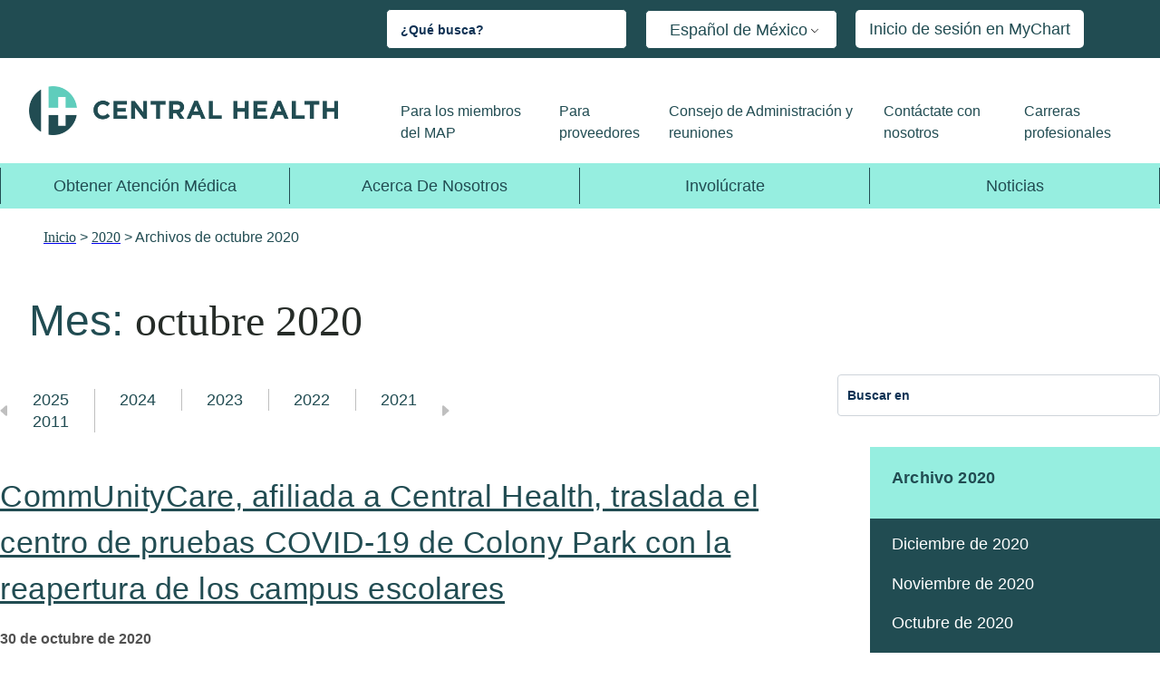

--- FILE ---
content_type: text/html; charset=UTF-8
request_url: https://staging.centralhealth.net/es/2020/10/
body_size: 23173
content:
<style>
.search-item {
    position: relative;
	width: 356px;
}

.search-item .form-control {
    border: none;
    border-radius: 0;
    padding: 10px 35px 10px 10px;
	display: block;
    width: 100%;
    font-size: 1rem;
    line-height: 1.5;
    color: #495057;
    background-color: #fff;
    background-clip: padding-box;
    border: 1px solid #ced4da;
    border-radius: 0.25rem;
    transition: border-color .15s ease-in-out,box-shadow .15s ease-in-out;
}

.search-item .search-btn {
    position: absolute;
    top: 0px;
    right: 0px;
    background: transparent;
    border: none;
    outline: 0;
    cursor: pointer;
}
.archive.date .year-secondary-nav {padding: 0 !important;}
.archive.date .results-sidebar-container {    padding: 0 !important;}
</style>
		<!DOCTYPE html>
	<html class="no-js" lang="es-MX">
	<head>
		<meta charset="UTF-8"/>
		<meta http-equiv="X-UA-Compatible" content="IE=edge">
		<meta name="viewport" content="width=device-width, initial-scale=1" />
<title>Mes: octubre 2020 - Central Health</title>
	<style>img:is([sizes="auto" i], [sizes^="auto," i]) { contain-intrinsic-size: 3000px 1500px }</style>
	
<!-- The SEO Framework by Sybre Waaijer -->
<meta name="robots" content="noindex,max-snippet:-1,max-image-preview:large,max-video-preview:-1" />
<meta property="og:type" content="website" />
<meta property="og:locale" content="es_MX" />
<meta property="og:site_name" content="Central Health" />
<meta property="og:title" content="Mes: octubre 2020" />
<meta property="og:url" content="https://staging.centralhealth.net/es/2020/10/" />
<meta property="og:image" content="http://18.188.220.190/wp-content/uploads/2025/01/square-logo.jpg" />
<meta property="og:image:width" content="400" />
<meta property="og:image:height" content="400" />
<meta property="og:image:alt" content="Central Health Logo" />
<meta name="twitter:card" content="summary_large_image" />
<meta name="twitter:title" content="Mes: octubre 2020" />
<meta name="twitter:image" content="http://18.188.220.190/wp-content/uploads/2025/01/square-logo.jpg" />
<meta name="twitter:image:alt" content="Central Health Logo" />
<meta name="google-site-verification" content="QHZvjivz9qFxInvjtW5Wo7g-jzqTtRKkoIpU5Uf8B4o" />
<script type="application/ld+json">{"@context":"https://schema.org","@graph":[{"@type":"WebSite","@id":"https://staging.centralhealth.net/es/#/schema/WebSite","url":"https://staging.centralhealth.net/es/","name":"Central Health","description":"Travis County Hospital District","inLanguage":"es","potentialAction":{"@type":"SearchAction","target":{"@type":"EntryPoint","urlTemplate":"https://staging.centralhealth.net/es/search/{search_term_string}/"},"query-input":"required name=search_term_string"},"publisher":{"@type":"Organization","@id":"https://staging.centralhealth.net/es/#/schema/Organization","name":"Central Health","url":"https://staging.centralhealth.net/es/","sameAs":["https://www.facebook.com/CentralHealthTX","https://twitter.com/CentralHealthTX","https://www.instagram.com/centralhealthtx/?hl=en","https://www.youtube.com/channel/UCYwWV-q7M95h1l9m6jLXf5g","https://www.linkedin.com/company/central-health-connection"],"logo":{"@type":"ImageObject","url":"https://staging.centralhealth.net/wp-content/uploads/2024/05/favicon-32x32-1.png","contentUrl":"https://staging.centralhealth.net/wp-content/uploads/2024/05/favicon-32x32-1.png","width":32,"height":32,"contentSize":"1279"}}},{"@type":"CollectionPage","@id":"https://staging.centralhealth.net/es/2020/10/","url":"https://staging.centralhealth.net/es/2020/10/","name":"Mes: octubre 2020 - Central Health","inLanguage":"es","isPartOf":{"@id":"https://staging.centralhealth.net/es/#/schema/WebSite"},"breadcrumb":{"@type":"BreadcrumbList","@id":"https://staging.centralhealth.net/es/#/schema/BreadcrumbList","itemListElement":[{"@type":"ListItem","position":1,"item":"https://staging.centralhealth.net/es/","name":"Central Health"},{"@type":"ListItem","position":2,"name":"Mes: octubre 2020"}]}}]}</script>
<!-- / The SEO Framework by Sybre Waaijer | 15.89ms meta | 0.12ms boot -->

<link rel='dns-prefetch' href='//fonts.googleapis.com' />
<link rel="alternate" type="application/rss+xml" title="Central Health &raquo; Feed" href="https://staging.centralhealth.net/es/feed/" />
<link rel="alternate" type="application/rss+xml" title="Central Health &raquo; RSS de los comentarios" href="https://staging.centralhealth.net/es/comments/feed/" />
<link rel="alternate" type="text/calendar" title="Central Health &raquo; iCal Feed" href="https://staging.centralhealth.net/es/calendar/?ical=1" />
<link rel='stylesheet' id='tribe-events-pro-mini-calendar-block-styles-css' href='https://staging.centralhealth.net/wp-content/plugins/events-calendar-pro/build/css/tribe-events-pro-mini-calendar-block.css?ver=7.7.11' type='text/css' media='all' />
<link rel='stylesheet' id='wp-block-library-css' href='https://staging.centralhealth.net/wp-includes/css/dist/block-library/style.min.css?ver=71c593f6f9046be9517cd89771dbd9a5' type='text/css' media='all' />
<style id='classic-theme-styles-inline-css' type='text/css'>
/*! This file is auto-generated */
.wp-block-button__link{color:#fff;background-color:#32373c;border-radius:9999px;box-shadow:none;text-decoration:none;padding:calc(.667em + 2px) calc(1.333em + 2px);font-size:1.125em}.wp-block-file__button{background:#32373c;color:#fff;text-decoration:none}
</style>
<style id='global-styles-inline-css' type='text/css'>
:root{--wp--preset--aspect-ratio--square: 1;--wp--preset--aspect-ratio--4-3: 4/3;--wp--preset--aspect-ratio--3-4: 3/4;--wp--preset--aspect-ratio--3-2: 3/2;--wp--preset--aspect-ratio--2-3: 2/3;--wp--preset--aspect-ratio--16-9: 16/9;--wp--preset--aspect-ratio--9-16: 9/16;--wp--preset--color--black: #000000;--wp--preset--color--cyan-bluish-gray: #abb8c3;--wp--preset--color--white: #ffffff;--wp--preset--color--pale-pink: #f78da7;--wp--preset--color--vivid-red: #cf2e2e;--wp--preset--color--luminous-vivid-orange: #ff6900;--wp--preset--color--luminous-vivid-amber: #fcb900;--wp--preset--color--light-green-cyan: #7bdcb5;--wp--preset--color--vivid-green-cyan: #00d084;--wp--preset--color--pale-cyan-blue: #8ed1fc;--wp--preset--color--vivid-cyan-blue: #0693e3;--wp--preset--color--vivid-purple: #9b51e0;--wp--preset--gradient--vivid-cyan-blue-to-vivid-purple: linear-gradient(135deg,rgba(6,147,227,1) 0%,rgb(155,81,224) 100%);--wp--preset--gradient--light-green-cyan-to-vivid-green-cyan: linear-gradient(135deg,rgb(122,220,180) 0%,rgb(0,208,130) 100%);--wp--preset--gradient--luminous-vivid-amber-to-luminous-vivid-orange: linear-gradient(135deg,rgba(252,185,0,1) 0%,rgba(255,105,0,1) 100%);--wp--preset--gradient--luminous-vivid-orange-to-vivid-red: linear-gradient(135deg,rgba(255,105,0,1) 0%,rgb(207,46,46) 100%);--wp--preset--gradient--very-light-gray-to-cyan-bluish-gray: linear-gradient(135deg,rgb(238,238,238) 0%,rgb(169,184,195) 100%);--wp--preset--gradient--cool-to-warm-spectrum: linear-gradient(135deg,rgb(74,234,220) 0%,rgb(151,120,209) 20%,rgb(207,42,186) 40%,rgb(238,44,130) 60%,rgb(251,105,98) 80%,rgb(254,248,76) 100%);--wp--preset--gradient--blush-light-purple: linear-gradient(135deg,rgb(255,206,236) 0%,rgb(152,150,240) 100%);--wp--preset--gradient--blush-bordeaux: linear-gradient(135deg,rgb(254,205,165) 0%,rgb(254,45,45) 50%,rgb(107,0,62) 100%);--wp--preset--gradient--luminous-dusk: linear-gradient(135deg,rgb(255,203,112) 0%,rgb(199,81,192) 50%,rgb(65,88,208) 100%);--wp--preset--gradient--pale-ocean: linear-gradient(135deg,rgb(255,245,203) 0%,rgb(182,227,212) 50%,rgb(51,167,181) 100%);--wp--preset--gradient--electric-grass: linear-gradient(135deg,rgb(202,248,128) 0%,rgb(113,206,126) 100%);--wp--preset--gradient--midnight: linear-gradient(135deg,rgb(2,3,129) 0%,rgb(40,116,252) 100%);--wp--preset--font-size--small: 13px;--wp--preset--font-size--medium: 20px;--wp--preset--font-size--large: 36px;--wp--preset--font-size--x-large: 42px;--wp--preset--spacing--20: 0.44rem;--wp--preset--spacing--30: 0.67rem;--wp--preset--spacing--40: 1rem;--wp--preset--spacing--50: 1.5rem;--wp--preset--spacing--60: 2.25rem;--wp--preset--spacing--70: 3.38rem;--wp--preset--spacing--80: 5.06rem;--wp--preset--shadow--natural: 6px 6px 9px rgba(0, 0, 0, 0.2);--wp--preset--shadow--deep: 12px 12px 50px rgba(0, 0, 0, 0.4);--wp--preset--shadow--sharp: 6px 6px 0px rgba(0, 0, 0, 0.2);--wp--preset--shadow--outlined: 6px 6px 0px -3px rgba(255, 255, 255, 1), 6px 6px rgba(0, 0, 0, 1);--wp--preset--shadow--crisp: 6px 6px 0px rgba(0, 0, 0, 1);}:where(.is-layout-flex){gap: 0.5em;}:where(.is-layout-grid){gap: 0.5em;}body .is-layout-flex{display: flex;}.is-layout-flex{flex-wrap: wrap;align-items: center;}.is-layout-flex > :is(*, div){margin: 0;}body .is-layout-grid{display: grid;}.is-layout-grid > :is(*, div){margin: 0;}:where(.wp-block-columns.is-layout-flex){gap: 2em;}:where(.wp-block-columns.is-layout-grid){gap: 2em;}:where(.wp-block-post-template.is-layout-flex){gap: 1.25em;}:where(.wp-block-post-template.is-layout-grid){gap: 1.25em;}.has-black-color{color: var(--wp--preset--color--black) !important;}.has-cyan-bluish-gray-color{color: var(--wp--preset--color--cyan-bluish-gray) !important;}.has-white-color{color: var(--wp--preset--color--white) !important;}.has-pale-pink-color{color: var(--wp--preset--color--pale-pink) !important;}.has-vivid-red-color{color: var(--wp--preset--color--vivid-red) !important;}.has-luminous-vivid-orange-color{color: var(--wp--preset--color--luminous-vivid-orange) !important;}.has-luminous-vivid-amber-color{color: var(--wp--preset--color--luminous-vivid-amber) !important;}.has-light-green-cyan-color{color: var(--wp--preset--color--light-green-cyan) !important;}.has-vivid-green-cyan-color{color: var(--wp--preset--color--vivid-green-cyan) !important;}.has-pale-cyan-blue-color{color: var(--wp--preset--color--pale-cyan-blue) !important;}.has-vivid-cyan-blue-color{color: var(--wp--preset--color--vivid-cyan-blue) !important;}.has-vivid-purple-color{color: var(--wp--preset--color--vivid-purple) !important;}.has-black-background-color{background-color: var(--wp--preset--color--black) !important;}.has-cyan-bluish-gray-background-color{background-color: var(--wp--preset--color--cyan-bluish-gray) !important;}.has-white-background-color{background-color: var(--wp--preset--color--white) !important;}.has-pale-pink-background-color{background-color: var(--wp--preset--color--pale-pink) !important;}.has-vivid-red-background-color{background-color: var(--wp--preset--color--vivid-red) !important;}.has-luminous-vivid-orange-background-color{background-color: var(--wp--preset--color--luminous-vivid-orange) !important;}.has-luminous-vivid-amber-background-color{background-color: var(--wp--preset--color--luminous-vivid-amber) !important;}.has-light-green-cyan-background-color{background-color: var(--wp--preset--color--light-green-cyan) !important;}.has-vivid-green-cyan-background-color{background-color: var(--wp--preset--color--vivid-green-cyan) !important;}.has-pale-cyan-blue-background-color{background-color: var(--wp--preset--color--pale-cyan-blue) !important;}.has-vivid-cyan-blue-background-color{background-color: var(--wp--preset--color--vivid-cyan-blue) !important;}.has-vivid-purple-background-color{background-color: var(--wp--preset--color--vivid-purple) !important;}.has-black-border-color{border-color: var(--wp--preset--color--black) !important;}.has-cyan-bluish-gray-border-color{border-color: var(--wp--preset--color--cyan-bluish-gray) !important;}.has-white-border-color{border-color: var(--wp--preset--color--white) !important;}.has-pale-pink-border-color{border-color: var(--wp--preset--color--pale-pink) !important;}.has-vivid-red-border-color{border-color: var(--wp--preset--color--vivid-red) !important;}.has-luminous-vivid-orange-border-color{border-color: var(--wp--preset--color--luminous-vivid-orange) !important;}.has-luminous-vivid-amber-border-color{border-color: var(--wp--preset--color--luminous-vivid-amber) !important;}.has-light-green-cyan-border-color{border-color: var(--wp--preset--color--light-green-cyan) !important;}.has-vivid-green-cyan-border-color{border-color: var(--wp--preset--color--vivid-green-cyan) !important;}.has-pale-cyan-blue-border-color{border-color: var(--wp--preset--color--pale-cyan-blue) !important;}.has-vivid-cyan-blue-border-color{border-color: var(--wp--preset--color--vivid-cyan-blue) !important;}.has-vivid-purple-border-color{border-color: var(--wp--preset--color--vivid-purple) !important;}.has-vivid-cyan-blue-to-vivid-purple-gradient-background{background: var(--wp--preset--gradient--vivid-cyan-blue-to-vivid-purple) !important;}.has-light-green-cyan-to-vivid-green-cyan-gradient-background{background: var(--wp--preset--gradient--light-green-cyan-to-vivid-green-cyan) !important;}.has-luminous-vivid-amber-to-luminous-vivid-orange-gradient-background{background: var(--wp--preset--gradient--luminous-vivid-amber-to-luminous-vivid-orange) !important;}.has-luminous-vivid-orange-to-vivid-red-gradient-background{background: var(--wp--preset--gradient--luminous-vivid-orange-to-vivid-red) !important;}.has-very-light-gray-to-cyan-bluish-gray-gradient-background{background: var(--wp--preset--gradient--very-light-gray-to-cyan-bluish-gray) !important;}.has-cool-to-warm-spectrum-gradient-background{background: var(--wp--preset--gradient--cool-to-warm-spectrum) !important;}.has-blush-light-purple-gradient-background{background: var(--wp--preset--gradient--blush-light-purple) !important;}.has-blush-bordeaux-gradient-background{background: var(--wp--preset--gradient--blush-bordeaux) !important;}.has-luminous-dusk-gradient-background{background: var(--wp--preset--gradient--luminous-dusk) !important;}.has-pale-ocean-gradient-background{background: var(--wp--preset--gradient--pale-ocean) !important;}.has-electric-grass-gradient-background{background: var(--wp--preset--gradient--electric-grass) !important;}.has-midnight-gradient-background{background: var(--wp--preset--gradient--midnight) !important;}.has-small-font-size{font-size: var(--wp--preset--font-size--small) !important;}.has-medium-font-size{font-size: var(--wp--preset--font-size--medium) !important;}.has-large-font-size{font-size: var(--wp--preset--font-size--large) !important;}.has-x-large-font-size{font-size: var(--wp--preset--font-size--x-large) !important;}
:where(.wp-block-post-template.is-layout-flex){gap: 1.25em;}:where(.wp-block-post-template.is-layout-grid){gap: 1.25em;}
:where(.wp-block-columns.is-layout-flex){gap: 2em;}:where(.wp-block-columns.is-layout-grid){gap: 2em;}
:root :where(.wp-block-pullquote){font-size: 1.5em;line-height: 1.6;}
</style>
<link rel='stylesheet' id='af-fontawesome-css' href='https://staging.centralhealth.net/wp-content/plugins/asgaros-forum/libs/fontawesome/css/all.min.css?ver=3.3.0' type='text/css' media='all' />
<link rel='stylesheet' id='af-fontawesome-compat-v4-css' href='https://staging.centralhealth.net/wp-content/plugins/asgaros-forum/libs/fontawesome/css/v4-shims.min.css?ver=3.3.0' type='text/css' media='all' />
<link rel='stylesheet' id='af-widgets-css' href='https://staging.centralhealth.net/wp-content/plugins/asgaros-forum/skin/widgets.css?ver=3.3.0' type='text/css' media='all' />
<link rel='stylesheet' id='cpsh-shortcodes-css' href='https://staging.centralhealth.net/wp-content/plugins/column-shortcodes//assets/css/shortcodes.css?ver=1.0.1' type='text/css' media='all' />
<link rel='stylesheet' id='wcs-timetable-css' href='https://staging.centralhealth.net/wp-content/plugins/weekly-class/assets/front/css/timetable.css?ver=2.5.9.2' type='text/css' media='all' />
<style id='wcs-timetable-inline-css' type='text/css'>
.wcs-single__action .wcs-btn--action{color:rgba( 255,255,255,1);background-color:#5C100C}
</style>
<link rel='stylesheet' id='trp-language-switcher-style-css' href='https://staging.centralhealth.net/wp-content/plugins/translatepress-multilingual/assets/css/trp-language-switcher.css?ver=3.0.6' type='text/css' media='all' />
<link rel='stylesheet' id='megamenu-css' href='https://staging.centralhealth.net/wp-content/uploads/maxmegamenu/style.css?ver=1063af' type='text/css' media='all' />
<link rel='stylesheet' id='dashicons-css' href='https://staging.centralhealth.net/wp-includes/css/dashicons.min.css?ver=71c593f6f9046be9517cd89771dbd9a5' type='text/css' media='all' />
<link rel='stylesheet' id='megamenu-genericons-css' href='https://staging.centralhealth.net/wp-content/plugins/megamenu-pro/icons/genericons/genericons/genericons.css?ver=2.4.4' type='text/css' media='all' />
<link rel='stylesheet' id='megamenu-fontawesome-css' href='https://staging.centralhealth.net/wp-content/plugins/megamenu-pro/icons/fontawesome/css/font-awesome.min.css?ver=2.4.4' type='text/css' media='all' />
<link rel='stylesheet' id='megamenu-fontawesome5-css' href='https://staging.centralhealth.net/wp-content/plugins/megamenu-pro/icons/fontawesome5/css/all.min.css?ver=2.4.4' type='text/css' media='all' />
<link rel='stylesheet' id='megamenu-fontawesome6-css' href='https://staging.centralhealth.net/wp-content/plugins/megamenu-pro/icons/fontawesome6/css/all.min.css?ver=2.4.4' type='text/css' media='all' />
<link rel='stylesheet' id='sbb-css' href='https://staging.centralhealth.net/wp-content/themes/centralhealth-1625761209/build/css/style.css?ver=1.1.0' type='text/css' media='all' />
<link rel='stylesheet' id='sb_component_googleFonts-css' href='https://fonts.googleapis.com/css?family=Oswald|Lato:wght@400;700' type='text/css' media='all' />
<script type="text/javascript" src="https://staging.centralhealth.net/wp-includes/js/jquery/jquery.min.js?ver=3.7.1" id="jquery-core-js"></script>
<script type="text/javascript" src="https://staging.centralhealth.net/wp-includes/js/jquery/jquery-migrate.min.js?ver=3.4.1" id="jquery-migrate-js"></script>
<link rel="https://api.w.org/" href="https://staging.centralhealth.net/es/wp-json/" /><style type="text/css" media="all" id="wcs_styles"></style><meta name="tec-api-version" content="v1"><meta name="tec-api-origin" content="https://staging.centralhealth.net/es"><link rel="alternate" href="https://staging.centralhealth.net/es/wp-json/tribe/events/v1/" /><link rel="alternate" hreflang="en-US" href="https://staging.centralhealth.net/2020/10/"/>
<link rel="alternate" hreflang="es-MX" href="https://staging.centralhealth.net/es/2020/10/"/>
<link rel="alternate" hreflang="ar" href="https://staging.centralhealth.net/ar/2020/10/"/>
<link rel="alternate" hreflang="zh-CN" href="https://staging.centralhealth.net/zh/2020/10/"/>
<link rel="alternate" hreflang="my-MM" href="https://staging.centralhealth.net/my/2020/10/"/>
<link rel="alternate" hreflang="ne-NP" href="https://staging.centralhealth.net/ne/2020/10/"/>
<link rel="alternate" hreflang="fa-IR" href="https://staging.centralhealth.net/fa/2020/10/"/>
<link rel="alternate" hreflang="vi" href="https://staging.centralhealth.net/vi/2020/10/"/>
<link rel="alternate" hreflang="en" href="https://staging.centralhealth.net/2020/10/"/>
<link rel="alternate" hreflang="es" href="https://staging.centralhealth.net/es/2020/10/"/>
<link rel="alternate" hreflang="zh" href="https://staging.centralhealth.net/zh/2020/10/"/>
<link rel="alternate" hreflang="my" href="https://staging.centralhealth.net/my/2020/10/"/>
<link rel="alternate" hreflang="ne" href="https://staging.centralhealth.net/ne/2020/10/"/>
<link rel="alternate" hreflang="fa" href="https://staging.centralhealth.net/fa/2020/10/"/>
    <script src="https://cdn.userway.org/widget.js" data-account="gMZQ4YNoFe"></script>
    <link rel="icon" href="https://staging.centralhealth.net/wp-content/uploads/2024/05/favicon-32x32-1.png" sizes="32x32" />
<link rel="icon" href="https://staging.centralhealth.net/wp-content/uploads/2024/05/favicon-32x32-1.png" sizes="192x192" />
<link rel="apple-touch-icon" href="https://staging.centralhealth.net/wp-content/uploads/2024/05/favicon-32x32-1.png" />
<meta name="msapplication-TileImage" content="https://staging.centralhealth.net/wp-content/uploads/2024/05/favicon-32x32-1.png" />
		<style type="text/css" id="wp-custom-css">
			 /* Side-bar CSS */
.content-sidebar-wrap .side-bar-btn{
  position: absolute;
  top: 278px;
  left: 45px;
  height: 45px;
  width: 45px;
  text-align: center;
  background: #214c52;
  border-radius: 3px;
  cursor: pointer;
  transition: left 0.4s ease;
  z-index: 200;
}
.content-sidebar-wrap .side-bar-btn.click{
  left: 260px;
}
.content-sidebar-wrap .side-bar-btn span{
  color: white;
  font-size: 28px;
  line-height: 45px;
}
.content-sidebar-wrap .side-bar-btn.click span:before{
  content: '\f00d';
}
.content-sidebar-wrap .sidebar{
  position: absolute;
  top: 278px;
  width: 250px;
  left: -250px;
  background: #214c52;
  transition: left 0.4s ease;
  z-index: 200
}

.content-sidebar-wrap .sidebar.show{
  left: 0px;
}
.content-sidebar-wrap .sidebar .text{
  color: white;
  font-size: 25px;
  font-weight: 600;
  line-height: 65px;
  background: #214c52;
  letter-spacing: 1px;
  margin-top: 0px;
  margin-bottom: 0px;
}
.content-sidebar-wrap nav ul{
  background: #214c52;
  height: 100%;
  width: 100%;
  list-style: none;
  margin-left: 0px;
}
.content-sidebar-wrap nav ul li{
  line-height: 60px;
}
.content-sidebar-wrap nav ul li a{
  position: relative;
  color: white;
  text-decoration: none;
  font-size: 18px;
  font-weight: 500;
  display: block;
  padding: 8px 0px 8px 16px;
  line-height: 18px;
}
.content-sidebar-wrap nav ul li.active a{
  color: #96eee0;
  border-left-color: #96eee0;
}
.content-sidebar-wrap nav ul li a:hover{
  color: #96eee0 !important;
  border-left-color: #96eee0;
  cursor: pointer;
}
.content-sidebar-wrap .sidebar .title:hover{
  color: #214c52 !important;
  background-color: #96eee0;
  cursor: pointer;
}
.content-sidebar-wrap nav ul ul{
  position: static;
}
.content-sidebar-wrap nav ul .feat-show.show{
  display: block;
}
.content-sidebar-wrap nav ul .serv-show.show1{
  display: block;
}
.content-sidebar-wrap nav ul ul li{
  line-height: 42px;
  border: solid 2px #fff;
}
.content-sidebar-wrap nav ul ul li a{
  color: #e6e6e6;
}
.content-sidebar-wrap nav ul li.active ul li a{
  color: #e6e6e6;
  background: #214c52;
}
.content-sidebar-wrap nav ul ul li a:hover{
  color: #96eee0!important;
}
.content-sidebar-wrap nav ul li a span{
  position: absolute;
  top: 50%;
  right: 20px;
  transform: translateY(-50%);
  font-size: 22px;
  transition: transform 0.4s;
}
.content-sidebar-wrap nav ul li a span.rotate{
  transform: translateY(-50%) rotate(-180deg);
}
.content-sidebar-wrap .sidebar .title {
  background-color: #fff;
  color: #214c52;
  border: solid 2px #214c52;
  padding: 12px 0px 12px 16px;
}
.content-sidebar-wrap .sidebar .top-title {
  background-color: #fff;
  color: #214c52;
  border-bottom-width: 1px !important;
  padding: 12px 0px 12px 16px;
}
.content-sidebar-wrap .sidebar .mid-title {
  background-color: #fff;
  color: #214c52;
  border-bottom-width: 1px !important;
	border-top-width: 1px !important;
  padding: 12px 0px 12px 16px;
}
.content-sidebar-wrap .sidebar .bottom-title {
  background-color: #fff;
  color: #214c52;
  border-top-width: 1px !important;
  padding: 12px 0px 12px 16px;
}
@media (max-width: 540px) {
  .content-sidebar-wrap .side-bar-btn{
    top: 195px;
    left: 35px;
  }
}

  .content-sidebar-wrap .side-bar-btn{
    top: 195px;
    left: 35px;
  }
}
@media (min-width: 541px) and (max-width: 1024px) {
  .content-sidebar-wrap .sidebar {
	  top: 240px;
	}
	.content-sidebar-wrap .side-bar-btn {
		top: 240px;
	}	
}	
.entry-content-wrapper .tribe-common li, .entry-content .tribe-common ol, .entry-content .tribe-common ul, .tribe-theme-genesis .tribe-common ol, .tribe-theme-genesis .tribe-common ul {
	background-color:#fff;
	height: auto;
	width: auto;
	margin-left:default
}
.tribe-events-c-nav__list .tribe-events-c-nav__prev-label {
	position: relative; 
  transform: none;
  font-size: 12px;
  transition: none;
	top: initial;
	right: initial;
}
.tribe-events-c-nav__list .tribe-events-c-nav__next-label {
	position: relative; 
  transform: none;
  font-size: 12px;
  transition: none;
		top: initial;
	right: initial;
}
.tribe-events-c-nav__list .tribe-events-c-nav__next-label-plural {
	font-size: 12px;
}
.tribe-events-c-nav__list .tribe-events-c-nav__prev-label-plural {
	font-size: 12px;
}
.single-tribe_events .tribe-events-c-subscribe-dropdown .tribe-events-c-subscribe-dropdown__button.tribe-events-c-subscribe-dropdown__button--active, .single-tribe_events .tribe-events-c-subscribe-dropdown .tribe-events-c-subscribe-dropdown__button:focus, .single-tribe_events .tribe-events-c-subscribe-dropdown .tribe-events-c-subscribe-dropdown__button:focus-within, .single-tribe_events .tribe-events-c-subscribe-dropdown .tribe-events-c-subscribe-dropdown__button:hover, .tribe-events .tribe-events-c-subscribe-dropdown .tribe-events-c-subscribe-dropdown__button.tribe-events-c-subscribe-dropdown__button--active, .tribe-events .tribe-events-c-subscribe-dropdown .tribe-events-c-subscribe-dropdown__button:focus, .tribe-events .tribe-events-c-subscribe-dropdown .tribe-events-c-subscribe-dropdown__button:focus-within, .tribe-events .tribe-events-c-subscribe-dropdown .tribe-events-c-subscribe-dropdown__button:hover {
	background-color: #214c52 !important;
}
.inner-menu li {
	background-color: #D7ed7e;
}
.inner-most-menu li {
	background-color: #D7ed7e;
}
.sub-menu .inner-menu li a {
		color: #214c52;
}
.sub-menu .inner-most-menu li a {
		color: #214c52;
}
.content-sidebar-wrap nav .sub-menu .inner-menu li.active a {
		background-color: #262c28;
	  color:#96eee0;
}
.content-sidebar-wrap nav .sub-menu .inner-most-menu li.active a {
		background-color: #262c28;
	  color:#96eee0;
}
.content-sidebar-wrap nav .sub-menu .inner-menu li a:hover {
		background-color: #262c28;
	  color:#96eee0;
}
.content-sidebar-wrap nav .sub-menu .inner-most-menu li a:hover {
		background-color: #262c28;
	  color:#96eee0;
}
.site-header .site-title>a {
	font-size: 0px !important;
}
.menu-room {
	margin-top: -30px !important;
    padding-left: 21%;
}
@media (max-width: 600px) {
  .content-sidebar-wrap .side-bar-btn{  
    top: 250px;
    left: 0px;
	position: fixed;
  }
  .content-sidebar-wrap .sidebar {
	top: 250px;
	position: fixed;
  }
  .menu-room {
	padding-left: 0px;
  }
}
@media (min-width: 601px) and (max-width: 1024px) {
  .content-sidebar-wrap .sidebar {
	top: 280px;
  }
  .content-sidebar-wrap .side-bar-btn {
	top: 280px;
  }	
  .menu-room {
	padding-left: 0px;
  }
}	
@media (min-width: 1825px) {
  .menu-room {
	padding-left: 0px;
  }
}
.full-width-hero-container .full-width-hero-container__content-container .full-width-hero-container__content-container__button-container a {
	font-size: 18px;
}
.landing-btn.btn_clr_blue {
	font-size: 18px;
}
#eckb-article-page-container-v2 #eckb-article-body #eckb-article-content #eckb-article-content-header .eckb-breadcrumb {
	display:none;
}
#eckb-article-page-container-v2 #eckb-article-body #eckb-article-right-sidebar .eckb-article-toc--bmode-between .eckb-article-toc__inner {
	border-color: #214c52;
}
#eckb-article-page-container-v2 .eckb-article-toc .eckb-article-toc__inner ul {
	background-color: #fff;
}
#eckb-article-page-container-v2 .eckb-article-toc .eckb-article-toc__inner ul li a.active {
	background-color: #214c52;
}
#eckb-article-page-container-v2 .eckb-article-toc .eckb-article-toc__inner ul li a:hover {
	color: #214c52 !important;
	background-color: #c1d95c;
}
#elay-sidebar-container-v2 .elay-sidebar__cat-container li .active {
	background-color: #214c52;
}
#elay-sidebar-container-v2 .elay-sidebar__cat-container li .active a span {
	color: #fff !important;
}	
.banner-container-layout .text-banner-container-wrap .text-banner-container-wrap__text-wrap .text-banner-container-wrap__text-wrap__text p {
	font-size: 18px;
	line-height: 26px;
}
/* Specialty Care Scroll */
.inner-menu.specialty-menu {
	height: 100px;
	max-height: 100%;
	overflow-y: scroll;
}
/* Scroll Visible */
/* width */
.inner-menu.specialty-menu::-webkit-scrollbar {
width: 10px;
}
/* Track */
.inner-menu.specialty-menu::-webkit-scrollbar-track {
background: #262c28;
border-radius: 5px;
}
/* Handle */
.inner-menu.specialty-menu::-webkit-scrollbar-thumb {
background: #96eee0;
border-radius: 5px;
}
/* Handle on hover */
.inner-menu.specialty-menu::-webkit-scrollbar-thumb:hover {
background: #555;
}
@font-face{font-family:'Glyphicons Halflings';src:url('https://netdna.bootstrapcdn.com/bootstrap/3.0.0/fonts/glyphicons-halflings-regular.eot');src:url('https://netdna.bootstrapcdn.com/bootstrap/3.0.0/fonts/glyphicons-halflings-regular.eot?#iefix') format('embedded-opentype'),url('https://netdna.bootstrapcdn.com/bootstrap/3.0.0/fonts/glyphicons-halflings-regular.woff') format('woff'),url('https://netdna.bootstrapcdn.com/bootstrap/3.0.0/fonts/glyphicons-halflings-regular.ttf') format('truetype'),url('https://netdna.bootstrapcdn.com/bootstrap/3.0.0/fonts/glyphicons-halflings-regular.svg#glyphicons-halflingsregular') format('svg');}.glyphicon{position:relative;top:1px;display:inline-block;font-family:'Glyphicons Halflings';font-style:normal;font-weight:normal;line-height:1;-webkit-font-smoothing:antialiased;}
.title:before {
	font-family: Glyphicons Halflings;
   content: "\e113";
   float: right;
	 padding:0px 6px;
   transition: all 0.5s;
}
.title.chevron-down:before {
	-webkit-transform: rotate(180deg);
	-moz-transform: rotate(180deg);
	transform: rotate(180deg);
		 padding:3px 6px;
}
.text-section {
	padding-bottom: 16px;
}
.image-row {
	margin-bottom: 20px;
}
.content a {
	color: #214c52;
	text-transform: none;
	text-decoration: underline;
}
.site-container {
	height: auto;
}
.content-sidebar-wrap .sidebar {
	margin-bottom: 15px;
}
.text-section h2 {
	    border-width: 4px;
    border-style: solid;
    border-image: linear-gradient(to right, #5FCDBC, rgba(193, 217, 92, .51)) 1;
    border-top: none;
    border-left: none;
    border-right: none;
}
@media (max-width: 575px) {
	.search-no-results .content-area__search-page-form .search-form-input, .search-results .content-area__search-page-form .search-form-input {
		line-height: 42px;
		height: 42px;
		margin-bottom: 16px;
	}
}
.slick-slide {
	min-width: 96px;
}
.attachment-template-default .page-title-container .page-title-container__header-wrap, .post-template-default .page-title-container .page-title-container__header-wrap {
	height: auto;
}
.paubox-form-container {
	width: 100% !important;
}
.page-title-container {
	margin-bottom: 0px;
}
.page-template-get-care .full-width-hero-container {
	margin-bottom: 0px;
}
h1 {
    height: auto !important;
}
.title:before {
	font-family: Glyphicons Halflings;
   content: "\e080" !important;
   float: right;
	 padding:0px 6px;
   transition: all 0.5s;
}
.title.chevron-down:before {
	-webkit-transform: rotate(90deg) !important;
	-moz-transform: rotate(90deg) !important;
	transform: rotate(90deg) !important;
		 padding:3px 6px;
}
.content-sidebar-wrap .sidebar #side-menu .title {
	font-size: 16px;
  font-weight: normal;
}
.content-sidebar-wrap .sidebar .top-title {
	font-size: 16px;
	font-weight: bold;
	margin-left: 0px !important;
}
.content-sidebar-wrap .sidebar .mid-title {
	font-size: 16px;
	font-weight: bold;
}
.content-sidebar-wrap .sidebar .bottom-title {
	font-size: 16px;
	font-weight: bold;
}
.inner-menu li {
	background-color: #fff !important;
}
.inner-most-menu li {
	background-color: #fff !important;
}
.content-sidebar-wrap .sidebar .top-title {
	font-size: 16px;
	font-weight: bold;
}
#sidebar .sub-menu li a {
	font-size: 14px;
}
.content-sidebar-wrap nav ul {
	background-color: #fff !important;
}
.content-sidebar-wrap nav ul ul li a {
	color: #214c52 !important;
}
.content-sidebar-wrap nav ul li ul li a:hover {
	color: #214c52 !important;
	background-color: #96eee0;
}	
#chevron-get-healthcare {
	font-weight: bold !important;
}
#chevron-get-coverage {
	font-weight: bold !important;
}
#chevron-stay-covered {
	font-weight: bold !important;
}
.content-sidebar-wrap nav .sub-menu .inner-most-menu li a:hover {
	background-color: #96eee0 !important;
	color: #214c52;
}	
.content-sidebar-wrap nav ul ul {
	margin-bottom: 0px !important;
}
.content-sidebar-wrap nav .sub-menu .inner-menu li a:hover {
	background-color: #96eee0 !important;
	color: #214c52;
}
#get-healthcare .bottom-inner-title {
    border-bottom-width: 1px !important;
}
h3 {
	margin-top: 15px;
}
.layout-full .su-tabs-vertical .su-tabs-nav {
	width: 20%;
}
.layout-full .su-tabs-vertical .su-tabs-panes {
	width: 80%;
}	
.content hr {
	border-bottom-width: 4px !important;
}
.breadcrumb {
    display: flex;
    justify-content: flex-start;
    align-items: center;
    color: #214c52;
    font-family: "ABC Walter Neue Regular", Arial, sans-serif !important;
    text-decoration: underline;
	  max-width: 80rem;
	  margin-left: auto;
	  margin-right: auto;
}
.breadcrumb {
    padding: .75rem 1rem;
}
@media (min-width: 1026px) {
    #mega-menu-wrap-secondary #mega-menu-secondary li.mega-hide-on-desktop, #mega-menu-wrap-secondary #mega-menu-secondary > li.mega-menu-megamenu > ul.mega-sub-menu > li.mega-hide-on-desktop, #mega-menu-wrap-secondary #mega-menu-secondary > li.mega-menu-megamenu > ul.mega-sub-menu li.mega-menu-column > ul.mega-sub-menu > li.mega-menu-item.mega-hide-on-desktop {
        display: none !important;
    }
}
.custom-tax-bios {
	max-width: 80rem;
	padding-left: 1rem;
	padding-right: 1rem;
	margin-left: auto;
	margin-right: auto;
}
.error404 .search-form-submit {
	background-color: #214c52;
	font-family: "ABC Walter Neue Regular", Arial, sans-serif !important;
}
.no-bottom-margin {
	margin-bottom: 0px !important;	
}
.page-title-container .page-title-container__header-wrap {
	height: auto;
}
#epkb-modular-main-page-container #epkb-ml__module-search {
	background-image: linear-gradient(to right, #5FCDBC, rgba(193, 217, 92, .51)) !important;
    background-color: transparent !important;
}	
#epkb-ml__module-search #epkb-ml-search-classic-layout #epkb-ml-search-form #epkb-ml-search-box {
border-width: 1px;
  border-color: #ffffff;
  background-color: #FFFFFF !important;
  background: #FFFFFF;
	padding: 2px;
}
#epkb-ml__module-search #epkb-ml-search-classic-layout .epkb-ml-search-title {
	color: #214c52;
}	
#epkb-ml__module-search .epkb-ml-search-box__btn .epkb-ml-search-box__text {
	color: #fff;
}	
#epkb-ml__module-categories-articles #epkb-ml-drill-down-layout .epkb-ml-top-categories-button-container .epkb-ml-top__cat-container .epkb-ml-top__cat-title {
	margin-bottom: 0px !important;
}
#epkb-ml__module-categories-articles #epkb-ml-drill-down-layout .epkb-ml-top-categories-button-container .epkb-ml-top__cat-container, #epkb-ml__module-categories-articles #epkb-ml-drill-down-layout .epkb-ml-top-categories-button-container .epkb-ml-top__cat-container:hover {
    border-color: #214c52 !important;
}
#epkb-ml__module-articles-list #epkb-ml-article-list-drill-down-layout .epkb-ml-article-section {
	border-color: #214c52 !important;
}	
#epkb-ml__module-articles-list #epkb-ml-article-list-drill-down-layout .epkb-ml-article-section .epkb-ml-article-section__head {
	color: #214c52 !important;
}
.eckb-article-title__icon.ep_font_icon_document {
	color: #214c52 !important;
}
#epkb-ml__module-categories-articles #epkb-ml-drill-down-layout .epkb-ml-top-categories-button-container .epkb-ml-top__cat-container--active, #epkb-ml__module-categories-articles #epkb-ml-drill-down-layout .epkb-ml-top-categories-button-container .epkb-ml-top__cat-container--active:hover {
    box-shadow: 0 0 0 4px #214c52;
}
#epkb-ml__module-categories-articles #epkb-ml-drill-down-layout .epkb-ml-2-lvl-categories-button-container .epkb-ml-2-lvl__cat-container, #epkb-ml__module-categories-articles #epkb-ml-drill-down-layout .epkb-ml-2-lvl-categories-button-container .epkb-ml-2-lvl__cat-container:hover, #epkb-ml__module-categories-articles #epkb-ml-drill-down-layout .epkb-ml-3-lvl-categories-button-container .epkb-ml-3-lvl__cat-container, #epkb-ml__module-categories-articles #epkb-ml-drill-down-layout .epkb-ml-3-lvl-categories-button-container .epkb-ml-3-lvl__cat-container:hover, #epkb-ml__module-categories-articles #epkb-ml-drill-down-layout .epkb-ml-4-lvl-categories-button-container .epkb-ml-4-lvl__cat-container, #epkb-ml__module-categories-articles #epkb-ml-drill-down-layout .epkb-ml-4-lvl-categories-button-container .epkb-ml-4-lvl__cat-container:hover, #epkb-ml__module-categories-articles #epkb-ml-drill-down-layout .epkb-ml-5-lvl-categories-button-container .epkb-ml-5-lvl__cat-container, #epkb-ml__module-categories-articles #epkb-ml-drill-down-layout .epkb-ml-5-lvl-categories-button-container .epkb-ml-5-lvl__cat-container:hover {
    border-color: #214c52;
}
#epkb-ml__module-categories-articles #epkb-ml-drill-down-layout .epkb-ml-2-lvl-categories-button-container .epkb-ml-2-lvl__cat-container .epkb-ml-2-lvl__cat-icon, #epkb-ml__module-categories-articles #epkb-ml-drill-down-layout .epkb-ml-3-lvl-categories-button-container .epkb-ml-3-lvl__cat-container .epkb-ml-3-lvl__cat-icon, #epkb-ml__module-categories-articles #epkb-ml-drill-down-layout .epkb-ml-4-lvl-categories-button-container .epkb-ml-4-lvl__cat-container .epkb-ml-4-lvl__cat-icon, #epkb-ml__module-categories-articles #epkb-ml-drill-down-layout .epkb-ml-5-lvl-categories-button-container .epkb-ml-5-lvl__cat-container .epkb-ml-5-lvl__cat-icon {
    color: #214c52;
}
#epkb-ml__module-categories-articles #epkb-ml-drill-down-layout .epkb-ml-1-lvl-categories-button-container .epkb-ml__cat-container--active, #epkb-ml__module-categories-articles #epkb-ml-drill-down-layout .epkb-ml-2-lvl-categories-button-container .epkb-ml__cat-container--active, #epkb-ml__module-categories-articles #epkb-ml-drill-down-layout .epkb-ml-3-lvl-categories-button-container .epkb-ml__cat-container--active, #epkb-ml__module-categories-articles #epkb-ml-drill-down-layout .epkb-ml-4-lvl-categories-button-container .epkb-ml__cat-container--active, #epkb-ml__module-categories-articles #epkb-ml-drill-down-layout .epkb-ml-5-lvl-categories-button-container .epkb-ml__cat-container--active, #epkb-ml__module-categories-articles #epkb-ml-drill-down-layout .epkb-ml-1-lvl-categories-button-container .epkb-ml__cat-container--active:hover, #epkb-ml__module-categories-articles #epkb-ml-drill-down-layout .epkb-ml-2-lvl-categories-button-container .epkb-ml__cat-container--active:hover, #epkb-ml__module-categories-articles #epkb-ml-drill-down-layout .epkb-ml-3-lvl-categories-button-container .epkb-ml__cat-container--active:hover, #epkb-ml__module-categories-articles #epkb-ml-drill-down-layout .epkb-ml-4-lvl-categories-button-container .epkb-ml__cat-container--active:hover, #epkb-ml__module-categories-articles #epkb-ml-drill-down-layout .epkb-ml-5-lvl-categories-button-container .epkb-ml__cat-container--active:hover {
    box-shadow: 0px 1px 0 0px #96eee0;
    border-color: #96eee0;
}
#epkb-ml__module-categories-articles #epkb-ml-drill-down-layout .epkb-back-button {
    background-color: #214c52 !important;
}
#epkb-ml__module-categories-articles #epkb-ml-drill-down-layout .epkb-back-button:hover {
    background-color: #c1d95c !important;
}
#epkb-ml__module-categories-articles #epkb-ml-drill-down-layout .epkb-back-button .epkb-back-button__icon {
	font-family: FontAwesome !important;
	color: #fff;
}
#epkb-ml__module-categories-articles #epkb-ml-drill-down-layout .epkb-back-button .epkb-back-button__text {
	color: #fff;
}
#eckb-article-header #epkb-ml__module-search {
		background-image: linear-gradient(to right, #5FCDBC, rgba(193, 217, 92, .51)) !important;
    background-color: transparent !important;
}	
#epkb-sidebar-container-v2 .epkb-sidebar__cat__top-cat__heading-container .epkb-sidebar__heading__inner__name .epkb-sidebar__heading__inner__cat-name {
	margin-bottom: 0px !important;
}
#eckb-article-page-container-v2 #eckb-article-body #eckb-article-content #eckb-article-content-footer .epkb-article-navigation-container .epkb-article-navigation__previous .epkb-article-navigation__label__previous__icon {
	font-family: FontAwesome !important;
}	
#eckb-article-page-container-v2 #eckb-article-body #eckb-article-content #eckb-article-content-footer .epkb-article-navigation-container .epkb-article-navigation__next .epkb-article-navigation__label__next__icon {
		font-family: FontAwesome !important;
}
#eckb-article-content-footer .epkb-article-navigation-container a {
	color: #214c52 !important;
}
.eckb-article-content-toolbar-button-container .eckb-toolbar-button-icon {
	font-family: FontAwesome !important;
}
.epkbfa-calendar:before {
  content: "" !important;
  font-family: 'FontAwesome';
}
.epkbfa-edit:before, .epkbfa-pencil-square-o:before {
  content: "" !important;
	font-family: FontAwesome;
}
.epkbfa-user:before {
	font-family: FontAwesome;
}
@media (min-width: 1200px) {
  #eckb-article-content-body object { 		
    height: 900px;
    max-width: 100%;
	  width: 100%;
  }
}
#eckb-archive-page-container #eckb-archive-header #epkb-ml__module-search {
			background-image: linear-gradient(to right, #5FCDBC, rgba(193, 217, 92, .51)) !important;
    background-color: transparent !important;
}
#eckb-archive-page-container .eckb-category-archive-arrow {
    color: #214c52;
	font-family: FontAwesome !important;
}
#eckb-archive-page-container #eckb-archive-content-header .eckb-category-archive-title-container .eckb-category-archive-title-name {
	color: #214c52;
}
#eckb-archive-page-container #eckb-archive-content-header .eckb-category-archive-title-container .eckb-category-archive-title-icon--font {
	color: #214c52;
}
#eckb-archive-page-container #eckb-archive-content .eckb-sub-category-list-container .eckb-sub-category-container .eckb-sub-category-footer .eckb-sub-category-show-all-link {
	color: #c1d95c !important;
}
.epkbfa-spinner:before {
	font-family: FontAwesome;
}
.onethird-twothirds-2 .tribe-common--breakpoint-medium.tribe-events .tribe-events-calendar-list__event-details {
	width: 100% !important;
}
.post-192515 .sbacf-container__layout-header-container.full {
	border-image:linear-gradient(to right, #006fb3, #96eee0) 1;
}

.post-192515 .sbacf-container__layout-header-container.onethird-twothirds  {
	border-image:linear-gradient(to right, #006fb3, #96eee0) 1;
}
.post-192515 .grid-layout-container .grid-layout-container__header-container {
		border-image:linear-gradient(to right, #006fb3, #96eee0) 1;
}
.post-192615 .sbacf-container__layout-header-container.full {
	border-image:linear-gradient(to right, #006fb3, #96eee0) 1;
}

.post-192615 .sbacf-container__layout-header-container.onethird-twothirds  {
	border-image:linear-gradient(to right, #006fb3, #96eee0) 1;
}
.post-192615 .grid-layout-container .grid-layout-container__header-container {
		border-image:linear-gradient(to right, #006fb3, #96eee0) 1;
}
.tribe-events .tribe-events-l-container {
	min-height: 200px !important;
}
#tribe-events-content a, .tribe-events-adv-list-widget .tribe-events-widget-link a, .tribe-events-adv-list-widget .tribe-events-widget-link a:hover, .tribe-events-back a, .tribe-events-back a:hover, .tribe-events-event-meta a, .tribe-events-list-widget .tribe-events-widget-link a, .tribe-events-list-widget .tribe-events-widget-link a:hover, ul.tribe-events-sub-nav a, ul.tribe-events-sub-nav a:hover {
	color: #c1d95c !important;
}	
.post-191473 .sbacf-container__layout-header-container.full {
	border-image:linear-gradient(to right, #9A226E, #214c52) 1;
}
.post-191864 .sbacf-container__layout-header-container.full {
	border-image:linear-gradient(to right, #9A226E, #214c52) 1;
}
.post-191867 .sbacf-container__layout-header-container.full {
	border-image:linear-gradient(to right, #9A226E, #214c52) 1;
}
.post-191602 .sbacf-container__layout-header-container.full {
	border-image:linear-gradient(to right, #9A226E, #214c52) 1;
}
.post-191473 .sbacf-container__layout-header-container.half {
		border-image:linear-gradient(to right, #9A226E, #214c52) 1;
}
.post-191864 .sbacf-container__layout-header-container.half {
		border-image:linear-gradient(to right, #9A226E, #214c52) 1;
}
.post-191867 .sbacf-container__layout-header-container.half {
		border-image:linear-gradient(to right, #9A226E, #214c52) 1;
}
.post-191602 .sbacf-container__layout-header-container.half {
		border-image:linear-gradient(to right, #9A226E, #214c52) 1;
}
.post-191473 .grid-layout-container .grid-layout-container__header-container {
			border-image:linear-gradient(to right, #9A226E, #214c52) 1;
}
.post-191602 .grid-layout-container .grid-layout-container__header-container {
			border-image:linear-gradient(to right, #9A226E, #214c52) 1;
}
.post-191864 .grid-layout-container .grid-layout-container__header-container {
			border-image:linear-gradient(to right, #9A226E, #214c52) 1;
}
.post-191867 .grid-layout-container .grid-layout-container__header-container {
			border-image:linear-gradient(to right, #9A226E, #214c52) 1;
}
#eckb-article-content-body a {
	color: #262c28;
}
#mega-menu-item-179535 .mega-menu-link {
	border-left: 1px solid #214c52 !important;
}
.library-container {
	width:100%;
	max-width: 1080px;
	margin: 50px auto;
}
.epkb-cat-icon.epkbfa.ep_font_icon_folder {
	color: #fff !important;
	font-size: 18px !important;
	padding-left: 15px !important;
}
#epkb-ml__module-search #epkb-ml-search-classic-layout #epkb-ml-search-form #epkb-ml-search-box {
	padding: 1px;
	box-shadow: none;
}	
#epkb-ml__module-search #epkb-ml-search-classic-layout #epkb-ml-search-form #epkb-ml-search-box .epkb-ml-search-box__btn {
	font-size: 18px;
}	
.ep_font_icon_folder_add.epkb-category-level-2-3__cat-icon {
		font-size: 18px !important;
}
#epkb-ml__module-categories-articles #epkb-ml-basic-layout #epkb-content-container ul li .epkb-category-level-2-3__cat-name {
	font-size: 18px !important;
	padding-left: 15px;
}
#epkb-ml__module-categories-articles #epkb-ml-basic-layout .epkb-sub-category .epkb-category-level-2-3 .epkb-category-level-2-3__cat-icon {
	font-size: 18px;
}
.epkbfa {
	font-family: FontAwesome !important;
}
.eckb-article-defaults #eckb-article-page-container-v2 #eckb-article-content #eckb-article-content-body a {
	color: #214c52;
}	
.eckb-article-defaults #eckb-article-page-container-v2 #eckb-article-content #eckb-article-content-body p {
	margin-top: 0px !important;
	margin-bottom: 0px !important;
	line-height: 24px;
}	
.epkb-category-level-1.epkb-category--left-cat-icon .epkb-cat-icon.ep_font_icon_folder {
	font-family: ep_icons !important;
}
.eckb-article-defaults #eckb-article-page-container-v2 #eckb-article-content #eckb-article-content-body p {
	margin-bottom: 18px !important;
}
html, body { 
	width: auto!important; overflow-x: hidden!important;
	text-wrap: pretty;
}
@media only screen and (max-width: 1025px) {
.site-footer, .site-footer .sb-footer-widget, .site-footer .wrap {
        padding: 2rem 1rem !important;
    }
}
#epkb-ml__module-categories-articles #epkb-ml-sidebar-layout #eckb-article-body #eckb-article-content-body {
    font-size: 18px;
    line-height: 22px;
}
.tribe-common--breakpoint-medium.tribe-events .tribe-events-calendar-list__event-details {
	width: 100% !important;
}
.page-template-default .sbacf-container {
	margin-bottom: 0px !important;
}	
.page-title-container {
	height: auto;
}
.row .content-sidebar-wrap nav ul {
	background-color: #c7d2d4 !important;
}
.entry-content-wrapper .tribe-common li, .entry-content .tribe-common ol, .entry-content .tribe-common ul, .tribe-theme-genesis .tribe-common ol, .tribe-theme-genesis .tribe-common ul {
	background-color: #fff !important;
}
.tribe-common--breakpoint-medium.tribe-events-pro .tribe-events-pro-summary__event-details {
	width: 100% !important;
}
@media (min-width: 1025px) {
#mega-menu-wrap-secondary #mega-menu-secondary > li.mega-menu-item:first-child, #mega-menu-wrap-secondary #mega-menu-secondary > li.mega-menu-item:last-child {
    display: none !important;
}
}
#tribe-events-footer .tribe-events-nav-pagination a {
	color: #c1d95c !important;
}

#mega-menu-wrap-secondary #mega-menu-secondary > li.mega-menu-item:hover a {
    color: #214c52 !important;
	  text-decoration: none;
}
#mega-menu-wrap-secondary #mega-menu-secondary > li.mega-menu-item:hover a:hover {
    color: #c1d95c !important;
	  text-decoration: none;
}
.elay-hide-text {
	color: #214c52;
}
.elay-show-all-articles.active {
	background-color: #c1d95c !important;
}
#elay-sidebar-container-v2 .elay-sidebar__cat__top-cat:last-child .elay-sidebar__cat__top-cat__heading-container, #epkb-ml-sidebar-layout #epkb-ml-sidebar-layout-inner .elay-sidebar__cat__top-cat:last-child .elay-sidebar__cat__top-cat__heading-container {
    border-bottom-left-radius: 0px;
    border-bottom-right-radius: 0px;
}
.ep_font_icon_document:before {
    font-family: ep_icons !important;
}
@media (max-width: 550px){
	.eckb-article-title {
		font-size: 32px !important;
		line-height: 36px !important;
	}
}
.safari-only {
	display: none;
}
@supports (hanging-punctuation: first) and (font: -apple-system-body) and (-webkit-appearance: none) {
  .safari-only {
    display: block;
  }
}
.slick-track {
	width: 1346px !important;
}
.notification-banner__bottom-row .bottom-row__button-1 {
	text-transform: none;
	font-family: "ABC Walter Neue Regular", Arial, sans-serif;
	font-weight: normal;
	border-radius: 5px;
	font-size: 18px;
    line-height: 26px;
}
.notification-banner__bottom-row .bottom-row__button-1:hover {
    text-decoration: none;
	color: #fff !important;
	background-color: #000 !important;
}
.notification-banner__top-row h3 {
	font-family: "ABC Walter Neue Regular", Arial, sans-serif !important;
    font-size: 22px !important;
    margin-bottom: 10px !important;
    line-height: initial !important;
    letter-spacing: initial !important;
    text-transform: none;
}
.notification-banner__center-row p {
	font-family: "ABC Walter Neue Regular", Arial, sans-serif !important;
    font-size: 18px;
    line-height: 24px;
	font-weight: normal;
}
.content-sidebar-wrap .sidebar .bottom-title {
	border: solid 2px #214c52;
	border-top-width: 1px !important;
}
.content-sidebar-wrap .sidebar .bottom-title:hover {
	color: #214c52 !important;
	background-color: #96eee0;
}

#minimal-bootstrap-carousel [class*="carousel-control"] {
    background: rgba(51, 170, 51, .1) !important;
}
input.read-btn {
	background-color: #214c52;
	padding: 8px 20px;
	line-height: 26px;
	border-radius: 5px;
	display: inline-block;	
}
input.read-btn:hover {
	background-color: #c1d95c;
}
input[type=text], textarea {
	box-sizing: border-box;
  max-width: 100%;
	padding: 6px 12px;
}	
#insightly_Language {
		box-sizing: border-box;
  max-width: 100%;
	padding: 6px 12px;
}
.tribe-events-meta-group .tribe-events-single-section-title {
	font-size: 20px !important;
}
.tribe-events-single#tribe-events-content a, .tribe-events-adv-list-widget .tribe-events-widget-link a, .tribe-events-adv-list-widget .tribe-events-widget-link a:hover, .tribe-events-back a, .tribe-events-back a:hover, .tribe-events-event-meta a, .tribe-events-list-widget .tribe-events-widget-link a, .tribe-events-list-widget .tribe-events-widget-link a:hover, ul.tribe-events-sub-nav a, ul.tribe-events-sub-nav a:hover {
	color: #214c52 !important;
}	
.wrap .tribe-events-pg-template .tribe-events-single .tribe-events-schedule .tribe-event-time {
	font-weight: normal;	
	font-family: "ABC Walter Neue Light", Arial, sans-serif !important;
}
.tribe-events-single ul.tribe-related-events li .tribe-related-events-thumbnail img {
	transform: translate(0%, 0%) scale(2);
}	
.tribe-events-single#tribe-events-content .read-btn {
	color: #fff !important;
	border: none;
}
.tribe-events-single#tribe-events-content .read-btn:hover {
	color: #214c52 !important;
}
.grid-layout-container__image-repeater-container__content__title p {
	margin-bottom: 0px !important;
}
.grid-layout-container__image-repeater-container__content__text p {
	margin-bottom: 0px;
}
.grid-layout-container__image-repeater-container__content {
	padding: 20px !important;
}	
.su-spoiler-style-default>.su-spoiler-title {
	padding: 0px !important;
	display: inline-block;
}
.su-spoiler-style-default>.su-spoiler-title {
	color: #214c52;
}	
.su-spoiler-icon {
	display: none !important;
}
.su-spoiler {
	margin: 0px !important;
}
.grid-layout-container__image-repeater-container__content__text {
	text-align:center;
}
.su-expand-link a:hover span {
	color: #214c52;
}	
.grid-layout-container__image-repeater-container__content {
	margin-top: 20px !important;
}	
.hidden {
	display: none;
}
.post-196804 .entry-title {
    display: none;
}
.viva-background-box {
    background-image: url("http://18.188.220.190/wp-content/uploads/2025/05/photo_green.png");
    background-repeat: no-repeat;
    background-size: cover;
    background-position: center; 
    margin-bottom: 50px;
}
.viva-logo-size {
		width: 352px;
    max-width: 100%;
    height: auto;
	  padding-top: 30px;
    margin-left: 20px;
	  padding-right: 20px;
}
.viva-header-left {
    padding: 24px;
}
.purple-background {
    background-color: #E6C8DB;
}
.magenta-background {
    background-color: #9A226E;
    color: #fff;
    margin-top: 50px;
}
.content .magenta-background a {
    color: #fff;
}
.magenta-background .viva-logo-size {
    padding-top: 14px;
    padding-bottom: 30px;
}
.magenta-background .viva-menu-list {
    padding-top: 14px;
    margin-left: 30px;
}
.viva-box {
  margin-left: 180px
}
.viva-box h1 {
    padding: 0px 30px;
}
.viva-box h3 {
    padding: 0px 30px;
}
.viva-box a {
    margin: 0px 30px 30px 30px
}

.content .viva-hr {
  border-width: 3px;
  border-style: solid;
  border-image: linear-gradient(to right, #9a226e, #5fcdbc) 1;
  border-top: none;
  border-left: none;
  border-right: none;
}
.entry-content ul li p:last-child {
		margin-bottom: 6px
}	
@media (max-width: 1199px) {
	.viva-background-box {
    background-repeat: default;
    background-size: default;
    background-position: right; 
  }
	.viva-box {
		margin-left: 0px;
	}
  .viva-background {
    background-image: none;
    background-repeat: no-repeat;
    background-size: cover;
    background-position: right; 
  }
}
@media (max-width: 991px) {
	  .viva-background-box {
    background-image: url("http://18.188.220.190/wp-content/uploads/2025/05/mobile_green.png");
    background-repeat: default;
    background-size: default;
    background-position: right; 
  }
}	
@media (max-width: 767px) {
  .magenta-background .viva-menu-list {
    padding-top: 0px;
    padding-left: 30px;
  }
}
.top-bar .top-bar__social-icons-wrap {
    display: none !important;
}
.trp-language-switcher:focus .trp-ls-shortcode-language, .trp-language-switcher:hover .trp-ls-shortcode-language {
	max-height: none;
	padding-left: 10px;
	padding-right: 10px;
	border: solid 1px #214c52;
}
.topbar-widget section {
    flex: 1 1 1 25% !important;
}

.header-right__telephone-link a {
	padding: 8px 15px !important;
}	

.trp-language-switcher > div > a {
	padding: 4px 4px;
	border-radius: 5px;
	color: #214c52;
	font-size: 18px;
	line-height: 26px;
}
.trp-language-switcher > div > a:hover {
	background-color: #C1D95C !important;
	color: #214c52 !important;
}
.trp-language-switcher > div > a:hover {
    background: #c1d95c;
    border-radius: 5px !important;
	  color: #214c52 !important;
}
.topbar-widget section:nth-of-type(2), .topbar-widget section:nth-of-type(3) {
	margin-right: 14px;
	padding-right: .5rem;
	margin-left: 10px;
}

.trp-language-switcher .trp-ls-shortcode-current-language {
	border: solid 1px #214c52;
	border-radius: 5px;
}

.topbar-widget section .search-form {
	margin-right: 10px;
}	

.topbar-widget .search-form .search-form-input {
    padding: 8px 15px !important;
    line-height: 26px !important;
    font-size: 18px !important;
    border-radius: 5px !important;
    border: solid 1px #214c52;
	  color: #262c28 !important;
}
.endo a:hover {
	cursor: pointer;
}
.banner {
	height: 450px;
}
@media (max-width: 1025px) {
		.site-header .header-widget-area .widget_custom_html {
		display: flex !important;
		background: transparent !important;
		padding: 0px !important;
		justify-content: flex-end;
		margin-right: 2rem;	
	}
}
@media (max-width: 767px) {

    #minimal-bootstrap-carousel .caption {
        margin: 25px;
    }
	.banner {
		height: 350px;
	}
}	
@media (max-width: 992px) {
	.desktop {
		display: none;
	}
	.mobile {
		display: block;
	}
}
@media (min-width: 993px) {
		.desktop {
		display: block;
	}
	.mobile {
		display: none;
	}
}
.notification-banner__bottom-row .bottom-row__link {
		background-color: #214c52;
	  color: #fff !important;
    font-style: normal;
    font-weight: 400;
    font-size: 1.2rem;
    text-decoration: none;
    display: flex
;
		padding: 8px 15px;
    justify-content: center;
    align-items: center;
	  border-radius: 5px;
}

.notification-banner__bottom-row .bottom-row__link:hover {
		color: #214c52 !important;
	  background-color: #fff;
	  text-decoration: none;
}	
.accordion a:hover {
	cursor: pointer;
}
#formSubmitBtn {
	background-color: #214c52;
	border-radius: 5px;
}
.content-sidebar-wrap .sidebar .top-title {
    border: solid 2px #214c52;
    border-bottom-width: 1px !important;
}
.content-sidebar-wrap .sidebar .mid-title {
    border: solid 2px #214c52;
    border-bottom-width: 1px !important;
	    border-top-width: 1px !important;	
}
.wpdt-c.wpDataTableContainerSimpleTable .wpdtSimpleTable.wpDataTable th, .wpdt-c.wpDataTableContainerSimpleTable .wpdtSimpleTable.wpDataTable tbody td, .wpdt-c .wpDataTableContainerSimpleTable .wpdtSimpleTable.wpDataTable th, .wpdt-c .wpDataTableContainerSimpleTable .wpdtSimpleTable.wpDataTable tbody td {
    border-color: #000 !important;
}
.magenta-background .read-btn {
	color: #214c52 !important;
	background-color: #c1e8e2;
}
.magenta-background .read-btn:hover {
	color: #ffffff !important;
	background-color: #214c52 !important;
}
@media (max-width: 575px) {
	.magenta-background .read-btn {
		margin-left: 20px;
	}
}
.vcg-button .su-spoiler-style-default>.su-spoiler-title {
	font-family: "ABC Walter Neue Regular", Arial, sans-serif;
    background-color: #214c52;
    color: #fff !important;
    padding: 8px 20px !important;
    font-size: 18px;
    line-height: 26px;
    border-radius: 5px;
    display: inline-block;
    text-decoration: none !important;
    margin-top: 10px;
}
.su-posts-default-loop .su-post-thumbnail img {
	height: auto !important;
}
.su-posts-default-loop .su-post-thumbnail {
	height: auto !important;
}	
.position-y-bottom {
    bottom: 120px !important;
}
@media only screen and (max-width: 600px) {
  .mega-menu-toggle {
		top: 0;
		bottom: auto;
	border-bottom: .5rem solid #20558a;
		border-top: none;
	}
	.page {
		margin-top: 26px;
	}
	.mega-menu-secondary-mobile-open .nav-secondary .wrap .mega-menu-wrap {
		height: 100% !important;
	}
	#mega-menu-wrap-secondary     	.mega-menu-toggle {
		border-radius: 0;
	}
	.site-footer, .site-footer .sb-footer-widget, .site-footer .wrap {
    padding: 6px !important;
  }
	.logo-space img {
    height: 46px !important;
    width: auto;
  }
}
.mega-menu-toggle .mega-toggle-blocks-left .mega-toggle-block>.sb-mobile-megu-menu-link .sb-mobile-megu-menu-link__img {
    height: 1.5rem;
    width: 1.5rem;
}
@media only screen and (max-width: 600px) {
  .mega-menu-toggle .mega-toggle-blocks-left .mega-toggle-block>.sb-mobile-megu-menu-link .sb-mobile-megu-menu-link__img {
    height: 1.5rem;
    width: 1.5rem;
}
}
@media only screen and (max-width: 600px) {
    .mega-menu-toggle {
			height: 3rem !important;
	}
}
@media only screen and (max-width: 600px) {
    .mega-menu-toggle .mega-toggle-blocks-left .mega-toggle-block>.sb-mobile-megu-menu-link {
			margin: .4rem 0 0;
	}
}
.mega-menu-toggle .mega-toggle-blocks-center .mega-toggle-block>.sb-mobile-megu-menu-link .sb-mobile-megu-menu-link__img {
    height: 1.5rem;
    width: 1.5rem;
}
@media only screen and (max-width: 600px) {
    .mega-menu-toggle .mega-toggle-blocks-center .mega-toggle-block>.sb-mobile-megu-menu-link {
        display: flex;
        flex-direction: column;
        margin: .4rem 0 0;
    }
}
@media only screen and (max-width: 600px) {
  .mega-menu-toggle .mega-toggle-block:before {
    font-size: 2rem !important;
    }
}
@media only screen and (max-width: 600px) {
  .mega-menu-toggle .mega-toggle-blocks-right .mega-toggle-block:before {
    margin-top: 0 !important;
  }
}
@media only screen and (max-width: 600px) {
    .mega-menu-toggle.mega-menu-open .mega-toggle-blocks-right .mega-toggle-block:before {
   margin-top: 0 !important;
   font-size: 1.8rem !important;
			line-height: 1.8rem;
  }
	.page {
		margin-top: 26px;
	}
	.single {
		margin-top: 26px;
	}
	.search .site-header {
	  margin-top: 40px;
  }

}
@media screen and (min-width: 601px) and (max-width: 1025px) {
    .mega-menu-toggle {
			height: 7% !important;
	}
}
#ss-search-page-form .topbar-widget {
	display: block;
}
.topbar-widget .search-form .search-form-input {
	margin-bottom: 0px;	
}	
 .search-no-results .content-area__search-page-form .search-form-input, .search-results .content-area__search-page-form .search-form-input {
	margin-bottom: 0px !important;		
}			
  .topbar-widget .search-form .search-form-submit {
		display: none;
	}
.dell {
	background-color: #DCDBD3;
	padding: 16px;
	border: solid 2px #214c52;
}
.iframe-wrapper {
        width: 100%;
        height: 400px;
        overflow: hidden;
        position: relative;
        margin-top: -62px !important;
}
#eckb-article-content-body .wpDataTablesWrapper {
	overflow: scroll;
}
.card a:hover {
	cursor: pointer;
}
.card p {
	margin-bottom: 0px;
}

.card-header {
	background-color: #D8eeec;
	border-color: #d8eeec;
}
.card {
	border-color: #214c52;
	margin-bottom: 6px;
}
p:empty {
	display: none;
}
#wpadminbar {
    direction: ltr;
    color: #c3c4c7;
    font-size: 13px;
    font-weight: 400;
    font-family: -apple-system, BlinkMacSystemFont, "Segoe UI", Roboto, Oxygen-Sans, Ubuntu, Cantarell, "Helvetica Neue", sans-serif;
    line-height: 2.46153846;
    height: 32px;
    position: fixed;
    top: 0;
    left: 0;
    width: 100%;
    min-width: 600px;
    z-index: 99999;
    background: #1d2327;
    outline: 1px solid transparent;
}
#wpadminbar * {
    height: auto;
    width: auto;
    margin: 0;
    padding: 0;
    position: static;
    text-shadow: none;
    text-transform: none;
    letter-spacing: normal;
    font-size: 13px;
    font-weight: 400;
    font-family: -apple-system, BlinkMacSystemFont, "Segoe UI", Roboto, Oxygen-Sans, Ubuntu, Cantarell, "Helvetica Neue", sans-serif;
    font-style: normal;
    line-height: 2.46153846;
    border-radius: 0;
    box-sizing: content-box;
    transition: none;
    -webkit-font-smoothing: subpixel-antialiased;
    -moz-osx-font-smoothing: auto;
}
#wpadminbar .quicklinks ul {
    text-align: left;
}
#wpadminbar .ab-sub-wrapper, #wpadminbar ul, #wpadminbar ul li {
    background: 0 0;
    clear: none;
    list-style: none;
    margin: 0;
    padding: 0;
    position: relative;
    text-indent: 0;
    z-index: 99999;
}
#wpadminbar ul#wp-admin-bar-root-default>li {
    margin-right: 0;
}
#wpadminbar li {
    float: left;
}
#wpadminbar #wp-admin-bar-my-sites a.ab-item, #wpadminbar #wp-admin-bar-site-name a.ab-item {
    white-space: nowrap;
}
#wpadminbar .quicklinks>ul>li>a {
    padding: 0 8px 0 7px;
}
#wpadminbar .quicklinks .ab-empty-item, #wpadminbar .quicklinks a, #wpadminbar .shortlink-input {
    height: 32px;
    display: block;
    padding: 0 10px;
    margin: 0;
}
#wpadminbar .ab-empty-item, #wpadminbar a.ab-item, #wpadminbar>#wp-toolbar span.ab-label, #wpadminbar>#wp-toolbar span.noticon {
    color: #f0f0f1;
}
#wpadminbar a, #wpadminbar a img, #wpadminbar a img:hover, #wpadminbar a:hover {
    border: none;
    text-decoration: none;
    background: 0 0;
    box-shadow: none;
}
#wpadminbar #wp-admin-bar-site-name>.ab-item:before {
    content: "\f226" / '';
}
#wpadminbar #wp-admin-bar-my-sites>.ab-item:before, #wpadminbar #wp-admin-bar-site-name>.ab-item:before {
    content: "\f541" / '';
    top: 2px;
}
#wpadminbar #adminbarsearch:before, #wpadminbar .ab-icon:before, #wpadminbar .ab-item:before {
    position: relative;
    transition: color .1s 
ease-in-out;
}
#wpadminbar #adminbarsearch:before, #wpadminbar .ab-icon:before, #wpadminbar .ab-item:before {
    color: #a7aaad;
    color: rgba(240, 246, 252, .6);
}
#wpadminbar .ab-icon, #wpadminbar .ab-item:before, #wpadminbar>#wp-toolbar>#wp-admin-bar-root-default .ab-icon, .wp-admin-bar-arrow {
    position: relative;
    float: left;
    font: normal 20px / 1 dashicons;
    padding: 4px 0;
    -webkit-font-smoothing: antialiased;
    -moz-osx-font-smoothing: grayscale;
    background-image: none !important;
    margin-right: 6px;
}
#wpadminbar .ab-top-menu>.menupop>.ab-sub-wrapper {
    min-width: 100%;
}
#wpadminbar .menupop .ab-sub-wrapper, #wpadminbar .shortlink-input {
    margin: 0;
    padding: 0;
    box-shadow: 0 3px 5px rgba(0, 0, 0, .2);
    background: #2c3338;
    display: none;
    position: absolute;
    float: none;
}
#wpadminbar .ab-sub-wrapper, #wpadminbar ul, #wpadminbar ul li {
    background: 0 0;
    clear: none;
    list-style: none;
    margin: 0;
    padding: 0;
    position: relative;
    text-indent: 0;
    z-index: 99999;
}
#wpadminbar .screen-reader-text, #wpadminbar .screen-reader-text span {
    border: 0;
    clip-path: inset(50%);
    height: 1px;
    margin: -1px;
    overflow: hidden;
    padding: 0;
    position: absolute;
    width: 1px;
    word-wrap: normal !important;
}
#wpadminbar #adminbarsearch .adminbar-button {
    display: none;
}
#wpadminbar #wp-admin-bar-search .ab-item {
    padding: 0;
    background: 0 0;
}
#wpadminbar #adminbarsearch {
    position: relative;
    height: 32px;
    padding: 0 2px;
    z-index: 1;
}
#wpadminbar #adminbarsearch:before {
    position: absolute;
    top: 6px;
    left: 5px;
    z-index: 20;
    font: normal 20px / 1 dashicons !important;
    content: "\f179" / '';
    speak: never;
    -webkit-font-smoothing: antialiased;
    -moz-osx-font-smoothing: grayscale;
}
#wpadminbar #adminbarsearch:before, #wpadminbar .ab-icon:before, #wpadminbar .ab-item:before {
    position: relative;
    transition: color .1s 
ease-in-out;
}
#wpadminbar #adminbarsearch:before, #wpadminbar .ab-icon:before, #wpadminbar .ab-item:before {
    color: #a7aaad;
    color: rgba(240, 246, 252, .6);
}
#adminbar-search {
	display: none;
}
.post-200953 .entry-title {
	padding: 0 16px;
}
@media (min-width: 668px) {
  .carousel-caption {
	  height: 450px;
  }
}
.category .category-posts-container .post-title-container__post_title a {
	text-transform: none;
}		</style>
		<style type="text/css">/** Mega Menu CSS: fs **/</style>
<link rel="stylesheet" href="https://staging.centralhealth.net/wp-content/themes/genesis/style.css">
</head>
<body class="archive date wp-theme-genesis wp-child-theme-centralhealth-1625761209 tribe-no-js translatepress-es_MX mega-menu-secondary full-width-content genesis-breadcrumbs-visible genesis-footer-widgets-hidden" itemscope itemtype="https://schema.org/WebPage"><script type="text/javascript" data-cookieconsent="ignore">
/* <![CDATA[ */
(function(window,document,dataLayerName,id){
window[dataLayerName]=window[dataLayerName]||[],window[dataLayerName].push({start:(new Date).getTime(),event:"stg.start"});var scripts=document.getElementsByTagName('script')[0],tags=document.createElement('script');
function stgCreateCookie(a,b,c){var d="";if(c){var e=new Date;e.setTime(e.getTime()+24*c*60*60*1e3),d=";expires="+e.toUTCString()}document.cookie=a+"="+b+d+";path=/"}
var isStgDebug=(window.location.href.match("stg_debug")||document.cookie.match("stg_debug"))&&!window.location.href.match("stg_disable_debug");stgCreateCookie("stg_debug",isStgDebug?1:"",isStgDebug?14:-1);
var qP=[];dataLayerName!=="dataLayer"&&qP.push("data_layer_name="+dataLayerName),isStgDebug&&qP.push("stg_debug");var qPString=qP.length>0?("?"+qP.join("&")):"";
tags.async=!0,tags.src="https://centralhealth.containers.piwik.pro/"+id+".js"+qPString,scripts.parentNode.insertBefore(tags,scripts);
!function(a,n,i){a[n]=a[n]||{};for(var c=0;c<i.length;c++)!function(i){a[n][i]=a[n][i]||{},a[n][i].api=a[n][i].api||function(){var a=[].slice.call(arguments,0);"string"==typeof a[0]&&window[dataLayerName].push({event:n+"."+i+":"+a[0],parameters:[].slice.call(arguments,1)})}}(i[c])}(window,"ppms",["tm","cm"]);
})(window,document,'dataLayer','f5098eba-f5ac-4706-98ef-1dd64d9b8378');
/* ]]> */
</script>
<div class="site-container"><ul class="genesis-skip-link"><li><a href="#genesis-content" class="screen-reader-shortcut"> Ir al contenido principal</a></li></ul><div class="topbar-widget"><div class="wrap"><section id="search-9" class="widget widget_search"><div class="widget-wrap"><div class="topbar-widget">
    <form role="search" method="get" class="search-form" action="https://staging.centralhealth.net/es/" data-trp-original-action="https://staging.centralhealth.net/es/">
        <input type="search" 
               class="search-form-input" 
               placeholder="¿Qué busca?" 
               value="" 
               name="s" />
        <input type="submit" 
               class="search-form-submit" 
               value="Buscar en" />
    <input type="hidden" name="trp-form-language" value="es"/></form>
</div></div></section>
<section id="custom_html-3" class="widget_text widget widget_custom_html"><div class="widget_text widget-wrap"><div class="textwidget custom-html-widget"><div class="trp_language_switcher_shortcode">
<div class="trp-language-switcher trp-language-switcher-container" data-no-translation>
    <div class="trp-ls-shortcode-current-language">
        <a href="#" class="trp-ls-shortcode-disabled-language trp-ls-disabled-language" title="Español de México" onclick="event.preventDefault()">
			 Español de México		</a>
    </div>
    <div class="trp-ls-shortcode-language">
                <a href="#" class="trp-ls-shortcode-disabled-language trp-ls-disabled-language"  title="Español de México" onclick="event.preventDefault()">
			 Español de México		</a>
                    <a href="https://staging.centralhealth.net/2020/10/" title="English">
             English        </a>

            <a href="https://staging.centralhealth.net/ar/2020/10/" title="العربية">
             العربية        </a>

            <a href="https://staging.centralhealth.net/zh/2020/10/" title="简体中文">
             简体中文        </a>

            <a href="https://staging.centralhealth.net/my/2020/10/" title="ဗမာစာ">
             ဗမာစာ        </a>

            <a href="https://staging.centralhealth.net/ne/2020/10/" title="नेपाली">
             नेपाली        </a>

            <a href="https://staging.centralhealth.net/fa/2020/10/" title="فارسی">
             فارسی        </a>

            <a href="https://staging.centralhealth.net/vi/2020/10/" title="Tiếng Việt">
             Tiếng Việt        </a>

        </div>
    <script type="application/javascript">
        // need to have the same with set from JS on both divs. Otherwise it can push stuff around in HTML
        var trp_ls_shortcodes = document.querySelectorAll('.trp_language_switcher_shortcode .trp-language-switcher');
        if ( trp_ls_shortcodes.length > 0) {
            // get the last language switcher added
            var trp_el = trp_ls_shortcodes[trp_ls_shortcodes.length - 1];

            var trp_shortcode_language_item = trp_el.querySelector( '.trp-ls-shortcode-language' )
            // set width
            var trp_ls_shortcode_width                                               = trp_shortcode_language_item.offsetWidth + 16;
            trp_shortcode_language_item.style.width                                  = trp_ls_shortcode_width + 'px';
            trp_el.querySelector( '.trp-ls-shortcode-current-language' ).style.width = trp_ls_shortcode_width + 'px';

            // We're putting this on display: none after we have its width.
            trp_shortcode_language_item.style.display = 'none';
        }
    </script>
</div>
</div></div></div></section>
<section id="custom_html-6" class="widget_text widget widget_custom_html"><div class="widget_text widget-wrap"><div class="textwidget custom-html-widget"><div class="header-right__telephone-link">
	<a href="https://mychart.centralhealth.net/CentralHealth/Authentication/Login?lang=en-US">Inicio de sesión en MyChart</a>
</div></div></div></section>
</div></div><header class="site-header" itemscope itemtype="https://schema.org/WPHeader"><div class="wrap"><div class="title-area"><p class="site-title" itemprop="headline"><a href="https://staging.centralhealth.net/es/">Central Health</a></p><p class="site-description" itemprop="description">Distrito Hospitalario del Condado de Travis</p></div><div class="widget-area header-widget-area"><section id="nav_menu-23" class="widget widget_nav_menu"><div class="widget-wrap"><nav class="nav-header" itemscope itemtype="https://schema.org/SiteNavigationElement"><ul id="menu-header-right-menu" class="menu genesis-nav-menu js-superfish"><li id="menu-item-177209" class="menu-item menu-item-type-post_type menu-item-object-page menu-item-177209"><a href="https://staging.centralhealth.net/es/map-members/" itemprop="url"><span itemprop="name">Para los miembros del MAP</span></a></li>
<li id="menu-item-169641" class="menu-item menu-item-type-post_type menu-item-object-page menu-item-169641"><a href="https://staging.centralhealth.net/es/clinical-services/for-providers/" itemprop="url"><span itemprop="name">Para proveedores</span></a></li>
<li id="menu-item-183935" class="menu-item menu-item-type-post_type menu-item-object-page menu-item-183935"><a href="https://staging.centralhealth.net/es/about-central-health/board-of-managers/" itemprop="url"><span itemprop="name">Consejo de Administración y reuniones</span></a></li>
<li id="menu-item-185383" class="menu-item menu-item-type-post_type menu-item-object-page menu-item-185383"><a href="https://staging.centralhealth.net/es/contact-us/" itemprop="url"><span itemprop="name">Contáctate con nosotros</span></a></li>
<li id="menu-item-179029" class="menu-item menu-item-type-post_type menu-item-object-page menu-item-179029"><a href="https://staging.centralhealth.net/es/about-central-health/careers/" itemprop="url"><span itemprop="name">Carreras profesionales</span></a></li>
</ul></nav></div></section>
<section id="nav_menu-53" class="widget widget_nav_menu"><div class="widget-wrap"></div></section>
<section id="custom_html-4" class="widget_text widget widget_custom_html"><div class="widget_text widget-wrap"><div class="textwidget custom-html-widget"><div class="trp_language_switcher_shortcode">
<div class="trp-language-switcher trp-language-switcher-container" data-no-translation>
    <div class="trp-ls-shortcode-current-language">
        <a href="#" class="trp-ls-shortcode-disabled-language trp-ls-disabled-language" title="Español de México" onclick="event.preventDefault()">
			 Español de México		</a>
    </div>
    <div class="trp-ls-shortcode-language">
                <a href="#" class="trp-ls-shortcode-disabled-language trp-ls-disabled-language"  title="Español de México" onclick="event.preventDefault()">
			 Español de México		</a>
                    <a href="https://staging.centralhealth.net/2020/10/" title="English">
             English        </a>

            <a href="https://staging.centralhealth.net/ar/2020/10/" title="العربية">
             العربية        </a>

            <a href="https://staging.centralhealth.net/zh/2020/10/" title="简体中文">
             简体中文        </a>

            <a href="https://staging.centralhealth.net/my/2020/10/" title="ဗမာစာ">
             ဗမာစာ        </a>

            <a href="https://staging.centralhealth.net/ne/2020/10/" title="नेपाली">
             नेपाली        </a>

            <a href="https://staging.centralhealth.net/fa/2020/10/" title="فارسی">
             فارسی        </a>

            <a href="https://staging.centralhealth.net/vi/2020/10/" title="Tiếng Việt">
             Tiếng Việt        </a>

        </div>
    <script type="application/javascript">
        // need to have the same with set from JS on both divs. Otherwise it can push stuff around in HTML
        var trp_ls_shortcodes = document.querySelectorAll('.trp_language_switcher_shortcode .trp-language-switcher');
        if ( trp_ls_shortcodes.length > 0) {
            // get the last language switcher added
            var trp_el = trp_ls_shortcodes[trp_ls_shortcodes.length - 1];

            var trp_shortcode_language_item = trp_el.querySelector( '.trp-ls-shortcode-language' )
            // set width
            var trp_ls_shortcode_width                                               = trp_shortcode_language_item.offsetWidth + 16;
            trp_shortcode_language_item.style.width                                  = trp_ls_shortcode_width + 'px';
            trp_el.querySelector( '.trp-ls-shortcode-current-language' ).style.width = trp_ls_shortcode_width + 'px';

            // We're putting this on display: none after we have its width.
            trp_shortcode_language_item.style.display = 'none';
        }
    </script>
</div>
</div></div></div></section>
</div></div></header><nav class="nav-secondary" aria-label="Secundaria" itemscope itemtype="https://schema.org/SiteNavigationElement" data-no-translation-aria-label=""><div class="wrap"><div id="mega-menu-wrap-secondary" class="mega-menu-wrap"><div class="mega-menu-toggle"><div class="mega-toggle-blocks-left"><div class='mega-toggle-block mega-html-block mega-toggle-block-1' id='mega-toggle-block-1'><a class="sb-mobile-megu-menu-link" href="/es/">
<img class="sb-mobile-megu-menu-link__img" src="/wp-content/uploads/2020/06/Home.png" alt="Central Health Home Icon"/>
</a></div></div><div class="mega-toggle-blocks-center"><div class='mega-toggle-block mega-html-block mega-toggle-block-2' id='mega-toggle-block-2'><a class="sb-mobile-megu-menu-link" href="/es/?s">
<img class="sb-mobile-megu-menu-link__img" src="/wp-content/uploads/2020/09/blue-icon-5.png" alt="Search Icon"/>
</a></div></div><div class="mega-toggle-blocks-right"><div class='mega-toggle-block mega-menu-toggle-block mega-toggle-block-3' id='mega-toggle-block-3' tabindex='0'><span class='mega-toggle-label' role='button' aria-expanded='false'><span class='mega-toggle-label-closed'></span><span class='mega-toggle-label-open'></span></span></div></div></div><ul id="mega-menu-secondary" class="mega-menu max-mega-menu mega-menu-horizontal mega-no-js" data-event="click" data-effect="disabled" data-effect-speed="200" data-effect-mobile="disabled" data-effect-speed-mobile="0" data-mobile-force-width="false" data-second-click="go" data-document-click="collapse" data-vertical-behaviour="standard" data-breakpoint="1025" data-unbind="true" data-mobile-state="collapse_all" data-mobile-direction="vertical" data-hover-intent-timeout="300" data-hover-intent-interval="100" data-overlay-desktop="false" data-overlay-mobile="false"><li class="mega-menu-item mega-menu-item-type-custom mega-menu-item-object-custom mega-align-bottom-left mega-menu-flyout mega-menu-item-193703" id="mega-menu-item-193703"><a class="mega-menu-link" href="https://mychart.centralhealth.net/CentralHealth/Authentication/Login?lang=en-US" tabindex="0">Inicio de sesión en MyChart</a></li><li class="mega-menu-item mega-menu-item-type-post_type mega-menu-item-object-page mega-menu-megamenu mega-menu-item-has-children mega-align-bottom-left mega-menu-megamenu mega-close-after-click mega-disable-link mega-menu-item-179535" id="mega-menu-item-179535"><a class="mega-menu-link" tabindex="0" aria-expanded="false" role="button">Obtener atención médica<span class="mega-indicator" aria-hidden="true"></span></a>
<ul class="mega-sub-menu">
<li class="mega-menu-item mega-menu-item-type-widget widget_text mega-menu-column-standard mega-menu-columns-1-of-4 mega-menu-item-text-23" style="--columns:4; --span:1" id="mega-menu-item-text-23"><h4 class="mega-block-title">RECIBIR ATENCION MEDICA</h4>			<div class="textwidget"></div>
		</li><li class="mega-menu-item mega-menu-item-type-widget widget_nav_menu mega-menu-column-standard mega-menu-columns-1-of-4 mega-menu-item-nav_menu-121" style="--columns:4; --span:1" id="mega-menu-item-nav_menu-121"><h4 class="mega-block-title">OBTENER SERVICIOS DE SALUD</h4><div class="menu-2-get-healthcare-2023-overhaul-container"><ul id="menu-2-get-healthcare-2023-overhaul" class="menu"><li id="menu-item-177500" class="menu-item menu-item-type-post_type menu-item-object-page menu-item-177500"><a href="https://staging.centralhealth.net/es/clinical-services/" itemprop="url">Servicios clínicos</a></li>
<li id="menu-item-177502" class="menu-item menu-item-type-post_type menu-item-object-page menu-item-177502"><a href="https://staging.centralhealth.net/es/clinical-services/locations/" itemprop="url">Ubicaciones</a></li>
<li id="menu-item-197098" class="menu-item menu-item-type-post_type menu-item-object-page menu-item-197098"><a href="https://staging.centralhealth.net/es/service-provider-list/" itemprop="url">Proveedores de servicios de Central Health</a></li>
<li id="menu-item-177501" class="menu-item menu-item-type-post_type menu-item-object-page menu-item-177501"><a href="https://staging.centralhealth.net/es/clinical-services/health-education/" itemprop="url">Programas de salud y bienestar</a></li>
<li id="menu-item-192851" class="menu-item menu-item-type-post_type menu-item-object-page menu-item-192851"><a href="https://staging.centralhealth.net/es/patient-medical-records/" itemprop="url">Registros Médicos del Paciente</a></li>
<li id="menu-item-178913" class="menu-item menu-item-type-custom menu-item-object-custom menu-item-178913"><a href="https://communitycaretx.org/" itemprop="url">CommUnityCare Health Centers  (enlace externo)</a></li>
</ul></div></li><li class="mega-menu-item mega-menu-item-type-widget widget_nav_menu mega-menu-column-standard mega-menu-columns-1-of-4 mega-menu-item-nav_menu-127" style="--columns:4; --span:1" id="mega-menu-item-nav_menu-127"><h4 class="mega-block-title">OBTENER COBERTURA</h4><div class="menu-1-get-health-coverage-2023-overhaul-container"><ul id="menu-1-get-health-coverage-2023-overhaul" class="menu"><li id="menu-item-177483" class="menu-item menu-item-type-post_type menu-item-object-page menu-item-177483"><a href="https://staging.centralhealth.net/es/map/" itemprop="url">Programas de cobertura de Central Health (MAP)</a></li>
<li id="menu-item-178912" class="menu-item menu-item-type-custom menu-item-object-custom menu-item-178912"><a href="https://senderohealth.com/" itemprop="url">Sendero Health Plans (enlace externo)</a></li>
<li id="menu-item-177485" class="menu-item menu-item-type-post_type menu-item-object-page menu-item-177485"><a href="https://staging.centralhealth.net/es/map/aca-enrollment/" itemprop="url">Información del Mercado de Seguros Médicos</a></li>
</ul></div></li><li class="mega-menu-item mega-menu-item-type-widget widget_nav_menu mega-menu-column-standard mega-menu-columns-1-of-4 mega-menu-item-nav_menu-128" style="--columns:4; --span:1" id="mega-menu-item-nav_menu-128"><h4 class="mega-block-title">PERMANECER CUBIERTO</h4><div class="menu-stay-covered-2024-overhaul-container"><ul id="menu-stay-covered-2024-overhaul" class="menu"><li id="menu-item-187087" class="menu-item menu-item-type-post_type menu-item-object-page menu-item-187087"><a href="https://staging.centralhealth.net/es/membership-renewal/" itemprop="url">Renovación de Membresía MAP</a></li>
<li id="menu-item-187094" class="menu-item menu-item-type-custom menu-item-object-custom menu-item-187094"><a href="http://18.188.220.190/membership-renewal#documents" itemprop="url">Documentos que necesitarás</a></li>
</ul></div></li></ul>
</li><li class="mega-menu-item mega-menu-item-type-post_type mega-menu-item-object-page mega-menu-megamenu mega-menu-item-has-children mega-align-bottom-left mega-menu-megamenu mega-close-after-click mega-disable-link mega-menu-item-177324" id="mega-menu-item-177324"><a class="mega-menu-link" tabindex="0" aria-expanded="false" role="button">Acerca de nosotros<span class="mega-indicator" aria-hidden="true"></span></a>
<ul class="mega-sub-menu">
<li class="mega-menu-item mega-menu-item-type-widget widget_text mega-menu-column-standard mega-menu-columns-1-of-3 mega-menu-item-text-16" style="--columns:3; --span:1" id="mega-menu-item-text-16"><h4 class="mega-block-title">SOBRE NOSOTROS</h4>			<div class="textwidget"></div>
		</li><li class="mega-menu-item mega-menu-item-type-widget widget_nav_menu mega-menu-column-standard mega-menu-columns-1-of-3 mega-menu-item-nav_menu-110" style="--columns:3; --span:1" id="mega-menu-item-nav_menu-110"><div class="menu-3-about-us-2023-overhaul-container"><ul id="menu-3-about-us-2023-overhaul" class="menu"><li id="menu-item-177552" class="menu-item menu-item-type-custom menu-item-object-custom menu-item-177552"><a href="/es/about-us-landing-page/about-central-health/" itemprop="url">Acerca de nosotros</a></li>
<li id="menu-item-191448" class="menu-item menu-item-type-post_type menu-item-object-page menu-item-191448"><a href="https://staging.centralhealth.net/es/about-central-health/culture/" itemprop="url">Cultura</a></li>
<li id="menu-item-184960" class="menu-item menu-item-type-post_type menu-item-object-page menu-item-184960"><a href="https://staging.centralhealth.net/es/about-central-health/central-health-strategic-plan/" itemprop="url">Plan Estratégico de Central Health</a></li>
<li id="menu-item-188590" class="menu-item menu-item-type-custom menu-item-object-custom menu-item-188590"><a href="http://18.188.220.190/about-central-health/board-of-managers/#members" itemprop="url">Consejo de Administración</a></li>
<li id="menu-item-177471" class="menu-item menu-item-type-post_type menu-item-object-page menu-item-177471"><a href="https://staging.centralhealth.net/es/about-central-health/executive-leadership/" itemprop="url">Liderazgo ejecutivo</a></li>
<li id="menu-item-179360" class="menu-item menu-item-type-post_type menu-item-object-page menu-item-179360"><a href="https://staging.centralhealth.net/es/about-central-health/finance/" itemprop="url">Finanzas, presupuesto e impuestos</a></li>
<li id="menu-item-179463" class="menu-item menu-item-type-post_type menu-item-object-page menu-item-179463"><a href="https://staging.centralhealth.net/es/about-central-health/finance/purchasing/" itemprop="url">Haz negocios con nosotros</a></li>
<li id="menu-item-196350" class="menu-item menu-item-type-post_type menu-item-object-page menu-item-196350"><a href="https://staging.centralhealth.net/es/fiscal-year-2024-annual-report/" itemprop="url">Informe Anual del año fiscal 2024</a></li>
</ul></div></li></ul>
</li><li class="mega-menu-item mega-menu-item-type-post_type mega-menu-item-object-page mega-menu-megamenu mega-menu-item-has-children mega-align-bottom-left mega-menu-megamenu mega-close-after-click mega-disable-link mega-menu-item-179030" id="mega-menu-item-179030"><a class="mega-menu-link" tabindex="0" aria-expanded="false" role="button">Involúcrate<span class="mega-indicator" aria-hidden="true"></span></a>
<ul class="mega-sub-menu">
<li class="mega-menu-item mega-menu-item-type-widget widget_text mega-menu-column-standard mega-menu-columns-1-of-3 mega-menu-item-text-21" style="--columns:3; --span:1" id="mega-menu-item-text-21"><h4 class="mega-block-title">PARTICIPA</h4>			<div class="textwidget"></div>
		</li><li class="mega-menu-item mega-menu-item-type-widget widget_nav_menu mega-menu-column-standard mega-menu-columns-1-of-3 mega-menu-item-nav_menu-119" style="--columns:3; --span:1" id="mega-menu-item-nav_menu-119"><div class="menu-4-get-involved-2023-overhaul-container"><ul id="menu-4-get-involved-2023-overhaul" class="menu"><li id="menu-item-178916" class="menu-item menu-item-type-post_type menu-item-object-page menu-item-178916"><a href="https://staging.centralhealth.net/es/get-involved/" itemprop="url">Involúcrate</a></li>
<li id="menu-item-198242" class="menu-item menu-item-type-post_type menu-item-object-page menu-item-198242"><a href="https://staging.centralhealth.net/es/get-involved-fiscal-year-2026-budget/" itemprop="url">Participe: Presupuesto para el año fiscal 2026</a></li>
<li id="menu-item-156948" class="menu-item menu-item-type-post_type menu-item-object-page menu-item-156948"><a href="https://staging.centralhealth.net/es/get-involved/community-health-champions/" itemprop="url">Campeones comunitarios de la salud</a></li>
<li id="menu-item-156949" class="menu-item menu-item-type-post_type menu-item-object-page menu-item-156949"><a href="https://staging.centralhealth.net/es/get-involved/central-health-equity-policy-council/" itemprop="url">Consejo de Política de Equidad en la Salud</a></li>
<li id="menu-item-156947" class="menu-item menu-item-type-post_type menu-item-object-page menu-item-156947"><a href="https://staging.centralhealth.net/es/get-involved/partner/" itemprop="url">Asóciate con nosotros</a></li>
</ul></div></li></ul>
</li><li class="mega-menu-item mega-menu-item-type-post_type mega-menu-item-object-page mega-menu-megamenu mega-menu-item-has-children mega-align-bottom-left mega-menu-megamenu mega-menu-item-188155" id="mega-menu-item-188155"><a class="mega-menu-link" href="https://staging.centralhealth.net/es/newsroom/" aria-expanded="false" tabindex="0">Noticias<span class="mega-indicator" aria-hidden="true"></span></a>
<ul class="mega-sub-menu">
<li class="mega-menu-item mega-menu-item-type-widget widget_text mega-menu-column-standard mega-menu-columns-1-of-3 mega-menu-item-text-29" style="--columns:3; --span:1" id="mega-menu-item-text-29"><h4 class="mega-block-title">SALA DE PRENSA</h4>			<div class="textwidget"></div>
		</li><li class="mega-menu-item mega-menu-item-type-widget widget_nav_menu mega-menu-column-standard mega-menu-columns-1-of-3 mega-menu-item-nav_menu-131" style="--columns:3; --span:1" id="mega-menu-item-nav_menu-131"><div class="menu-5-news-2023-overhaul-container"><ul id="menu-5-news-2023-overhaul" class="menu"><li id="menu-item-188152" class="menu-item menu-item-type-post_type menu-item-object-page menu-item-188152"><a href="https://staging.centralhealth.net/es/newsroom/" itemprop="url">Sala de Prensa</a></li>
<li id="menu-item-195430" class="menu-item menu-item-type-post_type menu-item-object-page menu-item-195430"><a href="https://staging.centralhealth.net/es/newsroom/2024-demographic-report/" itemprop="url">Informe demográfico 2024</a></li>
<li id="menu-item-177478" class="menu-item menu-item-type-post_type menu-item-object-page menu-item-177478"><a href="https://staging.centralhealth.net/es/library/" itemprop="url">Biblioteca de documentos</a></li>
<li id="menu-item-187554" class="menu-item menu-item-type-post_type menu-item-object-page menu-item-187554"><a href="https://staging.centralhealth.net/es/newsroom/press-releases-archive/" itemprop="url">Archivo de comunicados de prensa</a></li>
</ul></div></li></ul>
</li><li class="mega-menu-item mega-menu-item-type-custom mega-menu-item-object-custom mega-align-bottom-left mega-menu-flyout mega-menu-item-183452" id="mega-menu-item-183452"><a class="mega-menu-link" href="/es/map-members/" tabindex="0">Para los miembros del MAP</a></li><li class="mega-menu-item mega-menu-item-type-custom mega-menu-item-object-custom mega-align-bottom-left mega-menu-flyout mega-menu-item-183453" id="mega-menu-item-183453"><a class="mega-menu-link" href="/es/clinical-services/for-providers/" tabindex="0">Para proveedores</a></li><li class="mega-menu-item mega-menu-item-type-custom mega-menu-item-object-custom mega-align-bottom-left mega-menu-flyout mega-menu-item-183454" id="mega-menu-item-183454"><a class="mega-menu-link" href="/es/about-central-health/careers/" tabindex="0">Empleo y cultura</a></li><li class="mega-menu-item mega-menu-item-type-custom mega-menu-item-object-custom mega-align-bottom-left mega-menu-flyout mega-menu-item-183455" id="mega-menu-item-183455"><a class="mega-menu-link" href="/es/contact-us/" tabindex="0">Póngase en contacto con</a></li></ul></div></div></nav><div class="wrap"><div class="breadcrumbs-explore-container"><div class="breadcrumb" itemscope itemtype="https://schema.org/BreadcrumbList"><span class="breadcrumb-link-wrap" itemprop="itemListElement" itemscope itemtype="https://schema.org/ListItem"><a class="breadcrumb-link" href="https://staging.centralhealth.net/es/" itemprop="item"><span class="breadcrumb-link-text-wrap" itemprop="name" data-no-translation="" data-trp-gettext="">Inicio</span></a><meta itemprop="position" content="1"></span>&nbsp;>&nbsp;<span class="breadcrumb-link-wrap" itemprop="itemListElement" itemscope itemtype="https://schema.org/ListItem"><a class="breadcrumb-link" href="https://staging.centralhealth.net/es/2020/" itemprop="item"><span class="breadcrumb-link-text-wrap" itemprop="name">2020</span></a><meta itemprop="position" content="2"></span>&nbsp;>&nbsp;Archivos de  octubre 2020</div><div class="explore-container">
      <!--<div class="explore-container__hamburger-menu">
        <p class="explore-container__hamburger-menu__text" tabindex="0" id="secondary-submenu" role="button">Explore News</p>
        <p class="explore-container__hamburger-menu__icon">☰</p>
      </div>
      <div class="explore-container__dropdown-menu-container">
        <div class="explore-container__dropdown-menu-container__nav-menu-x-container">
          <div class="nav-menu-x-container__title-container">Explore News</div>
          <div class="nav-menu-x-container__x-container" tabindex="0" id="close-secondary-submenu" role="button"><img src="https://staging.centralhealth.net/wp-content/themes/centralhealth-1625761209/build/images/blue_exit_icon.png"/></div>
        </div>
              <!--  </div>-->
      </div>
    </div><div class="page-title-container">
		<div class="page-title-container__header-wrap">
			<h1>Mes: <span>octubre 2020</span></h1>
		</div>
	</div><div class="content-sidebar-wrap"><main class="content" id="genesis-content"><div style="float:right;">
	<div class="search-item">
                        <input class="form-control mb_0" placeholder="Buscar en" id="search_posts" name="_posts" type="text" autocomplete="off" value="">
	<input value="http://3.137.194.192/wp-admin/admin-ajax.php" type="hidden" id="ajax_url_input">
                        <button type="button" class="search-btn" id="search-btn" onclick="return getSearchResult();">
                            <img src="http://3.137.194.192/wp-content/uploads/2022/05/White-Search-icon.png" alt="">
                        </button>
    </div>
		
</div>
<div class="year-secondary-nav"><div class="year-secondary-nav__nav-wrap no-display">
			<div class="nav-wrap__year-slick-prev">
				<img src="https://staging.centralhealth.net/wp-content/themes/centralhealth-1625761209/build/images/news-nav-left-arrow.png" alt="year navigation arrow previous"/>
			</div>
			<div class="nav-wrap__date-wrap">
				<a class="date-wrap__link" href="https://staging.centralhealth.net/es/2025/">2025</a><a class="date-wrap__link" href="https://staging.centralhealth.net/es/2024/">2024</a><a class="date-wrap__link" href="https://staging.centralhealth.net/es/2023/">2023</a><a class="date-wrap__link" href="https://staging.centralhealth.net/es/2022/">2022</a><a class="date-wrap__link" href="https://staging.centralhealth.net/es/2021/">2021</a><a class="date-wrap__link" style="font-weight:bold;" href="https://staging.centralhealth.net/es/2020/">2020</a><a class="date-wrap__link" href="https://staging.centralhealth.net/es/2019/">2019</a><a class="date-wrap__link" href="https://staging.centralhealth.net/es/2018/">2018</a><a class="date-wrap__link" href="https://staging.centralhealth.net/es/2017/">2017</a><a class="date-wrap__link" href="https://staging.centralhealth.net/es/2016/">2016</a><a class="date-wrap__link" href="https://staging.centralhealth.net/es/2015/">2015</a><a class="date-wrap__link" href="https://staging.centralhealth.net/es/2014/">2014</a><a class="date-wrap__link" href="https://staging.centralhealth.net/es/2013/">2013</a><a class="date-wrap__link" href="https://staging.centralhealth.net/es/2012/">2012</a><a class="date-wrap__link" href="https://staging.centralhealth.net/es/2011/">2011</a>			</div>
			<div class="nav-wrap__year-slick-next">
				<img src="https://staging.centralhealth.net/wp-content/themes/centralhealth-1625761209/build/images/news-nav-right-arrow.png" alt="year navigation arrow next"/>
			</div>
		</div>
	</div><div class="results-sidebar-container">    
        <div class="results-sidebar-container__post-results"><div class="post-results__post">
						<div class="post__content-container">
							<div class="post__post-title-container">
								<h2 class="post-title-container__post_title"><a href="https://staging.centralhealth.net/es/central-health-affiliated-communitycare-moving-colony-park-covid-19-testing-location-as-school-campuses-re-open/">CommUnityCare, afiliada a Central Health, traslada el centro de pruebas COVID-19 de Colony Park con la reapertura de los campus escolares</a></h2>
							</div>
                            <div class="post__post-date-container">
								<p class="post-date-container__post_date">30 de octubre de 2020</p>
							</div>
							<div class="post__excerpt-link-container">
								<div class="excerpt-link-container__excerpt"><p>(Austin) - Con el inicio del aprendizaje en persona para el Distrito Escolar Independiente de Austin (AISD), CommUnityCare, afiliado a Central Health, está trasladando las pruebas COVID-19 de Barbara Jordan Elementary al centro [...].</p>
</div>
								<a class="excerpt-link-container__link" href="https://staging.centralhealth.net/es/central-health-affiliated-communitycare-moving-colony-park-covid-19-testing-location-as-school-campuses-re-open/">Leer más</a>
							</div>
						</div>
						
                    </div><div class="post-results__post">
						<div class="post__content-container">
							<div class="post__post-title-container">
								<h2 class="post-title-container__post_title"><a href="https://staging.centralhealth.net/es/communitycare-dont-delay-mammograms/">CommUnityCare, afiliado a Central Health: No retrase las mamografías a causa de la pandemia</a></h2>
							</div>
                            <div class="post__post-date-container">
								<p class="post-date-container__post_date">28 de octubre de 2020</p>
							</div>
							<div class="post__excerpt-link-container">
								<div class="excerpt-link-container__excerpt"><p>Las pruebas de detección son fundamentales para la detección precoz y el tratamiento del cáncer de mama (Austin) - Aunque el mes de concienciación sobre el cáncer de mama está llegando a su fin, los profesionales médicos de los centros de salud CommUnityCare [...]</p>
</div>
								<a class="excerpt-link-container__link" href="https://staging.centralhealth.net/es/communitycare-dont-delay-mammograms/">Leer más</a>
							</div>
						</div>
						
                    </div><div class="post-results__post">
						<div class="post__content-container">
							<div class="post__post-title-container">
								<h2 class="post-title-container__post_title"><a href="https://staging.centralhealth.net/es/communitycare-testing-hours/">CommUnityCare anuncia cambios en los horarios de las pruebas de COVID-19 para automóviles y ambulancias; agrega pruebas los sábados para el sureste del condado de Travis</a></h2>
							</div>
                            <div class="post__post-date-container">
								<p class="post-date-container__post_date">12 de octubre de 2020</p>
							</div>
							<div class="post__excerpt-link-container">
								<div class="excerpt-link-container__excerpt"><p>(Austin) - A partir del lunes 12 de octubre, los centros de salud CommUnityCare (CUC), afiliados a Central Health, cambiarán el horario de las pruebas de COVID-19 en todas las [...]</p>
</div>
								<a class="excerpt-link-container__link" href="https://staging.centralhealth.net/es/communitycare-testing-hours/">Leer más</a>
							</div>
						</div>
						
                    </div><div class="post-results__post">
						<div class="post__content-container">
							<div class="post__post-title-container">
								<h2 class="post-title-container__post_title"><a href="https://staging.centralhealth.net/es/central-health-travis-countys-healthcare-district-receives-distinguished-award-for-budgetary-transparency-and-excellence/">Central Health, Distrito Sanitario del Condado de Travis, recibe el Premio Distinguido a la Transparencia y Excelencia Presupuestarias</a></h2>
							</div>
                            <div class="post__post-date-container">
								<p class="post-date-container__post_date">1 de octubre de 2020</p>
							</div>
							<div class="post__excerpt-link-container">
								<div class="excerpt-link-container__excerpt"><p>El presupuesto para el año fiscal 2021 se aprueba por unanimidad de los comisionados del condado de Travis (Austin, TX) - El 1 de octubre marca el comienzo de un nuevo año fiscal y la [...]</p>
</div>
								<a class="excerpt-link-container__link" href="https://staging.centralhealth.net/es/central-health-travis-countys-healthcare-district-receives-distinguished-award-for-budgetary-transparency-and-excellence/">Leer más</a>
							</div>
						</div>
						
                    </div></div>
        <div class="date-month-sidebar">
            <div class="date-month-sidebar__menu-title-container">
                <h5 class='menu-title-container__menu-title'>Archivo 2020</h5>
            </div>
            <div class='date-month-sidebar__months-container'>
                <ul><li>
                        <a href="https://staging.centralhealth.net/es/2020/12/" class="entry-date">Diciembre de 2020</a>
                    </li><li>
                        <a href="https://staging.centralhealth.net/es/2020/11/" class="entry-date">Noviembre de 2020</a>
                    </li><li>
                        <a href="https://staging.centralhealth.net/es/2020/10/" class="entry-date">Octubre de 2020</a>
                    </li><li>
                        <a href="https://staging.centralhealth.net/es/2020/09/" class="entry-date">Septiembre de 2020</a>
                    </li><li>
                        <a href="https://staging.centralhealth.net/es/2020/08/" class="entry-date">Agosto de 2020</a>
                    </li><li>
                        <a href="https://staging.centralhealth.net/es/2020/07/" class="entry-date">Julio de 2020</a>
                    </li><li>
                        <a href="https://staging.centralhealth.net/es/2020/06/" class="entry-date">Junio de 2020</a>
                    </li><li>
                        <a href="https://staging.centralhealth.net/es/2020/05/" class="entry-date">Mayo de 2020</a>
                    </li><li>
                        <a href="https://staging.centralhealth.net/es/2020/04/" class="entry-date">Abril de 2020</a>
                    </li><li>
                        <a href="https://staging.centralhealth.net/es/2020/03/" class="entry-date">Marzo de 2020</a>
                    </li><li>
                        <a href="https://staging.centralhealth.net/es/2020/02/" class="entry-date">Febrero de 2020</a>
                    </li><li>
                        <a href="https://staging.centralhealth.net/es/2020/01/" class="entry-date">Enero de 2020</a>
                    </li></ul>
            </div>
        </div>
    
    </main></div></div><footer class="site-footer" itemscope itemtype="https://schema.org/WPFooter"><div class="wrap"><p></p><section id="custom_html-7" class="widget_text widget widget_custom_html"><div class="widget_text widget-wrap"><div class="textwidget custom-html-widget"><div class="sb-footer-widget layout-wrap">	<div class="footer-section">
		<div class="footer-left-content">
			<div class="logo-space">
				<img style="height: 54px; width: auto;" src="http://18.188.220.190/wp-content/uploads/2024/05/logo-large-white.png" alt="white logo">
			</div>
			<div class="social">
				<a class="" href="https://www.facebook.com/CentralHealthTX" target="_blank">
					<img class="" src="http://18.188.220.190/wp-content/uploads/2024/05/facebook-icon.png" alt="Facebook Social icon (opens in a new window)"/>
				</a>
				<a class="" href="https://twitter.com/CentralHealthTX" target="_blank">
					<img class="" src="http://18.188.220.190/wp-content/uploads/2024/05/twitter-icon.png" alt="Twitter Social icon (opens in a new window)"/>
				</a>
				<a class="" href="https://www.instagram.com/centralhealthtx/?hl=en" target="_blank">
					<img class="" src="http://18.188.220.190/wp-content/uploads/2024/05/instagram-icon.png" alt="Instagram Social icon (opens in a new window)"/>
				</a>
				<a class="" href="https://www.youtube.com/channel/UCYwWV-q7M95h1l9m6jLXf5g" target="_blank"><img class="" src="http://18.188.220.190/wp-content/uploads/2024/05/youtube-icon.png" alt="YouTube Social icon (opens in a new window)"/>
				</a>
			</div>
			<p class="notice-txt">Aviso: El Distrito de Salud del Condado de Travis d/b/a Central Health adoptó una tasa impositiva que recaudará más impuestos para mantenimiento y operaciones que la tasa impositiva del año pasado. La tasa de impuestos será aumentada efectivamente por 8 por ciento y aumentará los impuestos para mantenimiento y operaciones en una casa de $100,000 por aproximadamente $8.41(ocho dólares y cuarenta y un centavos).</p>
		</div>
		<div class="footer-right-content">
			<div class="query-section">
				<a href="http://18.188.220.190/map/">Preguntas sobre MAP o MAP Basic:</a>
				<p>
					<a href="tel:5129788130">512.978.8130</a>
				</p>
			</div>
			<div class="query-section">
				<a href="https://communitycaretx.org/">CommUnityCare:</a>
				<p>
					<a href="tel:5129789015">512.978.9015</a>
				</p>
			</div>
			<div class="query-section">
				<a href="https://www.senderohealth.com/">Planes de salud Sendero:</a>
				<p>
					<a href="tel:8448004693">844.800.4693</a></p>
			</div>
			<div class="query-section">
				<a href="http://18.188.220.190/about-central-health/careers/">Únete a nuestro equipo</a>						
			</div>
			<br>
			<div class="query-section">
				<a href="http://18.188.220.190/public-information-request/">Presentar una solicitud de información pública</a>
				<br><br>
				<p class="query-section">
					<a href="/es/privacy-policy/">Política de privacidad</a>
				</p>
				<p class="query-section">				
					<a href="/es/patients-rights-and-responsibilities/">Derechos y responsabilidades del paciente</a>
				</p>
				<p class="query-section">				
					<a href="/es/central-health-services-feedback/">Central Health Servicios Comentarios</a>
				</p>
				<p class="query-section">				
					<a href="/es/educational-opportunities/">Oportunidades educativas</a>
				</p>				
				<p class="query-section">				
					<a href="/es/about-central-health/board-of-managers/message-board/forum/board-discussion/">Tablón de anuncios del Consejo de Administración</a>
				</p>
				<br><br>
				<p>1111 East Cesar Chavez St.<br>Austin, TX 78702<br><a href="tel:5129788000">512.978.8000</a>
				</p>
				<p class="copyright-txt">Copyright © 2025 Central Health. Todos los derechos reservados.</p>
			</div>
		</div>
	</div>
</div></div></div></section>
</div></footer><div class="links-copyright-container"><section id="custom_html-5" class="widget_text widget widget_custom_html"><div class="widget_text widget-wrap"><div class="textwidget custom-html-widget"><span style="color:#FFFFFF">Aviso: El Distrito de Salud del Condado de Travis d/b/a Central Health adoptó una tasa impositiva que recaudará más impuestos para mantenimiento y operaciones que la tasa impositiva del año pasado. La tasa de impuestos será aumentada efectivamente por 8 por ciento y aumentará los impuestos para mantenimiento y operaciones en una casa de $100,000 por aproximadamente $8.41(ocho dólares y cuarenta y un centavos).</span>
<br><br>

<div class="links-copyright-container__copyright-container">
<p>Copyright © 2025 Central Health. Todos los derechos reservados.</p>
</div></div></div></section>
</div></div><template id="tp-language" data-tp-language="es_MX"></template><script type="speculationrules">
{"prefetch":[{"source":"document","where":{"and":[{"href_matches":"\/es\/*"},{"not":{"href_matches":["\/wp-*.php","\/wp-admin\/*","\/wp-content\/uploads\/*","\/wp-content\/*","\/wp-content\/plugins\/*","\/wp-content\/themes\/centralhealth-1625761209\/*","\/wp-content\/themes\/genesis\/*","\/es\/*\\?(.+)"]}},{"not":{"selector_matches":"a[rel~=\"nofollow\"]"}},{"not":{"selector_matches":".no-prefetch, .no-prefetch a"}}]},"eagerness":"conservative"}]}
</script>
<script>(function(){var s=document.createElement('script');var e = !document.body ? document.querySelector('head'):document.body;s.src='https://acsbapp.com/apps/app/dist/js/app.js';s.setAttribute('data-source', 'WordPress');s.setAttribute('data-plugin-version', '2.12');s.defer=true;s.onload=function(){acsbJS.init({
                statementLink     : '',
                footerHtml        : '',
                hideMobile        : false,
                hideTrigger       : false,
                language          : 'en',
                position          : 'left',
                leadColor         : '#146FF8',
                triggerColor      : '#146FF8',
                triggerRadius     : '50%',
                triggerPositionX  : 'left',
                triggerPositionY  : 'bottom',
                triggerIcon       : 'wheels',
                triggerSize       : 'medium',
                triggerOffsetX    : 20,
                triggerOffsetY    : 20,
                mobile            : {
                    triggerSize       : 'small',
                    triggerPositionX  : 'right',
                    triggerPositionY  : 'bottom',
                    triggerOffsetX    : 10,
                    triggerOffsetY    : 10,
                    triggerRadius     : '50%'
                }
            });
        };
    e.appendChild(s);}());</script><script type="text/javascript">
_linkedin_partner_id = "7295466";
window._linkedin_data_partner_ids = window._linkedin_data_partner_ids || [];
window._linkedin_data_partner_ids.push(_linkedin_partner_id);
</script><script type="text/javascript">
(function(l) {
if (!l){window.lintrk = function(a,b){window.lintrk.q.push([a,b])};
window.lintrk.q=[]}
var s = document.getElementsByTagName("script")[0];
var b = document.createElement("script");
b.type = "text/javascript";b.async = true;
b.src = "https://snap.licdn.com/li.lms-analytics/insight.min.js";
s.parentNode.insertBefore(b, s);})(window.lintrk);
</script>
<noscript>
<img height="1" width="1" style="display:none;" alt="" src="https://px.ads.linkedin.com/collect/?pid=7295466&fmt=gif" />
</noscript><script type="text/javascript">
/* <![CDATA[ */
var _paq = _paq || [];
_paq.push( ["setTrackingSourceProvider","wordpress","1.4.1"] );
/* ]]> */
</script>
		<script>
		( function ( body ) {
			'use strict';
			body.className = body.className.replace( /\btribe-no-js\b/, 'tribe-js' );
		} )( document.body );
		</script>
		    <script type="text/javascript">
    function fetchResults(){
        var keyword = jQuery('#search_posts').val();
        if(keyword == ""){
            jQuery('#datafetch').html("");
        } else {
            jQuery.ajax({
                url: 'https://staging.centralhealth.net/wp-admin/admin-ajax.php',
                type: 'post',
                data: { action: 'data_fetch', keyword: keyword  },
                success: function(data) {
					//console.log(data);
                    jQuery('#datafetch').html( data );
                }
            });
        }

    }
    </script>

    <script> /* <![CDATA[ */var tribe_l10n_datatables = {"aria":{"sort_ascending":": activate to sort column ascending","sort_descending":": activate to sort column descending"},"length_menu":"Show _MENU_ entries","empty_table":"No data available in table","info":"Showing _START_ to _END_ of _TOTAL_ entries","info_empty":"Showing 0 to 0 of 0 entries","info_filtered":"(filtered from _MAX_ total entries)","zero_records":"No matching records found","search":"Search:","all_selected_text":"All items on this page were selected. ","select_all_link":"Select all pages","clear_selection":"Clear Selection.","pagination":{"all":"All","next":"Next","previous":"Previous"},"select":{"rows":{"0":"","_":": Selected %d rows","1":": Selected 1 row"}},"datepicker":{"dayNames":["domingo","lunes","martes","mi\u00e9rcoles","jueves","viernes","s\u00e1bado"],"dayNamesShort":["dom","lun","mar","mi\u00e9","jue","vie","s\u00e1b"],"dayNamesMin":["D","L","M","X","J","V","S"],"monthNames":["enero","febrero","marzo","abril","mayo","junio","julio","agosto","septiembre","octubre","noviembre","diciembre"],"monthNamesShort":["enero","febrero","marzo","abril","mayo","junio","julio","agosto","septiembre","octubre","noviembre","diciembre"],"monthNamesMin":["Ene","Feb","Mar","Abr","May","Jun","Jul","Ago","Sep","Oct","Nov","Dic"],"nextText":"Next","prevText":"Prev","currentText":"Today","closeText":"Done","today":"Today","clear":"Clear"}};/* ]]> */ </script><script type="text/javascript" src="https://staging.centralhealth.net/wp-content/plugins/the-events-calendar/common/build/js/user-agent.js?ver=da75d0bdea6dde3898df" id="tec-user-agent-js"></script>
<script type="text/javascript" src="https://staging.centralhealth.net/wp-content/themes/genesis/lib/js/skip-links.min.js?ver=3.4.0" id="skip-links-js"></script>
<script type="text/javascript" src="https://staging.centralhealth.net/wp-content/themes/centralhealth-1625761209/build/js/main-30eb91eea11e4772e87f.js" id="sbb-js"></script>
<script type="text/javascript" src="https://staging.centralhealth.net/wp-includes/js/hoverIntent.min.js?ver=1.10.2" id="hoverIntent-js"></script>
<script type="text/javascript" src="https://staging.centralhealth.net/wp-content/plugins/megamenu/js/maxmegamenu.js?ver=3.7" id="megamenu-js"></script>
<script type="text/javascript" src="https://staging.centralhealth.net/wp-content/plugins/megamenu-pro/assets/public.js?ver=2.4.4" id="megamenu-pro-js"></script>
</body></html>
<script>
             var input = document.getElementById("search_posts");
            input.addEventListener("keypress", function(event) {
              if (event.key === "Enter") {
                event.preventDefault();
                document.getElementById("search-btn").click();
              }
            });
            function getSearchResult(){
                    var text = jQuery("#search_posts").val();
                    var queryParams = new URLSearchParams(window.location.search);
                        
                        queryParams.set("q",text);
                        
                        history.replaceState(null, null, "?"+queryParams.toString());
                        location.reload(true);
                }  

</script><script type="text/javascript" id="trp-dynamic-translator-js-extra"> var trp_data = {"trp_custom_ajax_url":"https:\/\/staging.centralhealth.net\/wp-content\/plugins\/translatepress-multilingual\/includes\/trp-ajax.php","trp_wp_ajax_url":"https:\/\/staging.centralhealth.net\/wp-admin\/admin-ajax.php","trp_language_to_query":"es_MX","trp_original_language":"en_US","trp_current_language":"es_MX","trp_skip_selectors":["[data-no-translation]","[data-no-dynamic-translation]","[data-trp-translate-id-innertext]","script","style","head","trp-span","translate-press","#query-monitor-main","[language-switcher]","MAP","MAP Basic","Central Health","[data-trp-translate-id]","[data-trpgettextoriginal]","[data-trp-post-slug]"],"trp_base_selectors":["data-trp-translate-id","data-trpgettextoriginal","data-trp-post-slug"],"trp_attributes_selectors":{"text":{"accessor":"outertext","attribute":false},"block":{"accessor":"innertext","attribute":false},"image_src":{"selector":"img[src]","accessor":"src","attribute":true},"submit":{"selector":"input[type='submit'],input[type='button'], input[type='reset']","accessor":"value","attribute":true},"placeholder":{"selector":"input[placeholder],textarea[placeholder]","accessor":"placeholder","attribute":true},"title":{"selector":"[title]","accessor":"title","attribute":true},"a_href":{"selector":"a[href]","accessor":"href","attribute":true},"button":{"accessor":"outertext","attribute":false},"option":{"accessor":"innertext","attribute":false},"aria_label":{"selector":"[aria-label]","accessor":"aria-label","attribute":true},"video_src":{"selector":"video[src]","accessor":"src","attribute":true},"video_poster":{"selector":"video[poster]","accessor":"poster","attribute":true},"video_source_src":{"selector":"video source[src]","accessor":"src","attribute":true},"audio_src":{"selector":"audio[src]","accessor":"src","attribute":true},"audio_source_src":{"selector":"audio source[src]","accessor":"src","attribute":true},"picture_image_src":{"selector":"picture image[src]","accessor":"src","attribute":true},"picture_source_srcset":{"selector":"picture source[srcset]","accessor":"srcset","attribute":true}},"trp_attributes_accessors":["outertext","innertext","src","value","placeholder","title","href","aria-label","poster","srcset"],"gettranslationsnonceregular":"a834c8138d","showdynamiccontentbeforetranslation":false,"skip_strings_from_dynamic_translation":[],"skip_strings_from_dynamic_translation_for_substrings":{"href":["amazon-adsystem","googleads","g.doubleclick"]},"duplicate_detections_allowed":100,"trp_translate_numerals_opt":"no","trp_no_auto_translation_selectors":["[data-no-auto-translation]"]};</script><script src="https://staging.centralhealth.net/wp-content/plugins/translatepress-multilingual/assets/js/trp-translate-dom-changes.js?ver=3.0.6" id="trp-dynamic-translator-js"></script>

--- FILE ---
content_type: text/css
request_url: https://staging.centralhealth.net/wp-content/uploads/maxmegamenu/style.css?ver=1063af
body_size: 7798
content:
@charset "UTF-8";
/** THIS FILE IS AUTOMATICALLY GENERATED - DO NOT MAKE MANUAL EDITS! **/
/** Custom CSS should be added to Mega Menu > Menu Themes > Custom Styling **/
.mega-menu-last-modified-1727105421 {
  content: "Monday 23rd September 2024 15:30:21 UTC";
}
#mega-menu-wrap-secondary, #mega-menu-wrap-secondary #mega-menu-secondary, #mega-menu-wrap-secondary #mega-menu-secondary ul.mega-sub-menu, #mega-menu-wrap-secondary #mega-menu-secondary li.mega-menu-item, #mega-menu-wrap-secondary #mega-menu-secondary li.mega-menu-row, #mega-menu-wrap-secondary #mega-menu-secondary li.mega-menu-column, #mega-menu-wrap-secondary #mega-menu-secondary a.mega-menu-link, #mega-menu-wrap-secondary #mega-menu-secondary span.mega-menu-badge {
  transition: none;
  border-radius: 0;
  box-shadow: none;
  background: none;
  border: 0;
  bottom: auto;
  box-sizing: border-box;
  clip: auto;
  color: #666;
  display: block;
  float: none;
  font-family: inherit;
  font-size: 14px;
  height: auto;
  left: auto;
  line-height: 1.7;
  list-style-type: none;
  margin: 0;
  min-height: auto;
  max-height: none;
  min-width: auto;
  max-width: none;
  opacity: 1;
  outline: none;
  overflow: visible;
  padding: 0;
  position: relative;
  pointer-events: auto;
  right: auto;
  text-align: left;
  text-decoration: none;
  text-indent: 0;
  text-transform: none;
  transform: none;
  top: auto;
  vertical-align: baseline;
  visibility: inherit;
  width: auto;
  word-wrap: break-word;
  white-space: normal;
}
#mega-menu-wrap-secondary:before, #mega-menu-wrap-secondary:after, #mega-menu-wrap-secondary #mega-menu-secondary:before, #mega-menu-wrap-secondary #mega-menu-secondary:after, #mega-menu-wrap-secondary #mega-menu-secondary ul.mega-sub-menu:before, #mega-menu-wrap-secondary #mega-menu-secondary ul.mega-sub-menu:after, #mega-menu-wrap-secondary #mega-menu-secondary li.mega-menu-item:before, #mega-menu-wrap-secondary #mega-menu-secondary li.mega-menu-item:after, #mega-menu-wrap-secondary #mega-menu-secondary li.mega-menu-row:before, #mega-menu-wrap-secondary #mega-menu-secondary li.mega-menu-row:after, #mega-menu-wrap-secondary #mega-menu-secondary li.mega-menu-column:before, #mega-menu-wrap-secondary #mega-menu-secondary li.mega-menu-column:after, #mega-menu-wrap-secondary #mega-menu-secondary a.mega-menu-link:before, #mega-menu-wrap-secondary #mega-menu-secondary a.mega-menu-link:after, #mega-menu-wrap-secondary #mega-menu-secondary span.mega-menu-badge:before, #mega-menu-wrap-secondary #mega-menu-secondary span.mega-menu-badge:after {
  display: none;
}
#mega-menu-wrap-secondary {
  border-radius: 0;
}
@media only screen and (min-width: 1026px) {
  #mega-menu-wrap-secondary {
    background: #222;
  }
}
#mega-menu-wrap-secondary.mega-keyboard-navigation .mega-menu-toggle:focus, #mega-menu-wrap-secondary.mega-keyboard-navigation .mega-toggle-block:focus, #mega-menu-wrap-secondary.mega-keyboard-navigation .mega-toggle-block a:focus, #mega-menu-wrap-secondary.mega-keyboard-navigation .mega-toggle-block .mega-search input[type=text]:focus, #mega-menu-wrap-secondary.mega-keyboard-navigation .mega-toggle-block button.mega-toggle-animated:focus, #mega-menu-wrap-secondary.mega-keyboard-navigation #mega-menu-secondary a:focus, #mega-menu-wrap-secondary.mega-keyboard-navigation #mega-menu-secondary span:focus, #mega-menu-wrap-secondary.mega-keyboard-navigation #mega-menu-secondary input:focus, #mega-menu-wrap-secondary.mega-keyboard-navigation #mega-menu-secondary li.mega-menu-item a.mega-menu-link:focus, #mega-menu-wrap-secondary.mega-keyboard-navigation #mega-menu-secondary form.mega-search-open:has(input[type=text]:focus) {
  outline-style: solid;
  outline-width: 3px;
  outline-color: #109cde;
  outline-offset: -3px;
}
#mega-menu-wrap-secondary.mega-keyboard-navigation .mega-toggle-block button.mega-toggle-animated:focus {
  outline-offset: 2px;
}
#mega-menu-wrap-secondary.mega-keyboard-navigation > li.mega-menu-item > a.mega-menu-link:focus {
  background: #333;
  color: #ffffff;
  font-weight: normal;
  text-decoration: none;
  border-color: #fff;
}
@media only screen and (max-width: 1025px) {
  #mega-menu-wrap-secondary.mega-keyboard-navigation > li.mega-menu-item > a.mega-menu-link:focus {
    color: #ffffff;
    background: #333;
  }
}
#mega-menu-wrap-secondary #mega-menu-secondary {
  text-align: left;
  padding: 0px 0px 0px 0px;
}
#mega-menu-wrap-secondary #mega-menu-secondary a.mega-menu-link {
  cursor: pointer;
  display: inline;
}
#mega-menu-wrap-secondary #mega-menu-secondary a.mega-menu-link .mega-description-group {
  vertical-align: middle;
  display: inline-block;
  transition: none;
}
#mega-menu-wrap-secondary #mega-menu-secondary a.mega-menu-link .mega-description-group .mega-menu-title, #mega-menu-wrap-secondary #mega-menu-secondary a.mega-menu-link .mega-description-group .mega-menu-description {
  transition: none;
  line-height: 1.5;
  display: block;
}
#mega-menu-wrap-secondary #mega-menu-secondary a.mega-menu-link .mega-description-group .mega-menu-description {
  font-style: italic;
  font-size: 0.8em;
  text-transform: none;
  font-weight: normal;
}
#mega-menu-wrap-secondary #mega-menu-secondary li.mega-menu-megamenu li.mega-menu-item.mega-icon-left.mega-has-description.mega-has-icon > a.mega-menu-link {
  display: flex;
  align-items: center;
}
#mega-menu-wrap-secondary #mega-menu-secondary li.mega-menu-megamenu li.mega-menu-item.mega-icon-left.mega-has-description.mega-has-icon > a.mega-menu-link:before {
  flex: 0 0 auto;
  align-self: flex-start;
}
#mega-menu-wrap-secondary #mega-menu-secondary li.mega-menu-tabbed.mega-menu-megamenu > ul.mega-sub-menu > li.mega-menu-item.mega-icon-left.mega-has-description.mega-has-icon > a.mega-menu-link {
  display: block;
}
#mega-menu-wrap-secondary #mega-menu-secondary li.mega-menu-item.mega-icon-top > a.mega-menu-link {
  display: table-cell;
  vertical-align: middle;
  line-height: initial;
}
#mega-menu-wrap-secondary #mega-menu-secondary li.mega-menu-item.mega-icon-top > a.mega-menu-link:before {
  display: block;
  margin: 0 0 6px 0;
  text-align: center;
}
#mega-menu-wrap-secondary #mega-menu-secondary li.mega-menu-item.mega-icon-top > a.mega-menu-link > span.mega-title-below {
  display: inline-block;
  transition: none;
}
@media only screen and (max-width: 1025px) {
  #mega-menu-wrap-secondary #mega-menu-secondary > li.mega-menu-item.mega-icon-top > a.mega-menu-link {
    display: block;
    line-height: 40px;
  }
  #mega-menu-wrap-secondary #mega-menu-secondary > li.mega-menu-item.mega-icon-top > a.mega-menu-link:before {
    display: inline-block;
    margin: 0 6px 0 0;
    text-align: left;
  }
}
#mega-menu-wrap-secondary #mega-menu-secondary li.mega-menu-item.mega-icon-right > a.mega-menu-link:before {
  float: right;
  margin: 0 0 0 6px;
}
#mega-menu-wrap-secondary #mega-menu-secondary > li.mega-animating > ul.mega-sub-menu {
  pointer-events: none;
}
#mega-menu-wrap-secondary #mega-menu-secondary li.mega-disable-link > a.mega-menu-link, #mega-menu-wrap-secondary #mega-menu-secondary li.mega-menu-megamenu li.mega-disable-link > a.mega-menu-link {
  cursor: inherit;
}
#mega-menu-wrap-secondary #mega-menu-secondary li.mega-menu-item-has-children.mega-disable-link > a.mega-menu-link, #mega-menu-wrap-secondary #mega-menu-secondary li.mega-menu-megamenu > li.mega-menu-item-has-children.mega-disable-link > a.mega-menu-link {
  cursor: pointer;
}
#mega-menu-wrap-secondary #mega-menu-secondary p {
  margin-bottom: 10px;
}
#mega-menu-wrap-secondary #mega-menu-secondary input, #mega-menu-wrap-secondary #mega-menu-secondary img {
  max-width: 100%;
}
#mega-menu-wrap-secondary #mega-menu-secondary li.mega-menu-item > ul.mega-sub-menu {
  display: block;
  visibility: hidden;
  opacity: 1;
  pointer-events: auto;
}
@media only screen and (max-width: 1025px) {
  #mega-menu-wrap-secondary #mega-menu-secondary li.mega-menu-item > ul.mega-sub-menu {
    display: none;
    visibility: visible;
    opacity: 1;
  }
  #mega-menu-wrap-secondary #mega-menu-secondary li.mega-menu-item.mega-toggle-on > ul.mega-sub-menu, #mega-menu-wrap-secondary #mega-menu-secondary li.mega-menu-megamenu.mega-menu-item.mega-toggle-on ul.mega-sub-menu {
    display: block;
  }
  #mega-menu-wrap-secondary #mega-menu-secondary li.mega-menu-megamenu.mega-menu-item.mega-toggle-on li.mega-hide-sub-menu-on-mobile > ul.mega-sub-menu, #mega-menu-wrap-secondary #mega-menu-secondary li.mega-hide-sub-menu-on-mobile > ul.mega-sub-menu {
    display: none;
  }
}
@media only screen and (min-width: 1026px) {
  #mega-menu-wrap-secondary #mega-menu-secondary[data-effect="fade"] li.mega-menu-item > ul.mega-sub-menu {
    opacity: 0;
    transition: opacity 200ms ease-in, visibility 200ms ease-in;
  }
  #mega-menu-wrap-secondary #mega-menu-secondary[data-effect="fade"].mega-no-js li.mega-menu-item:hover > ul.mega-sub-menu, #mega-menu-wrap-secondary #mega-menu-secondary[data-effect="fade"].mega-no-js li.mega-menu-item:focus > ul.mega-sub-menu, #mega-menu-wrap-secondary #mega-menu-secondary[data-effect="fade"] li.mega-menu-item.mega-toggle-on > ul.mega-sub-menu, #mega-menu-wrap-secondary #mega-menu-secondary[data-effect="fade"] li.mega-menu-item.mega-menu-megamenu.mega-toggle-on ul.mega-sub-menu {
    opacity: 1;
  }
  #mega-menu-wrap-secondary #mega-menu-secondary[data-effect="fade_up"] li.mega-menu-item.mega-menu-megamenu > ul.mega-sub-menu, #mega-menu-wrap-secondary #mega-menu-secondary[data-effect="fade_up"] li.mega-menu-item.mega-menu-flyout ul.mega-sub-menu {
    opacity: 0;
    transform: translate(0, 10px);
    transition: opacity 200ms ease-in, transform 200ms ease-in, visibility 200ms ease-in;
  }
  #mega-menu-wrap-secondary #mega-menu-secondary[data-effect="fade_up"].mega-no-js li.mega-menu-item:hover > ul.mega-sub-menu, #mega-menu-wrap-secondary #mega-menu-secondary[data-effect="fade_up"].mega-no-js li.mega-menu-item:focus > ul.mega-sub-menu, #mega-menu-wrap-secondary #mega-menu-secondary[data-effect="fade_up"] li.mega-menu-item.mega-toggle-on > ul.mega-sub-menu, #mega-menu-wrap-secondary #mega-menu-secondary[data-effect="fade_up"] li.mega-menu-item.mega-menu-megamenu.mega-toggle-on ul.mega-sub-menu {
    opacity: 1;
    transform: translate(0, 0);
  }
  #mega-menu-wrap-secondary #mega-menu-secondary[data-effect="slide_up"] li.mega-menu-item.mega-menu-megamenu > ul.mega-sub-menu, #mega-menu-wrap-secondary #mega-menu-secondary[data-effect="slide_up"] li.mega-menu-item.mega-menu-flyout ul.mega-sub-menu {
    transform: translate(0, 10px);
    transition: transform 200ms ease-in, visibility 200ms ease-in;
  }
  #mega-menu-wrap-secondary #mega-menu-secondary[data-effect="slide_up"].mega-no-js li.mega-menu-item:hover > ul.mega-sub-menu, #mega-menu-wrap-secondary #mega-menu-secondary[data-effect="slide_up"].mega-no-js li.mega-menu-item:focus > ul.mega-sub-menu, #mega-menu-wrap-secondary #mega-menu-secondary[data-effect="slide_up"] li.mega-menu-item.mega-toggle-on > ul.mega-sub-menu, #mega-menu-wrap-secondary #mega-menu-secondary[data-effect="slide_up"] li.mega-menu-item.mega-menu-megamenu.mega-toggle-on ul.mega-sub-menu {
    transform: translate(0, 0);
  }
}
#mega-menu-wrap-secondary #mega-menu-secondary li.mega-menu-item.mega-menu-megamenu ul.mega-sub-menu li.mega-collapse-children > ul.mega-sub-menu {
  display: none;
}
#mega-menu-wrap-secondary #mega-menu-secondary li.mega-menu-item.mega-menu-megamenu ul.mega-sub-menu li.mega-collapse-children.mega-toggle-on > ul.mega-sub-menu {
  display: block;
}
#mega-menu-wrap-secondary #mega-menu-secondary.mega-no-js li.mega-menu-item:hover > ul.mega-sub-menu, #mega-menu-wrap-secondary #mega-menu-secondary.mega-no-js li.mega-menu-item:focus > ul.mega-sub-menu, #mega-menu-wrap-secondary #mega-menu-secondary li.mega-menu-item.mega-toggle-on > ul.mega-sub-menu {
  visibility: visible;
}
#mega-menu-wrap-secondary #mega-menu-secondary li.mega-menu-item.mega-menu-megamenu ul.mega-sub-menu ul.mega-sub-menu {
  visibility: inherit;
  opacity: 1;
  display: block;
}
#mega-menu-wrap-secondary #mega-menu-secondary li.mega-menu-item.mega-menu-megamenu ul.mega-sub-menu li.mega-1-columns > ul.mega-sub-menu > li.mega-menu-item {
  float: left;
  width: 100%;
}
#mega-menu-wrap-secondary #mega-menu-secondary li.mega-menu-item.mega-menu-megamenu ul.mega-sub-menu li.mega-2-columns > ul.mega-sub-menu > li.mega-menu-item {
  float: left;
  width: 50%;
}
#mega-menu-wrap-secondary #mega-menu-secondary li.mega-menu-item.mega-menu-megamenu ul.mega-sub-menu li.mega-3-columns > ul.mega-sub-menu > li.mega-menu-item {
  float: left;
  width: 33.3333333333%;
}
#mega-menu-wrap-secondary #mega-menu-secondary li.mega-menu-item.mega-menu-megamenu ul.mega-sub-menu li.mega-4-columns > ul.mega-sub-menu > li.mega-menu-item {
  float: left;
  width: 25%;
}
#mega-menu-wrap-secondary #mega-menu-secondary li.mega-menu-item.mega-menu-megamenu ul.mega-sub-menu li.mega-5-columns > ul.mega-sub-menu > li.mega-menu-item {
  float: left;
  width: 20%;
}
#mega-menu-wrap-secondary #mega-menu-secondary li.mega-menu-item.mega-menu-megamenu ul.mega-sub-menu li.mega-6-columns > ul.mega-sub-menu > li.mega-menu-item {
  float: left;
  width: 16.6666666667%;
}
#mega-menu-wrap-secondary #mega-menu-secondary li.mega-menu-item a[class^="dashicons"]:before {
  font-family: dashicons;
}
#mega-menu-wrap-secondary #mega-menu-secondary li.mega-menu-item a.mega-menu-link:before {
  display: inline-block;
  font: inherit;
  font-family: dashicons;
  position: static;
  margin: 0 6px 0 0px;
  vertical-align: top;
  -webkit-font-smoothing: antialiased;
  -moz-osx-font-smoothing: grayscale;
  color: inherit;
  background: transparent;
  height: auto;
  width: auto;
  top: auto;
}
#mega-menu-wrap-secondary #mega-menu-secondary li.mega-menu-item.mega-hide-text a.mega-menu-link:before {
  margin: 0;
}
#mega-menu-wrap-secondary #mega-menu-secondary li.mega-menu-item.mega-hide-text li.mega-menu-item a.mega-menu-link:before {
  margin: 0 6px 0 0;
}
#mega-menu-wrap-secondary #mega-menu-secondary li.mega-align-bottom-left.mega-toggle-on > a.mega-menu-link {
  border-radius: 0;
}
#mega-menu-wrap-secondary #mega-menu-secondary li.mega-align-bottom-right > ul.mega-sub-menu {
  right: 0;
}
#mega-menu-wrap-secondary #mega-menu-secondary li.mega-align-bottom-right.mega-toggle-on > a.mega-menu-link {
  border-radius: 0;
}
@media only screen and (min-width: 1026px) {
  #mega-menu-wrap-secondary #mega-menu-secondary > li.mega-menu-megamenu.mega-menu-item {
    position: static;
  }
}
#mega-menu-wrap-secondary #mega-menu-secondary > li.mega-menu-item {
  margin: 0 0px 0 0;
  display: inline-block;
  height: auto;
  vertical-align: middle;
}
#mega-menu-wrap-secondary #mega-menu-secondary > li.mega-menu-item.mega-item-align-right {
  float: right;
}
@media only screen and (min-width: 1026px) {
  #mega-menu-wrap-secondary #mega-menu-secondary > li.mega-menu-item.mega-item-align-right {
    margin: 0 0 0 0px;
  }
}
@media only screen and (min-width: 1026px) {
  #mega-menu-wrap-secondary #mega-menu-secondary > li.mega-menu-item.mega-item-align-float-left {
    float: left;
  }
}
@media only screen and (min-width: 1026px) {
  #mega-menu-wrap-secondary #mega-menu-secondary > li.mega-menu-item > a.mega-menu-link:hover, #mega-menu-wrap-secondary #mega-menu-secondary > li.mega-menu-item > a.mega-menu-link:focus {
    background: #333;
    color: #ffffff;
    font-weight: normal;
    text-decoration: none;
    border-color: #fff;
  }
}
#mega-menu-wrap-secondary #mega-menu-secondary > li.mega-menu-item.mega-toggle-on > a.mega-menu-link {
  background: #333;
  color: #ffffff;
  font-weight: normal;
  text-decoration: none;
  border-color: #fff;
}
@media only screen and (max-width: 1025px) {
  #mega-menu-wrap-secondary #mega-menu-secondary > li.mega-menu-item.mega-toggle-on > a.mega-menu-link {
    color: #ffffff;
    background: #333;
  }
}
#mega-menu-wrap-secondary #mega-menu-secondary > li.mega-menu-item > a.mega-menu-link {
  line-height: 40px;
  height: 40px;
  padding: 0px 10px 0px 10px;
  vertical-align: baseline;
  width: auto;
  display: block;
  color: #ffffff;
  text-transform: none;
  text-decoration: none;
  text-align: left;
  background: rgba(0, 0, 0, 0);
  border: 0;
  border-radius: 0;
  font-family: inherit;
  font-size: 14px;
  font-weight: normal;
  outline: none;
}
@media only screen and (min-width: 1026px) {
  #mega-menu-wrap-secondary #mega-menu-secondary > li.mega-menu-item.mega-multi-line > a.mega-menu-link {
    line-height: inherit;
    display: table-cell;
    vertical-align: middle;
  }
}
@media only screen and (max-width: 1025px) {
  #mega-menu-wrap-secondary #mega-menu-secondary > li.mega-menu-item.mega-multi-line > a.mega-menu-link br {
    display: none;
  }
}
@media only screen and (max-width: 1025px) {
  #mega-menu-wrap-secondary #mega-menu-secondary > li.mega-menu-item {
    display: list-item;
    margin: 0;
    clear: both;
    border: 0;
  }
  #mega-menu-wrap-secondary #mega-menu-secondary > li.mega-menu-item.mega-item-align-right {
    float: none;
  }
  #mega-menu-wrap-secondary #mega-menu-secondary > li.mega-menu-item > a.mega-menu-link {
    border-radius: 0;
    border: 0;
    margin: 0;
    line-height: 40px;
    height: 40px;
    padding: 0 10px;
    background: transparent;
    text-align: left;
    color: #ffffff;
    font-size: 14px;
  }
}
#mega-menu-wrap-secondary #mega-menu-secondary li.mega-menu-megamenu > ul.mega-sub-menu > li.mega-menu-row {
  width: 100%;
  float: left;
}
#mega-menu-wrap-secondary #mega-menu-secondary li.mega-menu-megamenu > ul.mega-sub-menu > li.mega-menu-row .mega-menu-column {
  float: left;
  min-height: 1px;
}
@media only screen and (min-width: 1026px) {
  #mega-menu-wrap-secondary #mega-menu-secondary li.mega-menu-megamenu > ul.mega-sub-menu > li.mega-menu-row > ul.mega-sub-menu > li.mega-menu-columns-1-of-1 {
    width: 100%;
  }
  #mega-menu-wrap-secondary #mega-menu-secondary li.mega-menu-megamenu > ul.mega-sub-menu > li.mega-menu-row > ul.mega-sub-menu > li.mega-menu-columns-1-of-2 {
    width: 50%;
  }
  #mega-menu-wrap-secondary #mega-menu-secondary li.mega-menu-megamenu > ul.mega-sub-menu > li.mega-menu-row > ul.mega-sub-menu > li.mega-menu-columns-2-of-2 {
    width: 100%;
  }
  #mega-menu-wrap-secondary #mega-menu-secondary li.mega-menu-megamenu > ul.mega-sub-menu > li.mega-menu-row > ul.mega-sub-menu > li.mega-menu-columns-1-of-3 {
    width: 33.3333333333%;
  }
  #mega-menu-wrap-secondary #mega-menu-secondary li.mega-menu-megamenu > ul.mega-sub-menu > li.mega-menu-row > ul.mega-sub-menu > li.mega-menu-columns-2-of-3 {
    width: 66.6666666667%;
  }
  #mega-menu-wrap-secondary #mega-menu-secondary li.mega-menu-megamenu > ul.mega-sub-menu > li.mega-menu-row > ul.mega-sub-menu > li.mega-menu-columns-3-of-3 {
    width: 100%;
  }
  #mega-menu-wrap-secondary #mega-menu-secondary li.mega-menu-megamenu > ul.mega-sub-menu > li.mega-menu-row > ul.mega-sub-menu > li.mega-menu-columns-1-of-4 {
    width: 25%;
  }
  #mega-menu-wrap-secondary #mega-menu-secondary li.mega-menu-megamenu > ul.mega-sub-menu > li.mega-menu-row > ul.mega-sub-menu > li.mega-menu-columns-2-of-4 {
    width: 50%;
  }
  #mega-menu-wrap-secondary #mega-menu-secondary li.mega-menu-megamenu > ul.mega-sub-menu > li.mega-menu-row > ul.mega-sub-menu > li.mega-menu-columns-3-of-4 {
    width: 75%;
  }
  #mega-menu-wrap-secondary #mega-menu-secondary li.mega-menu-megamenu > ul.mega-sub-menu > li.mega-menu-row > ul.mega-sub-menu > li.mega-menu-columns-4-of-4 {
    width: 100%;
  }
  #mega-menu-wrap-secondary #mega-menu-secondary li.mega-menu-megamenu > ul.mega-sub-menu > li.mega-menu-row > ul.mega-sub-menu > li.mega-menu-columns-1-of-5 {
    width: 20%;
  }
  #mega-menu-wrap-secondary #mega-menu-secondary li.mega-menu-megamenu > ul.mega-sub-menu > li.mega-menu-row > ul.mega-sub-menu > li.mega-menu-columns-2-of-5 {
    width: 40%;
  }
  #mega-menu-wrap-secondary #mega-menu-secondary li.mega-menu-megamenu > ul.mega-sub-menu > li.mega-menu-row > ul.mega-sub-menu > li.mega-menu-columns-3-of-5 {
    width: 60%;
  }
  #mega-menu-wrap-secondary #mega-menu-secondary li.mega-menu-megamenu > ul.mega-sub-menu > li.mega-menu-row > ul.mega-sub-menu > li.mega-menu-columns-4-of-5 {
    width: 80%;
  }
  #mega-menu-wrap-secondary #mega-menu-secondary li.mega-menu-megamenu > ul.mega-sub-menu > li.mega-menu-row > ul.mega-sub-menu > li.mega-menu-columns-5-of-5 {
    width: 100%;
  }
  #mega-menu-wrap-secondary #mega-menu-secondary li.mega-menu-megamenu > ul.mega-sub-menu > li.mega-menu-row > ul.mega-sub-menu > li.mega-menu-columns-1-of-6 {
    width: 16.6666666667%;
  }
  #mega-menu-wrap-secondary #mega-menu-secondary li.mega-menu-megamenu > ul.mega-sub-menu > li.mega-menu-row > ul.mega-sub-menu > li.mega-menu-columns-2-of-6 {
    width: 33.3333333333%;
  }
  #mega-menu-wrap-secondary #mega-menu-secondary li.mega-menu-megamenu > ul.mega-sub-menu > li.mega-menu-row > ul.mega-sub-menu > li.mega-menu-columns-3-of-6 {
    width: 50%;
  }
  #mega-menu-wrap-secondary #mega-menu-secondary li.mega-menu-megamenu > ul.mega-sub-menu > li.mega-menu-row > ul.mega-sub-menu > li.mega-menu-columns-4-of-6 {
    width: 66.6666666667%;
  }
  #mega-menu-wrap-secondary #mega-menu-secondary li.mega-menu-megamenu > ul.mega-sub-menu > li.mega-menu-row > ul.mega-sub-menu > li.mega-menu-columns-5-of-6 {
    width: 83.3333333333%;
  }
  #mega-menu-wrap-secondary #mega-menu-secondary li.mega-menu-megamenu > ul.mega-sub-menu > li.mega-menu-row > ul.mega-sub-menu > li.mega-menu-columns-6-of-6 {
    width: 100%;
  }
  #mega-menu-wrap-secondary #mega-menu-secondary li.mega-menu-megamenu > ul.mega-sub-menu > li.mega-menu-row > ul.mega-sub-menu > li.mega-menu-columns-1-of-7 {
    width: 14.2857142857%;
  }
  #mega-menu-wrap-secondary #mega-menu-secondary li.mega-menu-megamenu > ul.mega-sub-menu > li.mega-menu-row > ul.mega-sub-menu > li.mega-menu-columns-2-of-7 {
    width: 28.5714285714%;
  }
  #mega-menu-wrap-secondary #mega-menu-secondary li.mega-menu-megamenu > ul.mega-sub-menu > li.mega-menu-row > ul.mega-sub-menu > li.mega-menu-columns-3-of-7 {
    width: 42.8571428571%;
  }
  #mega-menu-wrap-secondary #mega-menu-secondary li.mega-menu-megamenu > ul.mega-sub-menu > li.mega-menu-row > ul.mega-sub-menu > li.mega-menu-columns-4-of-7 {
    width: 57.1428571429%;
  }
  #mega-menu-wrap-secondary #mega-menu-secondary li.mega-menu-megamenu > ul.mega-sub-menu > li.mega-menu-row > ul.mega-sub-menu > li.mega-menu-columns-5-of-7 {
    width: 71.4285714286%;
  }
  #mega-menu-wrap-secondary #mega-menu-secondary li.mega-menu-megamenu > ul.mega-sub-menu > li.mega-menu-row > ul.mega-sub-menu > li.mega-menu-columns-6-of-7 {
    width: 85.7142857143%;
  }
  #mega-menu-wrap-secondary #mega-menu-secondary li.mega-menu-megamenu > ul.mega-sub-menu > li.mega-menu-row > ul.mega-sub-menu > li.mega-menu-columns-7-of-7 {
    width: 100%;
  }
  #mega-menu-wrap-secondary #mega-menu-secondary li.mega-menu-megamenu > ul.mega-sub-menu > li.mega-menu-row > ul.mega-sub-menu > li.mega-menu-columns-1-of-8 {
    width: 12.5%;
  }
  #mega-menu-wrap-secondary #mega-menu-secondary li.mega-menu-megamenu > ul.mega-sub-menu > li.mega-menu-row > ul.mega-sub-menu > li.mega-menu-columns-2-of-8 {
    width: 25%;
  }
  #mega-menu-wrap-secondary #mega-menu-secondary li.mega-menu-megamenu > ul.mega-sub-menu > li.mega-menu-row > ul.mega-sub-menu > li.mega-menu-columns-3-of-8 {
    width: 37.5%;
  }
  #mega-menu-wrap-secondary #mega-menu-secondary li.mega-menu-megamenu > ul.mega-sub-menu > li.mega-menu-row > ul.mega-sub-menu > li.mega-menu-columns-4-of-8 {
    width: 50%;
  }
  #mega-menu-wrap-secondary #mega-menu-secondary li.mega-menu-megamenu > ul.mega-sub-menu > li.mega-menu-row > ul.mega-sub-menu > li.mega-menu-columns-5-of-8 {
    width: 62.5%;
  }
  #mega-menu-wrap-secondary #mega-menu-secondary li.mega-menu-megamenu > ul.mega-sub-menu > li.mega-menu-row > ul.mega-sub-menu > li.mega-menu-columns-6-of-8 {
    width: 75%;
  }
  #mega-menu-wrap-secondary #mega-menu-secondary li.mega-menu-megamenu > ul.mega-sub-menu > li.mega-menu-row > ul.mega-sub-menu > li.mega-menu-columns-7-of-8 {
    width: 87.5%;
  }
  #mega-menu-wrap-secondary #mega-menu-secondary li.mega-menu-megamenu > ul.mega-sub-menu > li.mega-menu-row > ul.mega-sub-menu > li.mega-menu-columns-8-of-8 {
    width: 100%;
  }
  #mega-menu-wrap-secondary #mega-menu-secondary li.mega-menu-megamenu > ul.mega-sub-menu > li.mega-menu-row > ul.mega-sub-menu > li.mega-menu-columns-1-of-9 {
    width: 11.1111111111%;
  }
  #mega-menu-wrap-secondary #mega-menu-secondary li.mega-menu-megamenu > ul.mega-sub-menu > li.mega-menu-row > ul.mega-sub-menu > li.mega-menu-columns-2-of-9 {
    width: 22.2222222222%;
  }
  #mega-menu-wrap-secondary #mega-menu-secondary li.mega-menu-megamenu > ul.mega-sub-menu > li.mega-menu-row > ul.mega-sub-menu > li.mega-menu-columns-3-of-9 {
    width: 33.3333333333%;
  }
  #mega-menu-wrap-secondary #mega-menu-secondary li.mega-menu-megamenu > ul.mega-sub-menu > li.mega-menu-row > ul.mega-sub-menu > li.mega-menu-columns-4-of-9 {
    width: 44.4444444444%;
  }
  #mega-menu-wrap-secondary #mega-menu-secondary li.mega-menu-megamenu > ul.mega-sub-menu > li.mega-menu-row > ul.mega-sub-menu > li.mega-menu-columns-5-of-9 {
    width: 55.5555555556%;
  }
  #mega-menu-wrap-secondary #mega-menu-secondary li.mega-menu-megamenu > ul.mega-sub-menu > li.mega-menu-row > ul.mega-sub-menu > li.mega-menu-columns-6-of-9 {
    width: 66.6666666667%;
  }
  #mega-menu-wrap-secondary #mega-menu-secondary li.mega-menu-megamenu > ul.mega-sub-menu > li.mega-menu-row > ul.mega-sub-menu > li.mega-menu-columns-7-of-9 {
    width: 77.7777777778%;
  }
  #mega-menu-wrap-secondary #mega-menu-secondary li.mega-menu-megamenu > ul.mega-sub-menu > li.mega-menu-row > ul.mega-sub-menu > li.mega-menu-columns-8-of-9 {
    width: 88.8888888889%;
  }
  #mega-menu-wrap-secondary #mega-menu-secondary li.mega-menu-megamenu > ul.mega-sub-menu > li.mega-menu-row > ul.mega-sub-menu > li.mega-menu-columns-9-of-9 {
    width: 100%;
  }
  #mega-menu-wrap-secondary #mega-menu-secondary li.mega-menu-megamenu > ul.mega-sub-menu > li.mega-menu-row > ul.mega-sub-menu > li.mega-menu-columns-1-of-10 {
    width: 10%;
  }
  #mega-menu-wrap-secondary #mega-menu-secondary li.mega-menu-megamenu > ul.mega-sub-menu > li.mega-menu-row > ul.mega-sub-menu > li.mega-menu-columns-2-of-10 {
    width: 20%;
  }
  #mega-menu-wrap-secondary #mega-menu-secondary li.mega-menu-megamenu > ul.mega-sub-menu > li.mega-menu-row > ul.mega-sub-menu > li.mega-menu-columns-3-of-10 {
    width: 30%;
  }
  #mega-menu-wrap-secondary #mega-menu-secondary li.mega-menu-megamenu > ul.mega-sub-menu > li.mega-menu-row > ul.mega-sub-menu > li.mega-menu-columns-4-of-10 {
    width: 40%;
  }
  #mega-menu-wrap-secondary #mega-menu-secondary li.mega-menu-megamenu > ul.mega-sub-menu > li.mega-menu-row > ul.mega-sub-menu > li.mega-menu-columns-5-of-10 {
    width: 50%;
  }
  #mega-menu-wrap-secondary #mega-menu-secondary li.mega-menu-megamenu > ul.mega-sub-menu > li.mega-menu-row > ul.mega-sub-menu > li.mega-menu-columns-6-of-10 {
    width: 60%;
  }
  #mega-menu-wrap-secondary #mega-menu-secondary li.mega-menu-megamenu > ul.mega-sub-menu > li.mega-menu-row > ul.mega-sub-menu > li.mega-menu-columns-7-of-10 {
    width: 70%;
  }
  #mega-menu-wrap-secondary #mega-menu-secondary li.mega-menu-megamenu > ul.mega-sub-menu > li.mega-menu-row > ul.mega-sub-menu > li.mega-menu-columns-8-of-10 {
    width: 80%;
  }
  #mega-menu-wrap-secondary #mega-menu-secondary li.mega-menu-megamenu > ul.mega-sub-menu > li.mega-menu-row > ul.mega-sub-menu > li.mega-menu-columns-9-of-10 {
    width: 90%;
  }
  #mega-menu-wrap-secondary #mega-menu-secondary li.mega-menu-megamenu > ul.mega-sub-menu > li.mega-menu-row > ul.mega-sub-menu > li.mega-menu-columns-10-of-10 {
    width: 100%;
  }
  #mega-menu-wrap-secondary #mega-menu-secondary li.mega-menu-megamenu > ul.mega-sub-menu > li.mega-menu-row > ul.mega-sub-menu > li.mega-menu-columns-1-of-11 {
    width: 9.0909090909%;
  }
  #mega-menu-wrap-secondary #mega-menu-secondary li.mega-menu-megamenu > ul.mega-sub-menu > li.mega-menu-row > ul.mega-sub-menu > li.mega-menu-columns-2-of-11 {
    width: 18.1818181818%;
  }
  #mega-menu-wrap-secondary #mega-menu-secondary li.mega-menu-megamenu > ul.mega-sub-menu > li.mega-menu-row > ul.mega-sub-menu > li.mega-menu-columns-3-of-11 {
    width: 27.2727272727%;
  }
  #mega-menu-wrap-secondary #mega-menu-secondary li.mega-menu-megamenu > ul.mega-sub-menu > li.mega-menu-row > ul.mega-sub-menu > li.mega-menu-columns-4-of-11 {
    width: 36.3636363636%;
  }
  #mega-menu-wrap-secondary #mega-menu-secondary li.mega-menu-megamenu > ul.mega-sub-menu > li.mega-menu-row > ul.mega-sub-menu > li.mega-menu-columns-5-of-11 {
    width: 45.4545454545%;
  }
  #mega-menu-wrap-secondary #mega-menu-secondary li.mega-menu-megamenu > ul.mega-sub-menu > li.mega-menu-row > ul.mega-sub-menu > li.mega-menu-columns-6-of-11 {
    width: 54.5454545455%;
  }
  #mega-menu-wrap-secondary #mega-menu-secondary li.mega-menu-megamenu > ul.mega-sub-menu > li.mega-menu-row > ul.mega-sub-menu > li.mega-menu-columns-7-of-11 {
    width: 63.6363636364%;
  }
  #mega-menu-wrap-secondary #mega-menu-secondary li.mega-menu-megamenu > ul.mega-sub-menu > li.mega-menu-row > ul.mega-sub-menu > li.mega-menu-columns-8-of-11 {
    width: 72.7272727273%;
  }
  #mega-menu-wrap-secondary #mega-menu-secondary li.mega-menu-megamenu > ul.mega-sub-menu > li.mega-menu-row > ul.mega-sub-menu > li.mega-menu-columns-9-of-11 {
    width: 81.8181818182%;
  }
  #mega-menu-wrap-secondary #mega-menu-secondary li.mega-menu-megamenu > ul.mega-sub-menu > li.mega-menu-row > ul.mega-sub-menu > li.mega-menu-columns-10-of-11 {
    width: 90.9090909091%;
  }
  #mega-menu-wrap-secondary #mega-menu-secondary li.mega-menu-megamenu > ul.mega-sub-menu > li.mega-menu-row > ul.mega-sub-menu > li.mega-menu-columns-11-of-11 {
    width: 100%;
  }
  #mega-menu-wrap-secondary #mega-menu-secondary li.mega-menu-megamenu > ul.mega-sub-menu > li.mega-menu-row > ul.mega-sub-menu > li.mega-menu-columns-1-of-12 {
    width: 8.3333333333%;
  }
  #mega-menu-wrap-secondary #mega-menu-secondary li.mega-menu-megamenu > ul.mega-sub-menu > li.mega-menu-row > ul.mega-sub-menu > li.mega-menu-columns-2-of-12 {
    width: 16.6666666667%;
  }
  #mega-menu-wrap-secondary #mega-menu-secondary li.mega-menu-megamenu > ul.mega-sub-menu > li.mega-menu-row > ul.mega-sub-menu > li.mega-menu-columns-3-of-12 {
    width: 25%;
  }
  #mega-menu-wrap-secondary #mega-menu-secondary li.mega-menu-megamenu > ul.mega-sub-menu > li.mega-menu-row > ul.mega-sub-menu > li.mega-menu-columns-4-of-12 {
    width: 33.3333333333%;
  }
  #mega-menu-wrap-secondary #mega-menu-secondary li.mega-menu-megamenu > ul.mega-sub-menu > li.mega-menu-row > ul.mega-sub-menu > li.mega-menu-columns-5-of-12 {
    width: 41.6666666667%;
  }
  #mega-menu-wrap-secondary #mega-menu-secondary li.mega-menu-megamenu > ul.mega-sub-menu > li.mega-menu-row > ul.mega-sub-menu > li.mega-menu-columns-6-of-12 {
    width: 50%;
  }
  #mega-menu-wrap-secondary #mega-menu-secondary li.mega-menu-megamenu > ul.mega-sub-menu > li.mega-menu-row > ul.mega-sub-menu > li.mega-menu-columns-7-of-12 {
    width: 58.3333333333%;
  }
  #mega-menu-wrap-secondary #mega-menu-secondary li.mega-menu-megamenu > ul.mega-sub-menu > li.mega-menu-row > ul.mega-sub-menu > li.mega-menu-columns-8-of-12 {
    width: 66.6666666667%;
  }
  #mega-menu-wrap-secondary #mega-menu-secondary li.mega-menu-megamenu > ul.mega-sub-menu > li.mega-menu-row > ul.mega-sub-menu > li.mega-menu-columns-9-of-12 {
    width: 75%;
  }
  #mega-menu-wrap-secondary #mega-menu-secondary li.mega-menu-megamenu > ul.mega-sub-menu > li.mega-menu-row > ul.mega-sub-menu > li.mega-menu-columns-10-of-12 {
    width: 83.3333333333%;
  }
  #mega-menu-wrap-secondary #mega-menu-secondary li.mega-menu-megamenu > ul.mega-sub-menu > li.mega-menu-row > ul.mega-sub-menu > li.mega-menu-columns-11-of-12 {
    width: 91.6666666667%;
  }
  #mega-menu-wrap-secondary #mega-menu-secondary li.mega-menu-megamenu > ul.mega-sub-menu > li.mega-menu-row > ul.mega-sub-menu > li.mega-menu-columns-12-of-12 {
    width: 100%;
  }
}
@media only screen and (max-width: 1025px) {
  #mega-menu-wrap-secondary #mega-menu-secondary li.mega-menu-megamenu > ul.mega-sub-menu > li.mega-menu-row > ul.mega-sub-menu > li.mega-menu-column {
    width: 100%;
    clear: both;
  }
}
#mega-menu-wrap-secondary #mega-menu-secondary li.mega-menu-megamenu > ul.mega-sub-menu > li.mega-menu-row .mega-menu-column > ul.mega-sub-menu > li.mega-menu-item {
  padding: 15px 15px 15px 15px;
  width: 100%;
}
#mega-menu-wrap-secondary #mega-menu-secondary > li.mega-menu-megamenu > ul.mega-sub-menu {
  z-index: 999;
  border-radius: 0;
  background: #f1f1f1;
  border: 0;
  padding: 0px 0px 0px 0px;
  position: absolute;
  width: 100%;
  max-width: none;
  left: 0;
}
@media only screen and (max-width: 1025px) {
  #mega-menu-wrap-secondary #mega-menu-secondary > li.mega-menu-megamenu > ul.mega-sub-menu {
    float: left;
    position: static;
    width: 100%;
  }
}
@media only screen and (min-width: 1026px) {
  #mega-menu-wrap-secondary #mega-menu-secondary > li.mega-menu-megamenu > ul.mega-sub-menu li.mega-menu-columns-1-of-1 {
    width: 100%;
  }
  #mega-menu-wrap-secondary #mega-menu-secondary > li.mega-menu-megamenu > ul.mega-sub-menu li.mega-menu-columns-1-of-2 {
    width: 50%;
  }
  #mega-menu-wrap-secondary #mega-menu-secondary > li.mega-menu-megamenu > ul.mega-sub-menu li.mega-menu-columns-2-of-2 {
    width: 100%;
  }
  #mega-menu-wrap-secondary #mega-menu-secondary > li.mega-menu-megamenu > ul.mega-sub-menu li.mega-menu-columns-1-of-3 {
    width: 33.3333333333%;
  }
  #mega-menu-wrap-secondary #mega-menu-secondary > li.mega-menu-megamenu > ul.mega-sub-menu li.mega-menu-columns-2-of-3 {
    width: 66.6666666667%;
  }
  #mega-menu-wrap-secondary #mega-menu-secondary > li.mega-menu-megamenu > ul.mega-sub-menu li.mega-menu-columns-3-of-3 {
    width: 100%;
  }
  #mega-menu-wrap-secondary #mega-menu-secondary > li.mega-menu-megamenu > ul.mega-sub-menu li.mega-menu-columns-1-of-4 {
    width: 25%;
  }
  #mega-menu-wrap-secondary #mega-menu-secondary > li.mega-menu-megamenu > ul.mega-sub-menu li.mega-menu-columns-2-of-4 {
    width: 50%;
  }
  #mega-menu-wrap-secondary #mega-menu-secondary > li.mega-menu-megamenu > ul.mega-sub-menu li.mega-menu-columns-3-of-4 {
    width: 75%;
  }
  #mega-menu-wrap-secondary #mega-menu-secondary > li.mega-menu-megamenu > ul.mega-sub-menu li.mega-menu-columns-4-of-4 {
    width: 100%;
  }
  #mega-menu-wrap-secondary #mega-menu-secondary > li.mega-menu-megamenu > ul.mega-sub-menu li.mega-menu-columns-1-of-5 {
    width: 20%;
  }
  #mega-menu-wrap-secondary #mega-menu-secondary > li.mega-menu-megamenu > ul.mega-sub-menu li.mega-menu-columns-2-of-5 {
    width: 40%;
  }
  #mega-menu-wrap-secondary #mega-menu-secondary > li.mega-menu-megamenu > ul.mega-sub-menu li.mega-menu-columns-3-of-5 {
    width: 60%;
  }
  #mega-menu-wrap-secondary #mega-menu-secondary > li.mega-menu-megamenu > ul.mega-sub-menu li.mega-menu-columns-4-of-5 {
    width: 80%;
  }
  #mega-menu-wrap-secondary #mega-menu-secondary > li.mega-menu-megamenu > ul.mega-sub-menu li.mega-menu-columns-5-of-5 {
    width: 100%;
  }
  #mega-menu-wrap-secondary #mega-menu-secondary > li.mega-menu-megamenu > ul.mega-sub-menu li.mega-menu-columns-1-of-6 {
    width: 16.6666666667%;
  }
  #mega-menu-wrap-secondary #mega-menu-secondary > li.mega-menu-megamenu > ul.mega-sub-menu li.mega-menu-columns-2-of-6 {
    width: 33.3333333333%;
  }
  #mega-menu-wrap-secondary #mega-menu-secondary > li.mega-menu-megamenu > ul.mega-sub-menu li.mega-menu-columns-3-of-6 {
    width: 50%;
  }
  #mega-menu-wrap-secondary #mega-menu-secondary > li.mega-menu-megamenu > ul.mega-sub-menu li.mega-menu-columns-4-of-6 {
    width: 66.6666666667%;
  }
  #mega-menu-wrap-secondary #mega-menu-secondary > li.mega-menu-megamenu > ul.mega-sub-menu li.mega-menu-columns-5-of-6 {
    width: 83.3333333333%;
  }
  #mega-menu-wrap-secondary #mega-menu-secondary > li.mega-menu-megamenu > ul.mega-sub-menu li.mega-menu-columns-6-of-6 {
    width: 100%;
  }
  #mega-menu-wrap-secondary #mega-menu-secondary > li.mega-menu-megamenu > ul.mega-sub-menu li.mega-menu-columns-1-of-7 {
    width: 14.2857142857%;
  }
  #mega-menu-wrap-secondary #mega-menu-secondary > li.mega-menu-megamenu > ul.mega-sub-menu li.mega-menu-columns-2-of-7 {
    width: 28.5714285714%;
  }
  #mega-menu-wrap-secondary #mega-menu-secondary > li.mega-menu-megamenu > ul.mega-sub-menu li.mega-menu-columns-3-of-7 {
    width: 42.8571428571%;
  }
  #mega-menu-wrap-secondary #mega-menu-secondary > li.mega-menu-megamenu > ul.mega-sub-menu li.mega-menu-columns-4-of-7 {
    width: 57.1428571429%;
  }
  #mega-menu-wrap-secondary #mega-menu-secondary > li.mega-menu-megamenu > ul.mega-sub-menu li.mega-menu-columns-5-of-7 {
    width: 71.4285714286%;
  }
  #mega-menu-wrap-secondary #mega-menu-secondary > li.mega-menu-megamenu > ul.mega-sub-menu li.mega-menu-columns-6-of-7 {
    width: 85.7142857143%;
  }
  #mega-menu-wrap-secondary #mega-menu-secondary > li.mega-menu-megamenu > ul.mega-sub-menu li.mega-menu-columns-7-of-7 {
    width: 100%;
  }
  #mega-menu-wrap-secondary #mega-menu-secondary > li.mega-menu-megamenu > ul.mega-sub-menu li.mega-menu-columns-1-of-8 {
    width: 12.5%;
  }
  #mega-menu-wrap-secondary #mega-menu-secondary > li.mega-menu-megamenu > ul.mega-sub-menu li.mega-menu-columns-2-of-8 {
    width: 25%;
  }
  #mega-menu-wrap-secondary #mega-menu-secondary > li.mega-menu-megamenu > ul.mega-sub-menu li.mega-menu-columns-3-of-8 {
    width: 37.5%;
  }
  #mega-menu-wrap-secondary #mega-menu-secondary > li.mega-menu-megamenu > ul.mega-sub-menu li.mega-menu-columns-4-of-8 {
    width: 50%;
  }
  #mega-menu-wrap-secondary #mega-menu-secondary > li.mega-menu-megamenu > ul.mega-sub-menu li.mega-menu-columns-5-of-8 {
    width: 62.5%;
  }
  #mega-menu-wrap-secondary #mega-menu-secondary > li.mega-menu-megamenu > ul.mega-sub-menu li.mega-menu-columns-6-of-8 {
    width: 75%;
  }
  #mega-menu-wrap-secondary #mega-menu-secondary > li.mega-menu-megamenu > ul.mega-sub-menu li.mega-menu-columns-7-of-8 {
    width: 87.5%;
  }
  #mega-menu-wrap-secondary #mega-menu-secondary > li.mega-menu-megamenu > ul.mega-sub-menu li.mega-menu-columns-8-of-8 {
    width: 100%;
  }
  #mega-menu-wrap-secondary #mega-menu-secondary > li.mega-menu-megamenu > ul.mega-sub-menu li.mega-menu-columns-1-of-9 {
    width: 11.1111111111%;
  }
  #mega-menu-wrap-secondary #mega-menu-secondary > li.mega-menu-megamenu > ul.mega-sub-menu li.mega-menu-columns-2-of-9 {
    width: 22.2222222222%;
  }
  #mega-menu-wrap-secondary #mega-menu-secondary > li.mega-menu-megamenu > ul.mega-sub-menu li.mega-menu-columns-3-of-9 {
    width: 33.3333333333%;
  }
  #mega-menu-wrap-secondary #mega-menu-secondary > li.mega-menu-megamenu > ul.mega-sub-menu li.mega-menu-columns-4-of-9 {
    width: 44.4444444444%;
  }
  #mega-menu-wrap-secondary #mega-menu-secondary > li.mega-menu-megamenu > ul.mega-sub-menu li.mega-menu-columns-5-of-9 {
    width: 55.5555555556%;
  }
  #mega-menu-wrap-secondary #mega-menu-secondary > li.mega-menu-megamenu > ul.mega-sub-menu li.mega-menu-columns-6-of-9 {
    width: 66.6666666667%;
  }
  #mega-menu-wrap-secondary #mega-menu-secondary > li.mega-menu-megamenu > ul.mega-sub-menu li.mega-menu-columns-7-of-9 {
    width: 77.7777777778%;
  }
  #mega-menu-wrap-secondary #mega-menu-secondary > li.mega-menu-megamenu > ul.mega-sub-menu li.mega-menu-columns-8-of-9 {
    width: 88.8888888889%;
  }
  #mega-menu-wrap-secondary #mega-menu-secondary > li.mega-menu-megamenu > ul.mega-sub-menu li.mega-menu-columns-9-of-9 {
    width: 100%;
  }
  #mega-menu-wrap-secondary #mega-menu-secondary > li.mega-menu-megamenu > ul.mega-sub-menu li.mega-menu-columns-1-of-10 {
    width: 10%;
  }
  #mega-menu-wrap-secondary #mega-menu-secondary > li.mega-menu-megamenu > ul.mega-sub-menu li.mega-menu-columns-2-of-10 {
    width: 20%;
  }
  #mega-menu-wrap-secondary #mega-menu-secondary > li.mega-menu-megamenu > ul.mega-sub-menu li.mega-menu-columns-3-of-10 {
    width: 30%;
  }
  #mega-menu-wrap-secondary #mega-menu-secondary > li.mega-menu-megamenu > ul.mega-sub-menu li.mega-menu-columns-4-of-10 {
    width: 40%;
  }
  #mega-menu-wrap-secondary #mega-menu-secondary > li.mega-menu-megamenu > ul.mega-sub-menu li.mega-menu-columns-5-of-10 {
    width: 50%;
  }
  #mega-menu-wrap-secondary #mega-menu-secondary > li.mega-menu-megamenu > ul.mega-sub-menu li.mega-menu-columns-6-of-10 {
    width: 60%;
  }
  #mega-menu-wrap-secondary #mega-menu-secondary > li.mega-menu-megamenu > ul.mega-sub-menu li.mega-menu-columns-7-of-10 {
    width: 70%;
  }
  #mega-menu-wrap-secondary #mega-menu-secondary > li.mega-menu-megamenu > ul.mega-sub-menu li.mega-menu-columns-8-of-10 {
    width: 80%;
  }
  #mega-menu-wrap-secondary #mega-menu-secondary > li.mega-menu-megamenu > ul.mega-sub-menu li.mega-menu-columns-9-of-10 {
    width: 90%;
  }
  #mega-menu-wrap-secondary #mega-menu-secondary > li.mega-menu-megamenu > ul.mega-sub-menu li.mega-menu-columns-10-of-10 {
    width: 100%;
  }
  #mega-menu-wrap-secondary #mega-menu-secondary > li.mega-menu-megamenu > ul.mega-sub-menu li.mega-menu-columns-1-of-11 {
    width: 9.0909090909%;
  }
  #mega-menu-wrap-secondary #mega-menu-secondary > li.mega-menu-megamenu > ul.mega-sub-menu li.mega-menu-columns-2-of-11 {
    width: 18.1818181818%;
  }
  #mega-menu-wrap-secondary #mega-menu-secondary > li.mega-menu-megamenu > ul.mega-sub-menu li.mega-menu-columns-3-of-11 {
    width: 27.2727272727%;
  }
  #mega-menu-wrap-secondary #mega-menu-secondary > li.mega-menu-megamenu > ul.mega-sub-menu li.mega-menu-columns-4-of-11 {
    width: 36.3636363636%;
  }
  #mega-menu-wrap-secondary #mega-menu-secondary > li.mega-menu-megamenu > ul.mega-sub-menu li.mega-menu-columns-5-of-11 {
    width: 45.4545454545%;
  }
  #mega-menu-wrap-secondary #mega-menu-secondary > li.mega-menu-megamenu > ul.mega-sub-menu li.mega-menu-columns-6-of-11 {
    width: 54.5454545455%;
  }
  #mega-menu-wrap-secondary #mega-menu-secondary > li.mega-menu-megamenu > ul.mega-sub-menu li.mega-menu-columns-7-of-11 {
    width: 63.6363636364%;
  }
  #mega-menu-wrap-secondary #mega-menu-secondary > li.mega-menu-megamenu > ul.mega-sub-menu li.mega-menu-columns-8-of-11 {
    width: 72.7272727273%;
  }
  #mega-menu-wrap-secondary #mega-menu-secondary > li.mega-menu-megamenu > ul.mega-sub-menu li.mega-menu-columns-9-of-11 {
    width: 81.8181818182%;
  }
  #mega-menu-wrap-secondary #mega-menu-secondary > li.mega-menu-megamenu > ul.mega-sub-menu li.mega-menu-columns-10-of-11 {
    width: 90.9090909091%;
  }
  #mega-menu-wrap-secondary #mega-menu-secondary > li.mega-menu-megamenu > ul.mega-sub-menu li.mega-menu-columns-11-of-11 {
    width: 100%;
  }
  #mega-menu-wrap-secondary #mega-menu-secondary > li.mega-menu-megamenu > ul.mega-sub-menu li.mega-menu-columns-1-of-12 {
    width: 8.3333333333%;
  }
  #mega-menu-wrap-secondary #mega-menu-secondary > li.mega-menu-megamenu > ul.mega-sub-menu li.mega-menu-columns-2-of-12 {
    width: 16.6666666667%;
  }
  #mega-menu-wrap-secondary #mega-menu-secondary > li.mega-menu-megamenu > ul.mega-sub-menu li.mega-menu-columns-3-of-12 {
    width: 25%;
  }
  #mega-menu-wrap-secondary #mega-menu-secondary > li.mega-menu-megamenu > ul.mega-sub-menu li.mega-menu-columns-4-of-12 {
    width: 33.3333333333%;
  }
  #mega-menu-wrap-secondary #mega-menu-secondary > li.mega-menu-megamenu > ul.mega-sub-menu li.mega-menu-columns-5-of-12 {
    width: 41.6666666667%;
  }
  #mega-menu-wrap-secondary #mega-menu-secondary > li.mega-menu-megamenu > ul.mega-sub-menu li.mega-menu-columns-6-of-12 {
    width: 50%;
  }
  #mega-menu-wrap-secondary #mega-menu-secondary > li.mega-menu-megamenu > ul.mega-sub-menu li.mega-menu-columns-7-of-12 {
    width: 58.3333333333%;
  }
  #mega-menu-wrap-secondary #mega-menu-secondary > li.mega-menu-megamenu > ul.mega-sub-menu li.mega-menu-columns-8-of-12 {
    width: 66.6666666667%;
  }
  #mega-menu-wrap-secondary #mega-menu-secondary > li.mega-menu-megamenu > ul.mega-sub-menu li.mega-menu-columns-9-of-12 {
    width: 75%;
  }
  #mega-menu-wrap-secondary #mega-menu-secondary > li.mega-menu-megamenu > ul.mega-sub-menu li.mega-menu-columns-10-of-12 {
    width: 83.3333333333%;
  }
  #mega-menu-wrap-secondary #mega-menu-secondary > li.mega-menu-megamenu > ul.mega-sub-menu li.mega-menu-columns-11-of-12 {
    width: 91.6666666667%;
  }
  #mega-menu-wrap-secondary #mega-menu-secondary > li.mega-menu-megamenu > ul.mega-sub-menu li.mega-menu-columns-12-of-12 {
    width: 100%;
  }
}
#mega-menu-wrap-secondary #mega-menu-secondary > li.mega-menu-megamenu > ul.mega-sub-menu .mega-description-group .mega-menu-description {
  margin: 5px 0;
}
#mega-menu-wrap-secondary #mega-menu-secondary > li.mega-menu-megamenu > ul.mega-sub-menu > li.mega-menu-item ul.mega-sub-menu {
  clear: both;
}
#mega-menu-wrap-secondary #mega-menu-secondary > li.mega-menu-megamenu > ul.mega-sub-menu > li.mega-menu-item ul.mega-sub-menu li.mega-menu-item ul.mega-sub-menu {
  margin-left: 10px;
}
#mega-menu-wrap-secondary #mega-menu-secondary > li.mega-menu-megamenu > ul.mega-sub-menu li.mega-menu-column > ul.mega-sub-menu ul.mega-sub-menu ul.mega-sub-menu {
  margin-left: 10px;
}
#mega-menu-wrap-secondary #mega-menu-secondary > li.mega-menu-megamenu > ul.mega-sub-menu > li.mega-menu-item, #mega-menu-wrap-secondary #mega-menu-secondary > li.mega-menu-megamenu > ul.mega-sub-menu li.mega-menu-column > ul.mega-sub-menu > li.mega-menu-item {
  color: #666;
  font-family: inherit;
  font-size: 14px;
  display: block;
  float: left;
  clear: none;
  padding: 15px 15px 15px 15px;
  vertical-align: top;
}
#mega-menu-wrap-secondary #mega-menu-secondary > li.mega-menu-megamenu > ul.mega-sub-menu > li.mega-menu-item.mega-menu-clear, #mega-menu-wrap-secondary #mega-menu-secondary > li.mega-menu-megamenu > ul.mega-sub-menu li.mega-menu-column > ul.mega-sub-menu > li.mega-menu-item.mega-menu-clear {
  clear: left;
}
#mega-menu-wrap-secondary #mega-menu-secondary > li.mega-menu-megamenu > ul.mega-sub-menu > li.mega-menu-item h4.mega-block-title, #mega-menu-wrap-secondary #mega-menu-secondary > li.mega-menu-megamenu > ul.mega-sub-menu li.mega-menu-column > ul.mega-sub-menu > li.mega-menu-item h4.mega-block-title {
  color: #555;
  font-family: inherit;
  font-size: 16px;
  text-transform: uppercase;
  text-decoration: none;
  font-weight: bold;
  text-align: left;
  margin: 0px 0px 0px 0px;
  padding: 0px 0px 5px 0px;
  vertical-align: top;
  display: block;
  visibility: inherit;
  border: 0;
}
#mega-menu-wrap-secondary #mega-menu-secondary > li.mega-menu-megamenu > ul.mega-sub-menu > li.mega-menu-item h4.mega-block-title:hover, #mega-menu-wrap-secondary #mega-menu-secondary > li.mega-menu-megamenu > ul.mega-sub-menu li.mega-menu-column > ul.mega-sub-menu > li.mega-menu-item h4.mega-block-title:hover {
  border-color: rgba(0, 0, 0, 0);
}
#mega-menu-wrap-secondary #mega-menu-secondary > li.mega-menu-megamenu > ul.mega-sub-menu > li.mega-menu-item > a.mega-menu-link, #mega-menu-wrap-secondary #mega-menu-secondary > li.mega-menu-megamenu > ul.mega-sub-menu li.mega-menu-column > ul.mega-sub-menu > li.mega-menu-item > a.mega-menu-link {
  color: #555;
  /* Mega Menu > Menu Themes > Mega Menus > Second Level Menu Items */
  font-family: inherit;
  font-size: 16px;
  text-transform: uppercase;
  text-decoration: none;
  font-weight: bold;
  text-align: left;
  margin: 0px 0px 0px 0px;
  padding: 0px 0px 0px 0px;
  vertical-align: top;
  display: block;
  border: 0;
}
#mega-menu-wrap-secondary #mega-menu-secondary > li.mega-menu-megamenu > ul.mega-sub-menu > li.mega-menu-item > a.mega-menu-link:hover, #mega-menu-wrap-secondary #mega-menu-secondary > li.mega-menu-megamenu > ul.mega-sub-menu li.mega-menu-column > ul.mega-sub-menu > li.mega-menu-item > a.mega-menu-link:hover {
  border-color: rgba(0, 0, 0, 0);
}
#mega-menu-wrap-secondary #mega-menu-secondary > li.mega-menu-megamenu > ul.mega-sub-menu > li.mega-menu-item > a.mega-menu-link:hover, #mega-menu-wrap-secondary #mega-menu-secondary > li.mega-menu-megamenu > ul.mega-sub-menu > li.mega-menu-item > a.mega-menu-link:focus, #mega-menu-wrap-secondary #mega-menu-secondary > li.mega-menu-megamenu > ul.mega-sub-menu li.mega-menu-column > ul.mega-sub-menu > li.mega-menu-item > a.mega-menu-link:hover, #mega-menu-wrap-secondary #mega-menu-secondary > li.mega-menu-megamenu > ul.mega-sub-menu li.mega-menu-column > ul.mega-sub-menu > li.mega-menu-item > a.mega-menu-link:focus {
  color: #555;
  /* Mega Menu > Menu Themes > Mega Menus > Second Level Menu Items (Hover) */
  font-weight: bold;
  text-decoration: none;
  background: rgba(0, 0, 0, 0);
}
#mega-menu-wrap-secondary #mega-menu-secondary > li.mega-menu-megamenu > ul.mega-sub-menu > li.mega-menu-item > a.mega-menu-link:hover > span.mega-title-below, #mega-menu-wrap-secondary #mega-menu-secondary > li.mega-menu-megamenu > ul.mega-sub-menu > li.mega-menu-item > a.mega-menu-link:focus > span.mega-title-below, #mega-menu-wrap-secondary #mega-menu-secondary > li.mega-menu-megamenu > ul.mega-sub-menu li.mega-menu-column > ul.mega-sub-menu > li.mega-menu-item > a.mega-menu-link:hover > span.mega-title-below, #mega-menu-wrap-secondary #mega-menu-secondary > li.mega-menu-megamenu > ul.mega-sub-menu li.mega-menu-column > ul.mega-sub-menu > li.mega-menu-item > a.mega-menu-link:focus > span.mega-title-below {
  text-decoration: none;
}
#mega-menu-wrap-secondary #mega-menu-secondary > li.mega-menu-megamenu > ul.mega-sub-menu > li.mega-menu-item li.mega-menu-item > a.mega-menu-link, #mega-menu-wrap-secondary #mega-menu-secondary > li.mega-menu-megamenu > ul.mega-sub-menu li.mega-menu-column > ul.mega-sub-menu > li.mega-menu-item li.mega-menu-item > a.mega-menu-link {
  color: #666;
  /* Mega Menu > Menu Themes > Mega Menus > Third Level Menu Items */
  font-family: inherit;
  font-size: 14px;
  text-transform: none;
  text-decoration: none;
  font-weight: normal;
  text-align: left;
  margin: 0px 0px 0px 0px;
  padding: 0px 0px 0px 0px;
  vertical-align: top;
  display: block;
  border: 0;
}
#mega-menu-wrap-secondary #mega-menu-secondary > li.mega-menu-megamenu > ul.mega-sub-menu > li.mega-menu-item li.mega-menu-item > a.mega-menu-link:hover, #mega-menu-wrap-secondary #mega-menu-secondary > li.mega-menu-megamenu > ul.mega-sub-menu li.mega-menu-column > ul.mega-sub-menu > li.mega-menu-item li.mega-menu-item > a.mega-menu-link:hover {
  border-color: rgba(0, 0, 0, 0);
}
#mega-menu-wrap-secondary #mega-menu-secondary > li.mega-menu-megamenu > ul.mega-sub-menu > li.mega-menu-item li.mega-menu-item.mega-icon-left.mega-has-description.mega-has-icon > a.mega-menu-link, #mega-menu-wrap-secondary #mega-menu-secondary > li.mega-menu-megamenu > ul.mega-sub-menu li.mega-menu-column > ul.mega-sub-menu > li.mega-menu-item li.mega-menu-item.mega-icon-left.mega-has-description.mega-has-icon > a.mega-menu-link {
  display: flex;
}
#mega-menu-wrap-secondary #mega-menu-secondary > li.mega-menu-megamenu > ul.mega-sub-menu > li.mega-menu-item li.mega-menu-item > a.mega-menu-link:hover, #mega-menu-wrap-secondary #mega-menu-secondary > li.mega-menu-megamenu > ul.mega-sub-menu > li.mega-menu-item li.mega-menu-item > a.mega-menu-link:focus, #mega-menu-wrap-secondary #mega-menu-secondary > li.mega-menu-megamenu > ul.mega-sub-menu li.mega-menu-column > ul.mega-sub-menu > li.mega-menu-item li.mega-menu-item > a.mega-menu-link:hover, #mega-menu-wrap-secondary #mega-menu-secondary > li.mega-menu-megamenu > ul.mega-sub-menu li.mega-menu-column > ul.mega-sub-menu > li.mega-menu-item li.mega-menu-item > a.mega-menu-link:focus {
  color: #666;
  /* Mega Menu > Menu Themes > Mega Menus > Third Level Menu Items (Hover) */
  font-weight: normal;
  text-decoration: none;
  background: rgba(0, 0, 0, 0);
}
@media only screen and (max-width: 1025px) {
  #mega-menu-wrap-secondary #mega-menu-secondary > li.mega-menu-megamenu > ul.mega-sub-menu {
    border: 0;
    padding: 10px;
    border-radius: 0;
  }
  #mega-menu-wrap-secondary #mega-menu-secondary > li.mega-menu-megamenu > ul.mega-sub-menu > li.mega-menu-item {
    width: 100%;
    clear: both;
  }
}
#mega-menu-wrap-secondary #mega-menu-secondary > li.mega-menu-megamenu.mega-no-headers > ul.mega-sub-menu > li.mega-menu-item > a.mega-menu-link, #mega-menu-wrap-secondary #mega-menu-secondary > li.mega-menu-megamenu.mega-no-headers > ul.mega-sub-menu li.mega-menu-column > ul.mega-sub-menu > li.mega-menu-item > a.mega-menu-link {
  color: #666;
  font-family: inherit;
  font-size: 14px;
  text-transform: none;
  text-decoration: none;
  font-weight: normal;
  margin: 0;
  border: 0;
  padding: 0px 0px 0px 0px;
  vertical-align: top;
  display: block;
}
#mega-menu-wrap-secondary #mega-menu-secondary > li.mega-menu-megamenu.mega-no-headers > ul.mega-sub-menu > li.mega-menu-item > a.mega-menu-link:hover, #mega-menu-wrap-secondary #mega-menu-secondary > li.mega-menu-megamenu.mega-no-headers > ul.mega-sub-menu > li.mega-menu-item > a.mega-menu-link:focus, #mega-menu-wrap-secondary #mega-menu-secondary > li.mega-menu-megamenu.mega-no-headers > ul.mega-sub-menu li.mega-menu-column > ul.mega-sub-menu > li.mega-menu-item > a.mega-menu-link:hover, #mega-menu-wrap-secondary #mega-menu-secondary > li.mega-menu-megamenu.mega-no-headers > ul.mega-sub-menu li.mega-menu-column > ul.mega-sub-menu > li.mega-menu-item > a.mega-menu-link:focus {
  color: #666;
  font-weight: normal;
  text-decoration: none;
  background: rgba(0, 0, 0, 0);
}
#mega-menu-wrap-secondary #mega-menu-secondary > li.mega-menu-flyout ul.mega-sub-menu {
  z-index: 999;
  position: absolute;
  width: 250px;
  max-width: none;
  padding: 0px 0px 0px 0px;
  border: 0;
  background: #f1f1f1;
  border-radius: 0;
}
@media only screen and (max-width: 1025px) {
  #mega-menu-wrap-secondary #mega-menu-secondary > li.mega-menu-flyout ul.mega-sub-menu {
    float: left;
    position: static;
    width: 100%;
    padding: 0;
    border: 0;
    border-radius: 0;
  }
}
@media only screen and (max-width: 1025px) {
  #mega-menu-wrap-secondary #mega-menu-secondary > li.mega-menu-flyout ul.mega-sub-menu li.mega-menu-item {
    clear: both;
  }
}
#mega-menu-wrap-secondary #mega-menu-secondary > li.mega-menu-flyout ul.mega-sub-menu li.mega-menu-item a.mega-menu-link {
  display: block;
  background: #f1f1f1;
  color: #666;
  font-family: inherit;
  font-size: 14px;
  font-weight: normal;
  padding: 0px 10px 0px 10px;
  line-height: 35px;
  text-decoration: none;
  text-transform: none;
  vertical-align: baseline;
}
#mega-menu-wrap-secondary #mega-menu-secondary > li.mega-menu-flyout ul.mega-sub-menu li.mega-menu-item:first-child > a.mega-menu-link {
  border-top-left-radius: 0px;
  border-top-right-radius: 0px;
}
@media only screen and (max-width: 1025px) {
  #mega-menu-wrap-secondary #mega-menu-secondary > li.mega-menu-flyout ul.mega-sub-menu li.mega-menu-item:first-child > a.mega-menu-link {
    border-top-left-radius: 0;
    border-top-right-radius: 0;
  }
}
#mega-menu-wrap-secondary #mega-menu-secondary > li.mega-menu-flyout ul.mega-sub-menu li.mega-menu-item:last-child > a.mega-menu-link {
  border-bottom-right-radius: 0px;
  border-bottom-left-radius: 0px;
}
@media only screen and (max-width: 1025px) {
  #mega-menu-wrap-secondary #mega-menu-secondary > li.mega-menu-flyout ul.mega-sub-menu li.mega-menu-item:last-child > a.mega-menu-link {
    border-bottom-right-radius: 0;
    border-bottom-left-radius: 0;
  }
}
#mega-menu-wrap-secondary #mega-menu-secondary > li.mega-menu-flyout ul.mega-sub-menu li.mega-menu-item a.mega-menu-link:hover, #mega-menu-wrap-secondary #mega-menu-secondary > li.mega-menu-flyout ul.mega-sub-menu li.mega-menu-item a.mega-menu-link:focus {
  background: #dddddd;
  font-weight: normal;
  text-decoration: none;
  color: #666;
}
#mega-menu-wrap-secondary #mega-menu-secondary > li.mega-menu-flyout ul.mega-sub-menu li.mega-menu-item ul.mega-sub-menu {
  position: absolute;
  left: 100%;
  top: 0;
}
@media only screen and (max-width: 1025px) {
  #mega-menu-wrap-secondary #mega-menu-secondary > li.mega-menu-flyout ul.mega-sub-menu li.mega-menu-item ul.mega-sub-menu {
    position: static;
    left: 0;
    width: 100%;
  }
  #mega-menu-wrap-secondary #mega-menu-secondary > li.mega-menu-flyout ul.mega-sub-menu li.mega-menu-item ul.mega-sub-menu a.mega-menu-link {
    padding-left: 20px;
  }
  #mega-menu-wrap-secondary #mega-menu-secondary > li.mega-menu-flyout ul.mega-sub-menu li.mega-menu-item ul.mega-sub-menu ul.mega-sub-menu a.mega-menu-link {
    padding-left: 30px;
  }
}
#mega-menu-wrap-secondary #mega-menu-secondary li.mega-menu-item-has-children > a.mega-menu-link > span.mega-indicator {
  display: inline-block;
  width: auto;
  background: transparent;
  position: relative;
  pointer-events: auto;
  left: auto;
  min-width: auto;
  font-size: inherit;
  padding: 0;
  margin: 0 0 0 6px;
  height: auto;
  line-height: inherit;
  color: inherit;
}
#mega-menu-wrap-secondary #mega-menu-secondary li.mega-menu-item-has-children > a.mega-menu-link > span.mega-indicator:after {
  content: "";
  font-family: dashicons;
  font-weight: normal;
  display: inline-block;
  margin: 0;
  vertical-align: top;
  -webkit-font-smoothing: antialiased;
  -moz-osx-font-smoothing: grayscale;
  transform: rotate(0);
  color: inherit;
  position: relative;
  background: transparent;
  height: auto;
  width: auto;
  right: auto;
  line-height: inherit;
}
#mega-menu-wrap-secondary #mega-menu-secondary li.mega-menu-item-has-children li.mega-menu-item-has-children > a.mega-menu-link > span.mega-indicator {
  float: right;
}
#mega-menu-wrap-secondary #mega-menu-secondary li.mega-menu-item-has-children.mega-collapse-children.mega-toggle-on > a.mega-menu-link > span.mega-indicator:after {
  content: "";
}
@media only screen and (max-width: 1025px) {
  #mega-menu-wrap-secondary #mega-menu-secondary li.mega-menu-item-has-children > a.mega-menu-link > span.mega-indicator {
    float: right;
  }
  #mega-menu-wrap-secondary #mega-menu-secondary li.mega-menu-item-has-children.mega-toggle-on > a.mega-menu-link > span.mega-indicator:after {
    content: "";
  }
  #mega-menu-wrap-secondary #mega-menu-secondary li.mega-menu-item-has-children.mega-hide-sub-menu-on-mobile > a.mega-menu-link > span.mega-indicator {
    display: none;
  }
}
#mega-menu-wrap-secondary #mega-menu-secondary li.mega-menu-megamenu:not(.mega-menu-tabbed) li.mega-menu-item-has-children:not(.mega-collapse-children) > a.mega-menu-link > span.mega-indicator, #mega-menu-wrap-secondary #mega-menu-secondary li.mega-menu-item-has-children.mega-hide-arrow > a.mega-menu-link > span.mega-indicator {
  display: none;
}
@media only screen and (min-width: 1026px) {
  #mega-menu-wrap-secondary #mega-menu-secondary li.mega-menu-flyout li.mega-menu-item a.mega-menu-link > span.mega-indicator:after {
    content: "";
  }
  #mega-menu-wrap-secondary #mega-menu-secondary li.mega-menu-flyout.mega-align-bottom-right li.mega-menu-item a.mega-menu-link {
    text-align: right;
  }
  #mega-menu-wrap-secondary #mega-menu-secondary li.mega-menu-flyout.mega-align-bottom-right li.mega-menu-item a.mega-menu-link > span.mega-indicator {
    float: left;
  }
  #mega-menu-wrap-secondary #mega-menu-secondary li.mega-menu-flyout.mega-align-bottom-right li.mega-menu-item a.mega-menu-link > span.mega-indicator:after {
    content: "";
    margin: 0 6px 0 0;
  }
  #mega-menu-wrap-secondary #mega-menu-secondary li.mega-menu-flyout.mega-align-bottom-right li.mega-menu-item a.mega-menu-link:before {
    float: right;
    margin: 0 0 0 6px;
  }
  #mega-menu-wrap-secondary #mega-menu-secondary li.mega-menu-flyout.mega-align-bottom-right ul.mega-sub-menu li.mega-menu-item ul.mega-sub-menu {
    left: -100%;
    top: 0;
  }
}
#mega-menu-wrap-secondary #mega-menu-secondary li[class^="mega-lang-item"] > a.mega-menu-link > img {
  display: inline;
}
#mega-menu-wrap-secondary #mega-menu-secondary a.mega-menu-link > img.wpml-ls-flag, #mega-menu-wrap-secondary #mega-menu-secondary a.mega-menu-link > img.iclflag {
  display: inline;
  margin-right: 8px;
}
@media only screen and (max-width: 1025px) {
  #mega-menu-wrap-secondary #mega-menu-secondary li.mega-hide-on-mobile, #mega-menu-wrap-secondary #mega-menu-secondary > li.mega-menu-megamenu > ul.mega-sub-menu > li.mega-hide-on-mobile, #mega-menu-wrap-secondary #mega-menu-secondary > li.mega-menu-megamenu > ul.mega-sub-menu li.mega-menu-column > ul.mega-sub-menu > li.mega-menu-item.mega-hide-on-mobile {
    display: none;
  }
}
@media only screen and (min-width: 1026px) {
  #mega-menu-wrap-secondary #mega-menu-secondary li.mega-hide-on-desktop, #mega-menu-wrap-secondary #mega-menu-secondary > li.mega-menu-megamenu > ul.mega-sub-menu > li.mega-hide-on-desktop, #mega-menu-wrap-secondary #mega-menu-secondary > li.mega-menu-megamenu > ul.mega-sub-menu li.mega-menu-column > ul.mega-sub-menu > li.mega-menu-item.mega-hide-on-desktop {
    display: none;
  }
}
@media only screen and (max-width: 1025px) {
  #mega-menu-wrap-secondary:after {
    content: "";
    display: table;
    clear: both;
  }
}
#mega-menu-wrap-secondary .mega-menu-toggle {
  display: none;
  z-index: 1;
  cursor: pointer;
  background: #222;
  border-radius: 2px 2px 2px 2px;
  line-height: 40px;
  height: 40px;
  text-align: left;
  user-select: none;
  -webkit-tap-highlight-color: transparent;
  outline: none;
  white-space: nowrap;
}
#mega-menu-wrap-secondary .mega-menu-toggle img {
  max-width: 100%;
  padding: 0;
}
@media only screen and (max-width: 1025px) {
  #mega-menu-wrap-secondary .mega-menu-toggle {
    display: -webkit-box;
    display: -ms-flexbox;
    display: -webkit-flex;
    display: flex;
  }
}
#mega-menu-wrap-secondary .mega-menu-toggle .mega-toggle-blocks-left, #mega-menu-wrap-secondary .mega-menu-toggle .mega-toggle-blocks-center, #mega-menu-wrap-secondary .mega-menu-toggle .mega-toggle-blocks-right {
  display: -webkit-box;
  display: -ms-flexbox;
  display: -webkit-flex;
  display: flex;
  -ms-flex-preferred-size: 33.33%;
  -webkit-flex-basis: 33.33%;
  flex-basis: 33.33%;
}
#mega-menu-wrap-secondary .mega-menu-toggle .mega-toggle-blocks-left {
  -webkit-box-flex: 1;
  -ms-flex: 1;
  -webkit-flex: 1;
  flex: 1;
  -webkit-box-pack: start;
  -ms-flex-pack: start;
  -webkit-justify-content: flex-start;
  justify-content: flex-start;
}
#mega-menu-wrap-secondary .mega-menu-toggle .mega-toggle-blocks-left .mega-toggle-block {
  margin-left: 6px;
}
#mega-menu-wrap-secondary .mega-menu-toggle .mega-toggle-blocks-left .mega-toggle-block:only-child {
  margin-right: 6px;
}
#mega-menu-wrap-secondary .mega-menu-toggle .mega-toggle-blocks-center {
  -webkit-box-pack: center;
  -ms-flex-pack: center;
  -webkit-justify-content: center;
  justify-content: center;
}
#mega-menu-wrap-secondary .mega-menu-toggle .mega-toggle-blocks-center .mega-toggle-block {
  margin-left: 3px;
  margin-right: 3px;
}
#mega-menu-wrap-secondary .mega-menu-toggle .mega-toggle-blocks-right {
  -webkit-box-flex: 1;
  -ms-flex: 1;
  -webkit-flex: 1;
  flex: 1;
  -webkit-box-pack: end;
  -ms-flex-pack: end;
  -webkit-justify-content: flex-end;
  justify-content: flex-end;
}
#mega-menu-wrap-secondary .mega-menu-toggle .mega-toggle-blocks-right .mega-toggle-block {
  margin-right: 6px;
}
#mega-menu-wrap-secondary .mega-menu-toggle .mega-toggle-blocks-right .mega-toggle-block:only-child {
  margin-left: 6px;
}
#mega-menu-wrap-secondary .mega-menu-toggle .mega-toggle-block {
  display: -webkit-box;
  display: -ms-flexbox;
  display: -webkit-flex;
  display: flex;
  height: 100%;
  outline: 0;
  -webkit-align-self: center;
  -ms-flex-item-align: center;
  align-self: center;
  -ms-flex-negative: 0;
  -webkit-flex-shrink: 0;
  flex-shrink: 0;
}
@media only screen and (max-width: 1025px) {
  #mega-menu-wrap-secondary .mega-menu-toggle + #mega-menu-secondary {
    background: #222;
    padding: 0px 0px 0px 0px;
    display: none;
  }
  #mega-menu-wrap-secondary .mega-menu-toggle.mega-menu-open + #mega-menu-secondary {
    display: block;
  }
}
#mega-menu-wrap-secondary .mega-menu-toggle .mega-toggle-block-3 {
  cursor: pointer;
}
#mega-menu-wrap-secondary .mega-menu-toggle .mega-toggle-block-3:before {
  content: "";
  font-family: "dashicons";
  font-size: 55px;
  color: #20558a;
  margin: 0 5px 0 0;
}
#mega-menu-wrap-secondary .mega-menu-toggle .mega-toggle-block-3 .mega-toggle-label {
  color: black;
  font-size: 14px;
}
#mega-menu-wrap-secondary .mega-menu-toggle .mega-toggle-block-3 .mega-toggle-label .mega-toggle-label-open {
  display: none;
}
#mega-menu-wrap-secondary .mega-menu-toggle .mega-toggle-block-3 .mega-toggle-label .mega-toggle-label-closed {
  display: inline;
}
#mega-menu-wrap-secondary .mega-menu-toggle.mega-menu-open .mega-toggle-block-3:before {
  content: "";
}
#mega-menu-wrap-secondary .mega-menu-toggle.mega-menu-open .mega-toggle-block-3 .mega-toggle-label-open {
  display: inline;
}
#mega-menu-wrap-secondary .mega-menu-toggle.mega-menu-open .mega-toggle-block-3 .mega-toggle-label-closed {
  display: none;
}
#mega-menu-wrap-secondary.mega-sticky {
  position: fixed;
  top: 0;
  left: 0;
  right: 0;
  z-index: 99998;
  opacity: 1;
  max-width: 100%;
  width: 100%;
  margin: 0 auto;
  background: transparent;
}
#mega-menu-wrap-secondary.mega-sticky #mega-menu-secondary {
  background: #222;
}
#mega-menu-wrap-secondary.mega-stuck {
  transition: transform 0.25s ease-in-out;
}
#mega-menu-wrap-secondary.mega-stuck.mega-hide {
  transform: translateY(-100%);
}
@media only screen and (max-width: 1025px) {
  #mega-menu-wrap-secondary.mega-sticky #mega-menu-secondary:not([data-effect-mobile^="slide_"]) {
    max-height: calc(100vh - 40px);
    overflow: auto;
  }
  body.admin-bar #mega-menu-wrap-secondary.mega-sticky #mega-menu-secondary:not([data-effect-mobile^="slide_"]) {
    max-height: calc(100vh - 40px - 42px);
  }
}
#mega-menu-wrap-secondary #mega-menu-secondary li.mega-menu-item.mega-show-when-sticky {
  display: none;
}
#mega-menu-wrap-secondary.mega-sticky #mega-menu-secondary li.mega-menu-item.mega-hide-when-sticky {
  display: none;
}
#mega-menu-wrap-secondary.mega-sticky #mega-menu-secondary li.mega-menu-item.mega-show-when-sticky {
  display: inline-block;
}
@media only screen and (max-width: 1025px) {
  #mega-menu-wrap-secondary.mega-sticky #mega-menu-secondary li.mega-menu-item.mega-show-when-sticky.mega-hide-on-mobile {
    display: none;
  }
}
#mega-menu-wrap-secondary #mega-menu-secondary li.mega-menu-item a[class^="genericon"]:before {
  font-family: genericons;
}
#mega-menu-wrap-secondary #mega-menu-secondary.mega-menu-vertical > li.mega-menu-item {
  display: list-item;
  margin: 0;
  clear: both;
  width: 100%;
  margin: 0 0 0px 0;
}
#mega-menu-wrap-secondary #mega-menu-secondary.mega-menu-vertical > li.mega-menu-item > a.mega-menu-link {
  height: auto;
}
#mega-menu-wrap-secondary #mega-menu-secondary.mega-menu-vertical > li.mega-menu-item.mega-icon-top > a.mega-menu-link {
  display: list-item;
}
@media only screen and (max-width: 1025px) {
  #mega-menu-wrap-secondary #mega-menu-secondary.mega-menu-vertical > li.mega-menu-item.mega-hide-on-mobile {
    display: none;
  }
}
@media only screen and (min-width: 1026px) {
  #mega-menu-wrap-secondary #mega-menu-secondary.mega-menu-vertical > li.mega-menu-item.mega-hide-on-desktop {
    display: none;
  }
}
@media only screen and (min-width: 1026px) {
  #mega-menu-wrap-secondary #mega-menu-secondary.mega-menu-vertical > li.mega-menu-megamenu > ul.mega-sub-menu {
    width: 600px;
  }
}
#mega-menu-wrap-secondary #mega-menu-secondary.mega-menu-vertical > li.mega-menu-megamenu.mega-menu-item, #mega-menu-wrap-secondary #mega-menu-secondary.mega-menu-vertical > li.mega-menu-flyout.mega-menu-item {
  position: relative;
}
@media only screen and (min-width: 1026px) {
  #mega-menu-wrap-secondary #mega-menu-secondary.mega-menu-vertical li.mega-align-bottom-right.mega-menu-item-has-children li.mega-menu-item a.mega-menu-link, #mega-menu-wrap-secondary #mega-menu-secondary.mega-menu-vertical li.mega-align-bottom-right.mega-menu-flyout li.mega-menu-item-has-children li.mega-menu-item a.mega-menu-link {
    text-align: left;
  }
  #mega-menu-wrap-secondary #mega-menu-secondary.mega-menu-vertical li.mega-align-bottom-right.mega-menu-item-has-children > a.mega-menu-link > span.mega-indicator, #mega-menu-wrap-secondary #mega-menu-secondary.mega-menu-vertical li.mega-align-bottom-right.mega-menu-flyout li.mega-menu-item-has-children > a.mega-menu-link > span.mega-indicator {
    float: right;
  }
  #mega-menu-wrap-secondary #mega-menu-secondary.mega-menu-vertical li.mega-align-bottom-right.mega-menu-item-has-children > a.mega-menu-link > span.mega-indicator:after, #mega-menu-wrap-secondary #mega-menu-secondary.mega-menu-vertical li.mega-align-bottom-right.mega-menu-flyout li.mega-menu-item-has-children > a.mega-menu-link > span.mega-indicator:after {
    content: "";
    margin: 0;
  }
  #mega-menu-wrap-secondary #mega-menu-secondary.mega-menu-vertical li.mega-align-bottom-left.mega-menu-item-has-children > a.mega-menu-link, #mega-menu-wrap-secondary #mega-menu-secondary.mega-menu-vertical li.mega-align-bottom-left.mega-menu-flyout li.mega-menu-item-has-children > a.mega-menu-link {
    text-align: right;
  }
  #mega-menu-wrap-secondary #mega-menu-secondary.mega-menu-vertical li.mega-align-bottom-left.mega-menu-item-has-children > a.mega-menu-link > span.mega-indicator, #mega-menu-wrap-secondary #mega-menu-secondary.mega-menu-vertical li.mega-align-bottom-left.mega-menu-flyout li.mega-menu-item-has-children > a.mega-menu-link > span.mega-indicator {
    float: left;
  }
  #mega-menu-wrap-secondary #mega-menu-secondary.mega-menu-vertical li.mega-align-bottom-left.mega-menu-item-has-children > a.mega-menu-link > span.mega-indicator:after, #mega-menu-wrap-secondary #mega-menu-secondary.mega-menu-vertical li.mega-align-bottom-left.mega-menu-flyout li.mega-menu-item-has-children > a.mega-menu-link > span.mega-indicator:after {
    content: "";
    margin: 0;
  }
  #mega-menu-wrap-secondary #mega-menu-secondary.mega-menu-vertical li.mega-align-bottom-left.mega-menu-item-has-children.mega-icon-left > a.mega-menu-link:before, #mega-menu-wrap-secondary #mega-menu-secondary.mega-menu-vertical li.mega-align-bottom-left.mega-menu-flyout li.mega-menu-item-has-children.mega-icon-left > a.mega-menu-link:before {
    float: right;
    margin: 0 0 0 6px;
  }
}
#mega-menu-wrap-secondary #mega-menu-secondary.mega-menu-vertical li.mega-menu-megamenu.mega-align-bottom-right > ul.mega-sub-menu {
  top: 0;
  left: 100%;
  right: auto;
}
#mega-menu-wrap-secondary #mega-menu-secondary.mega-menu-vertical li.mega-menu-flyout.mega-align-bottom-right ul.mega-sub-menu, #mega-menu-wrap-secondary #mega-menu-secondary.mega-menu-vertical li.mega-menu-flyout.mega-align-bottom-right li.mega-menu-item ul.mega-sub-menu, #mega-menu-wrap-secondary #mega-menu-secondary.mega-menu-vertical li.mega-menu-flyout.mega-align-bottom-right ul.mega-sub-menu li.mega-menu-item ul.mega-sub-menu {
  top: 0;
  left: 100%;
  right: auto;
}
#mega-menu-wrap-secondary #mega-menu-secondary.mega-menu-vertical li.mega-menu-flyout.mega-align-bottom-right.mega-icon-left > a.mega-menu-link:before, #mega-menu-wrap-secondary #mega-menu-secondary.mega-menu-vertical li.mega-menu-flyout.mega-align-bottom-right li.mega-menu-item.mega-icon-left > a.mega-menu-link:before, #mega-menu-wrap-secondary #mega-menu-secondary.mega-menu-vertical li.mega-menu-flyout.mega-align-bottom-right ul.mega-sub-menu li.mega-menu-item.mega-icon-left > a.mega-menu-link:before {
  float: left;
  margin: 0 6px 0 0;
}
#mega-menu-wrap-secondary #mega-menu-secondary.mega-menu-vertical li.mega-menu-megamenu.mega-align-bottom-left > ul.mega-sub-menu {
  top: 0;
  left: auto;
  right: 100%;
}
#mega-menu-wrap-secondary #mega-menu-secondary.mega-menu-vertical li.mega-menu-flyout.mega-align-bottom-left > ul.mega-sub-menu, #mega-menu-wrap-secondary #mega-menu-secondary.mega-menu-vertical li.mega-menu-flyout.mega-align-bottom-left li.mega-menu-item > ul.mega-sub-menu, #mega-menu-wrap-secondary #mega-menu-secondary.mega-menu-vertical li.mega-menu-flyout.mega-align-bottom-left li.mega-menu-item ul.mega-sub-menu li.mega-menu-item > ul.mega-sub-menu {
  top: 0;
  left: auto;
  right: 100%;
}
#mega-menu-wrap-secondary #mega-menu-secondary.mega-menu-accordion > li.mega-menu-item {
  display: list-item;
  margin: 0;
  clear: both;
  width: 100%;
  margin: 0 0 0px 0;
}
#mega-menu-wrap-secondary #mega-menu-secondary.mega-menu-accordion > li.mega-menu-item > a.mega-menu-link {
  height: auto;
}
#mega-menu-wrap-secondary #mega-menu-secondary.mega-menu-accordion > li.mega-menu-item.mega-icon-top > a.mega-menu-link {
  display: list-item;
}
@media only screen and (max-width: 1025px) {
  #mega-menu-wrap-secondary #mega-menu-secondary.mega-menu-accordion > li.mega-menu-item.mega-hide-on-mobile {
    display: none;
  }
}
@media only screen and (min-width: 1026px) {
  #mega-menu-wrap-secondary #mega-menu-secondary.mega-menu-accordion > li.mega-menu-item.mega-hide-on-desktop {
    display: none;
  }
}
#mega-menu-wrap-secondary #mega-menu-secondary.mega-menu-accordion > li.mega-menu-megamenu > ul.mega-sub-menu {
  position: static;
  width: 100% !important;
}
#mega-menu-wrap-secondary #mega-menu-secondary.mega-menu-accordion > li.mega-menu-flyout > ul.mega-sub-menu {
  position: static;
  width: 100% !important;
  padding: 0;
}
#mega-menu-wrap-secondary #mega-menu-secondary.mega-menu-accordion > li.mega-menu-flyout > ul.mega-sub-menu li.mega-menu-item.mega-current-menu-item > a.mega-menu-link {
  background: #dddddd;
  font-weight: normal;
  text-decoration: none;
  color: #666;
}
#mega-menu-wrap-secondary #mega-menu-secondary.mega-menu-accordion > li.mega-menu-flyout > ul.mega-sub-menu li.mega-menu-item ul.mega-sub-menu {
  position: static;
  left: 0;
  width: 100%;
  border: 0;
  box-shadow: none;
}
#mega-menu-wrap-secondary #mega-menu-secondary.mega-menu-accordion > li.mega-menu-flyout > ul.mega-sub-menu li.mega-menu-item ul.mega-sub-menu a.mega-menu-link {
  padding-left: 20px;
}
#mega-menu-wrap-secondary #mega-menu-secondary.mega-menu-accordion > li.mega-menu-flyout > ul.mega-sub-menu li.mega-menu-item ul.mega-sub-menu li.mega-menu-item ul.mega-sub-menu a.mega-menu-link {
  padding-left: 30px;
}
#mega-menu-wrap-secondary #mega-menu-secondary.mega-menu-accordion > li.mega-menu-flyout > ul.mega-sub-menu li.mega-menu-item ul.mega-sub-menu li.mega-menu-item ul.mega-sub-menu li.mega-menu-item ul.mega-sub-menu a.mega-menu-link {
  padding-left: 40px;
}
#mega-menu-wrap-secondary #mega-menu-secondary.mega-menu-accordion li.mega-menu-item > ul.mega-sub-menu {
  display: none;
  visibility: visible;
  opacity: 1;
}
#mega-menu-wrap-secondary #mega-menu-secondary.mega-menu-accordion li.mega-menu-item.mega-toggle-on > ul.mega-sub-menu, #mega-menu-wrap-secondary #mega-menu-secondary.mega-menu-accordion li.mega-menu-item.mega-menu-megamenu.mega-toggle-on ul.mega-sub-menu {
  display: block;
}
@media only screen and (min-width: 1026px) {
  #mega-menu-wrap-secondary #mega-menu-secondary.mega-menu-accordion li.mega-menu-item-has-children > a.mega-menu-link > span.mega-indicator {
    float: right;
  }
}
#mega-menu-wrap-secondary #mega-menu-secondary.mega-menu-accordion li.mega-menu-item li.mega-menu-item-has-children > a.mega-menu-link > span.mega-indicator:after {
  content: "";
}
#mega-menu-wrap-secondary #mega-menu-secondary.mega-menu-accordion li.mega-menu-item-has-children.mega-toggle-on > a.mega-menu-link > span.mega-indicator:after, #mega-menu-wrap-secondary #mega-menu-secondary.mega-menu-accordion li.mega-menu-item li.mega-menu-item-has-children.mega-toggle-on > a.mega-menu-link > span.mega-indicator:after {
  content: "";
}
#mega-menu-wrap-secondary #mega-menu-secondary li.mega-bp-profile-nav img.avatar, #mega-menu-wrap-secondary #mega-menu-secondary img.mmm_gravatar {
  vertical-align: middle;
  position: relative;
  top: -1px;
  display: inline-block;
  max-height: 100%;
}
@media only screen and (max-width: 1025px) {
  #mega-menu-wrap-secondary #mega-menu-secondary li.mega-bp-profile-nav img.avatar, #mega-menu-wrap-secondary #mega-menu-secondary img.mmm_gravatar {
    max-height: 90%;
    width: auto;
  }
}
#mega-menu-wrap-secondary #mega-menu-secondary img.avatar {
  vertical-align: middle;
  position: relative;
  top: -1px;
}
#mega-menu-wrap-secondary > li.mega-menu-item.mega-current-menu-item > a.mega-menu-logo, #mega-menu-wrap-secondary > li.mega-menu-item.mega-current-menu-ancestor > a.mega-menu-logo {
  background: inherit;
}
#mega-menu-wrap-secondary li.mega-menu-item img.mega-menu-logo {
  display: inline;
  vertical-align: middle;
  max-height: none;
}
@media only screen and (max-width: 1025px) {
  #mega-menu-wrap-secondary li.mega-menu-item img.mega-menu-logo {
    max-height: 90%;
    width: auto;
  }
}
@media only screen and (max-width: 1025px) {
  #mega-menu-wrap-secondary #mega-menu-secondary[data-effect-mobile^="slide_"] li.mega-menu-item a.mega-menu-link.mega-menu-logo {
    padding-top: 10px;
    padding-bottom: 10px;
    text-align: center;
    height: auto;
  }
}
#mega-menu-wrap-secondary #mega-menu-secondary > li.mega-menu-tabbed > ul.mega-sub-menu {
  padding: 0;
}
@media only screen and (min-width: 1026px) {
  #mega-menu-wrap-secondary #mega-menu-secondary[data-effect="fade"] li.mega-menu-item.mega-menu-tabbed > ul.mega-sub-menu > li.mega-menu-item:not(.mega-disable-transition) > ul.mega-sub-menu {
    opacity: 1;
    transition: none;
  }
  #mega-menu-wrap-secondary #mega-menu-secondary[data-effect="fade"] li.mega-menu-item.mega-menu-tabbed > ul.mega-sub-menu > li.mega-menu-item:not(.mega-disable-transition) > ul.mega-sub-menu > li {
    opacity: 0;
    transition: opacity 200ms ease-in;
  }
  #mega-menu-wrap-secondary #mega-menu-secondary[data-effect="fade"] li.mega-menu-item.mega-menu-tabbed > ul.mega-sub-menu > li.mega-menu-item:not(.mega-disable-transition).mega-toggle-on > ul.mega-sub-menu > li {
    opacity: 1;
  }
  #mega-menu-wrap-secondary #mega-menu-secondary[data-effect="fade_up"] li.mega-menu-item.mega-menu-tabbed > ul.mega-sub-menu > li.mega-menu-item:not(.mega-disable-transition) > ul.mega-sub-menu {
    opacity: 1;
    transform: translate(0, 0);
    transition: none;
  }
  #mega-menu-wrap-secondary #mega-menu-secondary[data-effect="fade_up"] li.mega-menu-item.mega-menu-tabbed > ul.mega-sub-menu > li.mega-menu-item:not(.mega-disable-transition) > ul.mega-sub-menu > li {
    opacity: 0;
    transform: translate(0, 10px);
    transition: opacity 200ms ease-in, transform 200ms ease-in;
  }
  #mega-menu-wrap-secondary #mega-menu-secondary[data-effect="fade_up"] li.mega-menu-item.mega-menu-tabbed > ul.mega-sub-menu > li.mega-menu-item:not(.mega-disable-transition).mega-toggle-on > ul.mega-sub-menu > li {
    opacity: 1;
    transform: translate(0, 0);
  }
  #mega-menu-wrap-secondary #mega-menu-secondary[data-effect="slide_up"] li.mega-menu-item.mega-menu-tabbed > ul.mega-sub-menu > li.mega-menu-item:not(.mega-disable-transition) > ul.mega-sub-menu {
    transform: translate(0, 0);
    transition: none;
  }
  #mega-menu-wrap-secondary #mega-menu-secondary[data-effect="slide_up"] li.mega-menu-item.mega-menu-tabbed > ul.mega-sub-menu > li.mega-menu-item:not(.mega-disable-transition) > ul.mega-sub-menu > li {
    transform: translate(0, 10px);
    transition: transform 200ms ease-in;
  }
  #mega-menu-wrap-secondary #mega-menu-secondary[data-effect="slide_up"] li.mega-menu-item.mega-menu-tabbed > ul.mega-sub-menu > li.mega-menu-item:not(.mega-disable-transition).mega-toggle-on > ul.mega-sub-menu > li {
    transform: translate(0, 0);
  }
}
#mega-menu-wrap-secondary #mega-menu-secondary > li.mega-menu-tabbed > ul.mega-sub-menu > li.mega-menu-item {
  width: 100%;
  padding: 0;
  position: static;
  /* Tab Content */
  /* Tab Content Widget */
}
#mega-menu-wrap-secondary #mega-menu-secondary > li.mega-menu-tabbed > ul.mega-sub-menu > li.mega-menu-item > a.mega-menu-link {
  width: 20%;
  float: left;
  background: #f1f1f1;
  color: #666;
  font-family: inherit;
  font-size: 14px;
  font-weight: normal;
  padding: 0px 10px 0px 10px;
  line-height: 35px;
  text-decoration: none;
  text-transform: none;
  vertical-align: baseline;
  margin: 0;
  border: 0;
  cursor: pointer;
}
#mega-menu-wrap-secondary #mega-menu-secondary > li.mega-menu-tabbed > ul.mega-sub-menu > li.mega-menu-item.mega-toggle-on > a.mega-menu-link, #mega-menu-wrap-secondary #mega-menu-secondary > li.mega-menu-tabbed > ul.mega-sub-menu > li.mega-menu-item > a.mega-menu-link:hover, #mega-menu-wrap-secondary #mega-menu-secondary > li.mega-menu-tabbed > ul.mega-sub-menu > li.mega-menu-item > a.mega-menu-link:focus {
  background: #dddddd;
  font-weight: normal;
  text-decoration: none;
  color: #666;
}
@media only screen and (min-width: 1026px) {
  #mega-menu-wrap-secondary #mega-menu-secondary > li.mega-menu-tabbed > ul.mega-sub-menu > li.mega-menu-item.mega-menu-item-has-children > a.mega-menu-link > .mega-indicator:after {
    content: "";
  }
}
#mega-menu-wrap-secondary #mega-menu-secondary > li.mega-menu-tabbed > ul.mega-sub-menu > li.mega-menu-item.mega-menu-item-has-children > a.mega-menu-link + .mega-indicator {
  float: none;
  height: 35px;
}
@media only screen and (min-width: 1026px) {
  #mega-menu-wrap-secondary #mega-menu-secondary > li.mega-menu-tabbed > ul.mega-sub-menu > li.mega-menu-item.mega-menu-item-has-children > a.mega-menu-link + .mega-indicator:after {
    content: "";
  }
}
#mega-menu-wrap-secondary #mega-menu-secondary > li.mega-menu-tabbed > ul.mega-sub-menu > li.mega-menu-item > ul.mega-sub-menu {
  width: 80%;
  float: left;
  clear: none;
  position: absolute;
  top: 0;
  left: 20%;
  visibility: hidden;
  border-left: 1px solid #ccc;
  padding: 0px 0px 0px 0px;
  min-height: 100%;
}
#mega-menu-wrap-secondary #mega-menu-secondary > li.mega-menu-tabbed > ul.mega-sub-menu > li.mega-menu-item > ul.mega-sub-menu .mega-menu-item-has-children > a.mega-menu-link:after {
  display: none;
}
#mega-menu-wrap-secondary #mega-menu-secondary > li.mega-menu-tabbed > ul.mega-sub-menu > li.mega-menu-item.mega-toggle-on > ul.mega-sub-menu {
  visibility: visible;
}
#mega-menu-wrap-secondary #mega-menu-secondary > li.mega-menu-tabbed > ul.mega-sub-menu > li.mega-menu-item > ul.mega-sub-menu > li.mega-menu-item {
  float: left;
  padding: 15px 15px 15px 15px;
}
#mega-menu-wrap-secondary #mega-menu-secondary > li.mega-menu-tabbed > ul.mega-sub-menu > li.mega-menu-item > ul.mega-sub-menu > li.mega-menu-item.mega-menu-clear {
  clear: left;
}
#mega-menu-wrap-secondary #mega-menu-secondary > li.mega-menu-tabbed > ul.mega-sub-menu > li.mega-menu-item ul.mega-sub-menu li.mega-menu-item ul.mega-sub-menu {
  margin-left: 0;
}
#mega-menu-wrap-secondary #mega-menu-secondary > li.mega-menu-tabbed > ul.mega-sub-menu > li.mega-menu-item ul.mega-sub-menu li.mega-menu-item ul.mega-sub-menu li.mega-menu-item ul.mega-sub-menu {
  margin-left: 10px;
}
#mega-menu-wrap-secondary #mega-menu-secondary > li.mega-menu-tabbed > ul.mega-sub-menu > li.mega-menu-item > ul.mega-sub-menu > li.mega-menu-item {
  /* Second level menu item */
  /* Second level menu item hover */
  /* Third level menu item */
  /* Third level menu item hover */
}
#mega-menu-wrap-secondary #mega-menu-secondary > li.mega-menu-tabbed > ul.mega-sub-menu > li.mega-menu-item > ul.mega-sub-menu > li.mega-menu-item > a.mega-menu-link {
  color: #555;
  font-family: inherit;
  font-size: 16px;
  text-transform: uppercase;
  text-decoration: none;
  font-weight: bold;
  margin: 0px 0px 0px 0px;
  padding: 0px 0px 0px 0px;
  vertical-align: top;
  display: block;
  border-top: 0px solid rgba(0, 0, 0, 0);
  border-left: 0px solid rgba(0, 0, 0, 0);
  border-right: 0px solid rgba(0, 0, 0, 0);
  border-bottom: 0px solid rgba(0, 0, 0, 0);
}
#mega-menu-wrap-secondary #mega-menu-secondary > li.mega-menu-tabbed > ul.mega-sub-menu > li.mega-menu-item > ul.mega-sub-menu > li.mega-menu-item > a.mega-menu-link:hover, #mega-menu-wrap-secondary #mega-menu-secondary > li.mega-menu-tabbed > ul.mega-sub-menu > li.mega-menu-item > ul.mega-sub-menu > li.mega-menu-item > a.mega-menu-link:focus {
  color: #555;
  font-weight: bold;
  text-decoration: none;
  background: rgba(0, 0, 0, 0);
}
#mega-menu-wrap-secondary #mega-menu-secondary > li.mega-menu-tabbed > ul.mega-sub-menu > li.mega-menu-item > ul.mega-sub-menu > li.mega-menu-item > a.mega-menu-link:hover > span.mega-title-below, #mega-menu-wrap-secondary #mega-menu-secondary > li.mega-menu-tabbed > ul.mega-sub-menu > li.mega-menu-item > ul.mega-sub-menu > li.mega-menu-item > a.mega-menu-link:focus > span.mega-title-below {
  text-decoration: none;
}
#mega-menu-wrap-secondary #mega-menu-secondary > li.mega-menu-tabbed > ul.mega-sub-menu > li.mega-menu-item > ul.mega-sub-menu > li.mega-menu-item li.mega-menu-item > a.mega-menu-link {
  color: #666;
  font-family: inherit;
  font-size: 14px;
  text-transform: none;
  text-decoration: none;
  font-weight: normal;
  margin: 0px 0px 0px 0px;
  padding: 0px 0px 0px 0px;
  vertical-align: top;
  display: block;
}
#mega-menu-wrap-secondary #mega-menu-secondary > li.mega-menu-tabbed > ul.mega-sub-menu > li.mega-menu-item > ul.mega-sub-menu > li.mega-menu-item li.mega-menu-item > a.mega-menu-link:hover, #mega-menu-wrap-secondary #mega-menu-secondary > li.mega-menu-tabbed > ul.mega-sub-menu > li.mega-menu-item > ul.mega-sub-menu > li.mega-menu-item li.mega-menu-item > a.mega-menu-link:focus {
  color: #666;
  font-weight: normal;
  text-decoration: none;
  background: rgba(0, 0, 0, 0);
}
#mega-menu-wrap-secondary #mega-menu-secondary > li.mega-menu-tabbed > ul.mega-sub-menu > li.mega-menu-item.mega-no-headers > ul.mega-sub-menu > li.mega-menu-item {
  /* Second level menu item hover */
}
#mega-menu-wrap-secondary #mega-menu-secondary > li.mega-menu-tabbed > ul.mega-sub-menu > li.mega-menu-item.mega-no-headers > ul.mega-sub-menu > li.mega-menu-item > a.mega-menu-link {
  color: #666;
  font-family: inherit;
  font-size: 14px;
  text-transform: none;
  text-decoration: none;
  font-weight: normal;
  margin: 0;
  padding: 0px 0px 0px 0px;
  vertical-align: top;
  display: block;
  border-top: 0;
  border-left: 0;
  border-right: 0;
  border-bottom: 0;
}
#mega-menu-wrap-secondary #mega-menu-secondary > li.mega-menu-tabbed > ul.mega-sub-menu > li.mega-menu-item.mega-no-headers > ul.mega-sub-menu > li.mega-menu-item > a.mega-menu-link:hover, #mega-menu-wrap-secondary #mega-menu-secondary > li.mega-menu-tabbed > ul.mega-sub-menu > li.mega-menu-item.mega-no-headers > ul.mega-sub-menu > li.mega-menu-item > a.mega-menu-link:focus {
  color: #666;
  font-weight: normal;
  text-decoration: none;
  background: rgba(0, 0, 0, 0);
}
@media only screen and (max-width: 1025px) {
  #mega-menu-wrap-secondary #mega-menu-secondary li.mega-menu-item.mega-menu-megamenu.mega-menu-tabbed ul.mega-sub-menu ul.mega-sub-menu, #mega-menu-wrap-secondary #mega-menu-secondary li.mega-menu-item.mega-menu-megamenu.mega-menu-tabbed ul.mega-sub-menu ul.mega-sub-menu li.mega-collapse-children > ul.mega-sub-menu {
    display: none;
  }
  #mega-menu-wrap-secondary #mega-menu-secondary li.mega-menu-item.mega-menu-megamenu.mega-menu-tabbed ul.mega-sub-menu ul.mega-sub-menu ul.mega-sub-menu, #mega-menu-wrap-secondary #mega-menu-secondary li.mega-menu-item.mega-menu-megamenu.mega-menu-tabbed.mega-toggle-on > ul.mega-sub-menu, #mega-menu-wrap-secondary #mega-menu-secondary li.mega-menu-item.mega-menu-megamenu.mega-menu-tabbed li.mega-menu-item.mega-toggle-on > ul.mega-sub-menu, #mega-menu-wrap-secondary #mega-menu-secondary li.mega-menu-item.mega-menu-megamenu.mega-menu-tabbed li.mega-menu-item.mega-toggle-on > ul.mega-sub-menu ul.mega-sub-menu, #mega-menu-wrap-secondary #mega-menu-secondary li.mega-menu-item.mega-menu-megamenu.mega-menu-tabbed ul.mega-sub-menu ul.mega-sub-menu li.mega-collapse-children.mega-toggle-on > ul.mega-sub-menu {
    display: block;
  }
  #mega-menu-wrap-secondary #mega-menu-secondary > li.mega-menu-tabbed > ul.mega-sub-menu {
    padding: 0;
  }
  #mega-menu-wrap-secondary #mega-menu-secondary > li.mega-menu-tabbed > ul.mega-sub-menu > li.mega-menu-item > ul.mega-sub-menu > li.mega-menu-item {
    width: 100%;
    clear: both;
  }
  #mega-menu-wrap-secondary #mega-menu-secondary > li.mega-menu-tabbed > ul.mega-sub-menu > li.mega-menu-item {
    width: 100%;
    padding: 0;
    position: static;
    /* Tab Content */
  }
  #mega-menu-wrap-secondary #mega-menu-secondary > li.mega-menu-tabbed > ul.mega-sub-menu > li.mega-menu-item > a.mega-menu-link {
    width: 100%;
    float: left;
    background: #f1f1f1;
    color: #666;
    font-family: inherit;
    font-size: 14px;
    font-weight: normal;
    padding: 0px 10px 0px 10px;
    line-height: 35px;
    text-decoration: none;
    text-transform: none;
  }
  #mega-menu-wrap-secondary #mega-menu-secondary > li.mega-menu-tabbed > ul.mega-sub-menu > li.mega-menu-item.mega-menu-item-has-children > a.mega-menu-link > span.mega-indicator:after {
    content: "";
  }
  #mega-menu-wrap-secondary #mega-menu-secondary > li.mega-menu-tabbed > ul.mega-sub-menu > li.mega-menu-item.mega-menu-item-has-children.mega-toggle-on > a.mega-menu-link > span.mega-indicator:after {
    content: "";
  }
  #mega-menu-wrap-secondary #mega-menu-secondary > li.mega-menu-tabbed > ul.mega-sub-menu > li.mega-menu-item > ul.mega-sub-menu {
    width: 100%;
    position: relative;
    top: 0;
    left: auto;
    border-left: 0;
    padding: 10px;
  }
  #mega-menu-wrap-secondary #mega-menu-secondary > li.mega-menu-tabbed > ul.mega-sub-menu > li.mega-menu-item ul.mega-sub-menu li.mega-menu-item ul.mega-sub-menu li.mega-menu-item ul.mega-sub-menu {
    margin-left: 0;
  }
}
#mega-menu-wrap-secondary #mega-menu-secondary li.mega-menu-item a[class^="fa-"]:before {
  font-family: FontAwesome;
}
#mega-menu-wrap-secondary #mega-menu-secondary li.mega-menu-item > a:not(.fa6).fab:before {
  font-family: "Font Awesome 5 Brands";
  font-weight: 400;
}
#mega-menu-wrap-secondary #mega-menu-secondary li.mega-menu-item > a:not(.fa6).far:before {
  font-family: "Font Awesome 5 Free";
  font-weight: 400;
}
#mega-menu-wrap-secondary #mega-menu-secondary li.mega-menu-item > a:not(.fa6).fas:before {
  font-family: "Font Awesome 5 Free";
  font-weight: 900;
}
#mega-menu-wrap-secondary #mega-menu-secondary li.mega-menu-item > a:not(.fa6).fal:before {
  font-family: "Font Awesome 5 Free";
  font-weight: 300;
}
#mega-menu-wrap-secondary #mega-menu-secondary li.mega-menu-item > a:not(.fa6).fas, #mega-menu-wrap-secondary #mega-menu-secondary li.mega-menu-item > a:not(.fa6).fab, #mega-menu-wrap-secondary #mega-menu-secondary li.mega-menu-item > a:not(.fa6).far, #mega-menu-wrap-secondary #mega-menu-secondary li.mega-menu-item > a:not(.fa6).fal {
  -webkit-font-smoothing: inherit;
}
#mega-menu-wrap-secondary #mega-menu-secondary li.mega-menu-item > a:not(.fa6).fas:before, #mega-menu-wrap-secondary #mega-menu-secondary li.mega-menu-item > a:not(.fa6).fab:before, #mega-menu-wrap-secondary #mega-menu-secondary li.mega-menu-item > a:not(.fa6).far:before, #mega-menu-wrap-secondary #mega-menu-secondary li.mega-menu-item > a:not(.fa6).fal:before {
  vertical-align: middle;
}
#mega-menu-wrap-secondary #mega-menu-secondary li.mega-menu-item.mega-icon-left > a.fas:not(.fa6):before, #mega-menu-wrap-secondary #mega-menu-secondary li.mega-menu-item.mega-icon-left > a.fab:not(.fa6):before, #mega-menu-wrap-secondary #mega-menu-secondary li.mega-menu-item.mega-icon-left > a.far:not(.fa6):before, #mega-menu-wrap-secondary #mega-menu-secondary li.mega-menu-item.mega-icon-left > a.fal:not(.fa6):before {
  width: 1.25em;
  text-align: center;
}
/** Use FA6 for icons **/
#mega-menu-wrap-secondary #mega-menu-secondary li.mega-menu-item > a.fa6.far:before, #mega-menu-wrap-secondary #mega-menu-secondary li.mega-menu-item > a.fa6.fa-regular:before {
  font: var(--fa-font-regular);
}
#mega-menu-wrap-secondary #mega-menu-secondary li.mega-menu-item > a.fa6.fas:before, #mega-menu-wrap-secondary #mega-menu-secondary li.mega-menu-item > a.fa6.fa-solid:before {
  font: var(--fa-font-solid);
}
#mega-menu-wrap-secondary #mega-menu-secondary li.mega-menu-item > a.fa6.fal:before, #mega-menu-wrap-secondary #mega-menu-secondary li.mega-menu-item > a.fa6.fa-light:before {
  font: var(--fa-font-light);
}
#mega-menu-wrap-secondary #mega-menu-secondary li.mega-menu-item > a.fa6.fa-sharp.fa-regular:before {
  font: var(--fa-font-sharp-regular);
}
#mega-menu-wrap-secondary #mega-menu-secondary li.mega-menu-item > a.fa6.fa-sharp.fa-solid:before {
  font: var(--fa-font-sharp-solid);
}
#mega-menu-wrap-secondary #mega-menu-secondary li.mega-menu-item > a.fa6.fa-sharp.fa-light:before {
  font: var(--fa-font-sharp-light);
}
#mega-menu-wrap-secondary #mega-menu-secondary li.mega-menu-item > a.fa6.fa-kit:before {
  font-family: "Font Awesome Kit";
}
#mega-menu-wrap-secondary #mega-menu-secondary li.mega-menu-item > a.fa6.fab:before {
  font: var(--fa-font-brands);
}
#mega-menu-wrap-secondary #mega-menu-secondary li.mega-menu-item > a.fa6:before {
  vertical-align: unset;
}
#mega-menu-wrap-secondary #mega-menu-secondary li.mega-menu-item.mega-icon-left a.fas.fa6:before, #mega-menu-wrap-secondary #mega-menu-secondary li.mega-menu-item.mega-icon-left a.fab.fa6:before, #mega-menu-wrap-secondary #mega-menu-secondary li.mega-menu-item.mega-icon-left a.far.fa6:before, #mega-menu-wrap-secondary #mega-menu-secondary li.mega-menu-item.mega-icon-left a.fal.fa6:before {
  width: 1.25em;
  text-align: center;
}
#mega-menu-wrap-secondary #mega-menu-secondary span.mega-menu-badge {
  border-radius: 2px 2px 2px 2px;
  display: inline;
  padding: 1px 4px 1px 4px;
  top: -7px;
  position: relative;
  margin: 0 0 0 6px;
  text-align: center;
}
@media only screen and (min-width: 1026px) {
  #mega-menu-wrap-secondary #mega-menu-secondary span.mega-menu-badge.mega-hide-on-desktop {
    display: none;
  }
}
@media only screen and (max-width: 1025px) {
  #mega-menu-wrap-secondary #mega-menu-secondary span.mega-menu-badge.mega-hide-on-mobile {
    display: none;
  }
}
#mega-menu-wrap-secondary #mega-menu-secondary span.mega-menu-badge.mega-menu-badge-style-one {
  background: #D32F2F;
  color: #fff;
  font-weight: normal;
  font-size: 10px;
  text-transform: none;
  text-decoration: none;
  font-family: inherit;
}
#mega-menu-wrap-secondary #mega-menu-secondary span.mega-menu-badge.mega-menu-badge-style-two {
  background: #00796B;
  color: #fff;
  font-weight: normal;
  font-size: 10px;
  text-transform: none;
  text-decoration: none;
  font-family: inherit;
}
#mega-menu-wrap-secondary #mega-menu-secondary span.mega-menu-badge.mega-menu-badge-style-three {
  background: #FFC107;
  color: #fff;
  font-weight: normal;
  font-size: 10px;
  text-transform: none;
  text-decoration: none;
  font-family: inherit;
}
#mega-menu-wrap-secondary #mega-menu-secondary span.mega-menu-badge.mega-menu-badge-style-four {
  background: #303F9F;
  color: #fff;
  font-weight: normal;
  font-size: 10px;
  text-transform: none;
  text-decoration: none;
  font-family: inherit;
}
#mega-menu-wrap-secondary .mega-menu-toggle {
  /** Menu Toggle - Custom Blocks **/
  /** Logo Blocks **/
  /** Icon Toggle Blocks **/
  /** Search Toggle Blocks **/
}
/** Push menu onto new line **/
#mega-menu-wrap-secondary {
  clear: both;
}
.wp-block {}

--- FILE ---
content_type: text/css
request_url: https://staging.centralhealth.net/wp-content/themes/centralhealth-1625761209/build/css/style.css?ver=1.1.0
body_size: 24982
content:
 html {
            font-size: 100%;
            line-height: 1.5
        }

        @media print {
            html {
                font-size: 12pt
            }
        }

        body {
            text-rendering: optimizeLegibility
        }

        h1 {
            font-size: 100px;
            font-size: 6.25rem;
            letter-spacing: .0777em
        }

        h1,
        h2 {
            font-weight: 400
        }

        h2 {
            font-size: 72px;
            font-size: 4.5rem;
            letter-spacing: .07764em
        }

        h3 {
            font-size: 36px;
            font-size: 2.25rem;
            letter-spacing: .01556em
        }

        h3,
        h4 {
            font-weight: 400
        }

        h4 {
            font-size: 30px;
            font-size: 1.875rem;
            letter-spacing: .07767em
        }

        h5 {
            font-size: 24px;
            font-size: 1.5rem;
            letter-spacing: .0775em
        }

        h5,
        h6 {
            font-weight: 400
        }

        h6 {
            font-size: 16px;
            font-size: 1rem
        }

        .content h1 {
            font-size: 100px;
            font-size: 6.25rem;
            font-weight: 400;
            letter-spacing: .0777em
        }

        .content h2 {
            font-size: 72px;
            font-size: 4.5rem;
            font-weight: 400;
            letter-spacing: .07764em
        }

        .content h3 {
            font-size: 36px;
            font-size: 2.25rem;
            font-weight: 400;
            letter-spacing: .01556em
        }

        .gutenberg-page .entry-header {
            margin-bottom: 60px;
            text-align: center
        }

        .gutenberg-page .comment-content .wp-block-button,
        .gutenberg-page .comment-content .wp-block-cover-image,
        .gutenberg-page .comment-content .wp-block-latest-posts,
        .gutenberg-page .comment-content .wp-block-quote.is-large,
        .gutenberg-page .comment-content .wp-block-video,
        .gutenberg-page .comment-content ul.wp-block-gallery,
        .gutenberg-page .entry-content .wp-block-button,
        .gutenberg-page .entry-content .wp-block-cover-image,
        .gutenberg-page .entry-content .wp-block-latest-posts,
        .gutenberg-page .entry-content .wp-block-quote.is-large,
        .gutenberg-page .entry-content .wp-block-video,
        .gutenberg-page .entry-content ul.wp-block-gallery,
        .gutenberg-page .wp-block-audio,
        .gutenberg-page .wp-block-categories,
        .gutenberg-page .wp-block-code,
        .gutenberg-page .wp-block-columns,
        .gutenberg-page .wp-block-embed,
        .gutenberg-page .wp-block-image,
        .gutenberg-page .wp-block-preformatted,
        .gutenberg-page .wp-block-table,
        .gutenberg-page .wp-block-text-columns,
        .gutenberg-page .wp-block-verse,
        .gutenberg-page blockquote.wp-block-quote,
        .gutenberg-page p.wp-block-subhead {
            margin-bottom: 1.5rem
        }

        .gutenberg-page .wp-block-columns .wp-block-image,
        .gutenberg-page .wp-block-columns p:last-child,
        .gutenberg-page .wp-block-text-columns p:last-child {
            margin-bottom: 0
        }

        .gutenberg-page .wp-block-categories.aligncenter,
        .gutenberg-page .wp-block-latest-posts.aligncenter {
            text-align: left
        }

        .gutenberg-page blockquote {
            margin-left: 0
        }

        .gutenberg-page blockquote:before {
            display: none
        }

        .gutenberg-page blockquote p {
            margin-bottom: .5rem
        }

        .gutenberg-page tbody {
            border-bottom: none
        }

        .gutenberg-page td {
            border: 1px solid #444
        }

        .gutenberg-page td:first-child,
        .gutenberg-page th:first-child {
            padding-left: 8px
        }

        .gutenberg-page .wp-block-quote:not(.is-large) {
            padding-left: 16px;
            border-left: 4px solid #000
        }

        .gutenberg-page .wp-block-quote cite {
            font-weight: 700
        }

        .gutenberg-page code,
        .gutenberg-page kbd,
        .gutenberg-page pre,
        .gutenberg-page samp {
            font-size: 16px
        }

        .gutenberg-page .comment-content ul.wp-block-gallery,
        .gutenberg-page .entry-content ul.wp-block-gallery {
            margin-left: 0
        }

        .gutenberg-page .comment-content .wp-block-button .wp-block-button__link,
        .gutenberg-page .entry-content .wp-block-button .wp-block-button__link {
            padding: 1rem 2rem;
            border-radius: 0;
            font-size: 16px;
            font-weight: 600;
            line-height: 1
        }

        .gutenberg-page .comment-content .wp-block-button__link:not(.has-background),
        .gutenberg-page .entry-content .wp-block-button__link:not(.has-background) {
            background-color: #333;
            margin-bottom: 1.5rem;
            text-align: center
        }

        .gutenberg-page .comment-content .wp-block-quote.is-large cite,
        .gutenberg-page .comment-content .wp-block-quote.is-large footer,
        .gutenberg-page .entry-content .wp-block-quote.is-large cite,
        .gutenberg-page .entry-content .wp-block-quote.is-large footer {
            display: block
        }

        .gutenberg-page .comment-content .wp-block-table,
        .gutenberg-page .entry-content .wp-block-table {
            display: table
        }

        .gutenberg-page .comment-content code,
        .gutenberg-page .entry-content code {
            display: block;
            padding: 1.25rem 2.25rem;
            border: 1px solid #e2e4e7;
            border-radius: 4px;
            background-color: transparent
        }

        @media (min-width:48.0625em) {
            .gutenberg-page .alignfull {
                margin-left: calc(50% - 50vw);
                margin-right: calc(50% - 50vw);
                width: auto;
                max-width: 1000%
            }

            .gutenberg-page .alignwide {
                margin-left: calc(25% - 25vw);
                margin-right: calc(25% - 25vw);
                width: auto;
                max-width: 1000%
            }

            .gutenberg-page .alignfull img,
            .gutenberg-page .alignwide img {
                display: block;
                margin: 0 auto
            }
        }

        @media (max-width:30em) {

            .comment-content .wp-block-columns,
            .entry-content .wp-block-columns {
                display: block
            }

            .comment-content .wp-block-columns>:not(:last-child),
            .entry-content .wp-block-columns>:not(:last-child) {
                margin-bottom: .75rem
            }

            .comment-content .wp-block-text-columns,
            .entry-content .wp-block-text-columns {
                flex-direction: column
            }

            .comment-content .wp-block-text-columns .wp-block-column,
            .entry-content .wp-block-text-columns .wp-block-column {
                margin: 0
            }

            .comment-content .wp-block-text-columns .wp-block-column:not(:last-child),
            .entry-content .wp-block-text-columns .wp-block-column:not(:last-child) {
                margin-bottom: 3rem
            }

            .comment-content .wp-block-text-columns.columns-2 .wp-block-column,
            .entry-content .wp-block-text-columns.columns-2 .wp-block-column {
                width: 100%
            }
        }

        .menu .menu-item:focus {
            position: static
        }

        .menu .menu-item.sf-hover>ul.sub-menu,
        .menu .menu-item>a:focus+ul.sub-menu {
            left: auto;
            opacity: 1
        }

        .screen-reader-shortcut,
        .screen-reader-text,
        .screen-reader-text span {
            border: 0;
            clip: rect(0, 0, 0, 0);
            height: 1px;
            overflow: hidden;
            position: absolute !important;
            width: 1px;
            word-wrap: normal !important
        }

        .genesis-nav-menu .search input[type=submit]:focus,
        .screen-reader-shortcut:focus,
        .screen-reader-text:focus,
        .widget_search input[type=submit]:focus {
            background: #fff;
            box-shadow: 0 0 2px 2px rgba(0, 0, 0, .6);
            clip: auto !important;
            color: #333;
            display: block;
            font-size: 1em;
            font-weight: 700;
            height: auto;
            padding: 15px 23px 14px;
            text-decoration: none;
            width: auto;
            z-index: 100000
        }

        .more-link {
            position: relative
        }

        .genesis-skip-link {
            margin: 0
        }

        .genesis-skip-link li {
            height: 0;
            list-style: none;
            width: 0
        }

        :focus {
            color: #333;
            outline: 1px solid #ccc
        }

        .no-js .hide-no-js {
            display: none !important
        }

        .btn,
        .button,
        .comment-reply a.comment-reply-link,
        .gutenberg-page .comment-content .wp-block-button__link:not(.has-background) .wp-block-button__link,
        .gutenberg-page .entry-content .wp-block-button__link:not(.has-background) .wp-block-button__link,
        button,
        input[class*=submit],
        input[type=button],
        input[type=reset],
        input[type=submit] {
            display: inline-block;
            width: auto;
            border: none;
            border-radius: 0;
            text-align: center;
            line-height: 1;
            background-color: #dadada;
            color: #fff;
            padding: .75rem;
            cursor: pointer
        }

        .btn.block,
        .button.block,
        .comment-reply a.comment-reply-link.block,
        .gutenberg-page .comment-content .wp-block-button__link:not(.has-background) .block.wp-block-button__link,
        .gutenberg-page .entry-content .wp-block-button__link:not(.has-background) .block.wp-block-button__link,
        button.block,
        input.block[type=button],
        input.block[type=reset],
        input.block[type=submit],
        input[class*=submit].block {
            display: block;
            margin-right: auto;
            margin-left: auto
        }

        .wp-caption,
        embed,
        iframe,
        img,
        object,
        video {
            max-width: 100%
        }

        img {
            width: auto;
            height: auto
        }

        .aligncenter,
        img.aligncenter {
            display: block;
            margin: 0 auto 1.5rem
        }

        .alignleft {
            float: left;
            text-align: left
        }

        .alignright {
            float: right;
            text-align: right
        }

        .wp-caption.alignleft,
        img.alignleft {
            margin-right: 1.5rem;
            margin-bottom: 1.5rem
        }

        .wp-caption.alignright,
        img.alignright {
            margin-bottom: 1.5rem;
            margin-left: 1.5rem
        }

        .wp-caption {
            width: auto
        }

        .wp-caption p {
            margin-bottom: 0
        }

        .wp-caption-text {
            margin: 0;
            text-align: center
        }

        .breadcrumbs-explore-container {
            display: flex;
            max-width: 80rem;
            margin: 0 auto;
            padding: 0 2rem
        }

        .breadcrumbs-explore-container .breadcrumb {
            display: flex;
            justify-content: flex-start;
            align-items: center;
            color: #20558a;
            font-family: Lato, "sans-serif";
            text-decoration: underline;
            font-weight: 700;
            margin: 0;
            flex: 1
        }

        .breadcrumbs-explore-container .breadcrumb a {
            text-transform: none !important
        }

        .breadcrumb,
        .breadcrumb-link {
            text-transform: none !important;
            font-family: Lato, "sans-serif" !important
        }

        .breadcrumb {
            text-decoration: unset !important
        }

        .explore-container {
            display: flex;
            flex-direction: column;
            align-items: flex-end;
            position: relative;
            z-index: 999999999;
            text-transform: uppercase;
            font-weight: 700;
            max-width: 80rem;
            margin: 0 auto
        }

        .explore-container .explore-container__hamburger-menu {
            display: flex;
            flex-direction: row;
            cursor: pointer;
            color: #20558a;
            font-family: Lato, "sans-serif";
            font-weight: 700;
            text-transform: uppercase
        }

        .explore-container .explore-container__hamburger-menu .explore-container__hamburger-menu__text {
            color: #20558a
        }

        .explore-container .explore-container__hamburger-menu .explore-container__hamburger-menu__text:focus {
            outline: 1px dotted #000
        }

        .explore-container .explore-container__hamburger-menu .explore-container__hamburger-menu__icon {
            margin-left: .5rem;
            color: #20558a
        }

        .explore-container .grow {
            transition: max-height .25s ease-in;
            position: absolute;
            top: 0;
            display: unset !important
        }

        .explore-container .explore-container__dropdown-menu-container {
            position: absolute;
            background-color: #dadada;
            color: #20558a;
            top: 0;
            width: 20rem;
            display: none;
            font-family: Lato, "sans-serif";
            padding-bottom: 1.2rem
        }

        .explore-container .explore-container__dropdown-menu-container li a {
            text-decoration: none;
            font-family: Lato, "sans-serif"
        }

        .explore-container .explore-container__dropdown-menu-container li a:hover {
            text-decoration: underline
        }

        .explore-container .explore-container__dropdown-menu-container__nav-menu-x-container {
            background-color: #dadada;
            color: #20558a;
            top: 0;
            height: 1rem;
            cursor: pointer;
            margin: 0 1.5rem;
            padding: .5rem 0 .8rem;
            display: flex;
            border-bottom: 4px solid #20558a;
            position: relative
        }

        .explore-container .explore-container__dropdown-menu-container__nav-menu-x-container .nav-menu-x-container__title-container {
            margin-right: 1rem
        }

        .explore-container .explore-container__dropdown-menu-container__nav-menu-x-container .nav-menu-x-container__x-container {
            display: flex;
            position: absolute;
            top: .7rem;
            right: .2rem
        }

        .explore-container .explore-container__dropdown-menu-container__nav-menu-x-container .nav-menu-x-container__x-container:focus {
            outline: 1px dotted #000
        }

        .explore-container .explore-container__dropdown-menu-container__nav-menu-x-container .nav-menu-x-container__x-container img {
            height: .8rem;
            width: .8rem
        }

        .explore-container .menu {
            list-style-type: none;
            padding: 0 1.5rem;
            text-transform: uppercase
        }

        .explore-container .menu>.menu-item {
            border-bottom: 3px solid #a1a1a1
        }

        .explore-container .menu>.menu-item:not(.menu-item-has-children) {
            padding-bottom: .8rem
        }

        .explore-container .menu-item {
            list-style-type: none;
            margin-bottom: .8rem
        }

        .explore-container .menu-item a {
            color: #20558a;
            text-transform: uppercase
        }

        .explore-container .menu-item a:after {
            content: url(../../build/images/blue_caret_right.png);
            margin-left: .5rem
        }

        .explore-container .menu-item .menu-item {
            border-bottom: none
        }

        .explore-container .sub-menu {
            padding-left: 1rem
        }

        .explore-container .sub-menu .menu-item {
            padding-bottom: 0 !important
        }

        .explore-container .menu-item.menu-item-has-children a {
            display: block;
            margin-bottom: .5rem
        }

        .explore-container .menu-item.menu-item-has-children .sub-menu a {
            text-decoration: underline
        }

        @media only screen and (max-width:1025px) {
            .breadcrumbs-explore-container {
                padding: 0 2rem
            }
        }

        @media only screen and (max-width:600px) {
            .breadcrumbs-explore-container {
                padding: 0;
                display: flex;
                justify-content: center
            }

            .breadcrumbs-explore-container .explore-container {
                margin: unset
            }

            .breadcrumbs-explore-container .explore-container__dropdown-menu-container.grow {
                position: fixed;
                top: 0;
                width: 100vw;
                left: 0;
                height: 100vh;
                padding-top: 1rem;
                padding-bottom: 4rem;
                overflow-y: scroll
            }

            .breadcrumbs-explore-container .explore-container__dropdown-menu-container.grow .menu {
                margin-bottom: 6rem
            }

            .breadcrumb {
                display: none !important
            }
        }

        .recent-news-container {
            display: flex;
            flex-direction: column;
            max-width: 80rem;
            margin: 0 auto;
            padding: 4rem 2rem
        }

        .recent-news-container .recent-news-container__heading-container h5 {
            font-size: 2rem;
            text-transform: uppercase;
            color: #20558a;
            font-family: Oswald, "sans-serif";
            margin: 0 0 2rem
        }

        .recent-news-container .recent-news-container__related-articles-container {
            display: -ms-grid;
            display: grid;
            -ms-grid-columns: 1fr 1fr 1fr 1fr;
            grid-template-columns: 1fr 1fr 1fr 1fr
        }

        .recent-news-container .recent-news-container__related-articles-container__article {
            display: flex;
            flex-direction: column;
            position: relative
        }

        .recent-news-container .recent-news-container__related-articles-container__article .recent-news-container__related-articles-container__article__heading-container {
            padding: 0 .5rem
        }

        .recent-news-container .recent-news-container__related-articles-container__article .recent-news-container__related-articles-container__article__heading-container__heading {
            font-family: Lato, "sans-serif";
            font-weight: 700;
            text-transform: uppercase;
            font-size: 1rem;
            color: #515151;
            margin: 1rem 0 0;
            max-width: 35ch;
            white-space: nowrap;
            overflow: hidden;
            text-overflow: ellipsis
        }

        @media only screen and (max-width:1305px) {
            .recent-news-container .recent-news-container__related-articles-container__article .recent-news-container__related-articles-container__article__heading-container__heading {
                max-width: 20ch
            }
        }

        .recent-news-container .recent-news-container__related-articles-container__article .recent-news-container__related-articles-container__article__article-img {
            height: 12rem;
            width: 18rem;
            display: flex;
            justify-content: center;
            align-items: center;
            object-fit: cover
        }

        .recent-news-container .recent-news-container__related-articles-container__article .recent-news-container__related-articles-container__article__article-text-container {
            padding: .5rem;
            margin-bottom: .5rem
        }

        .recent-news-container .recent-news-container__related-articles-container__article .recent-news-container__related-articles-container__article__article-text-container__text {
            font-family: Lato, "sans-serif";
            color: #20558a;
            text-transform: none
        }

        .recent-news-container .recent-news-container__related-articles-container__article .recent-news-container__related-articles-container__article__button-container {
            width: 95%;
            border-bottom: .3rem solid #20558a;
            padding-left: .5rem;
            padding-right: .5rem;
            bottom: 0;
            display: flex;
            justify-content: flex-end;
            margin-top: auto
        }

        .recent-news-container .recent-news-container__related-articles-container__article .recent-news-container__related-articles-container__article__button-container .recent-news-container__related-articles-container__article__button-container__button {
            text-transform: uppercase;
            font-family: Lato, "sans-serif";
            font-weight: 700;
            color: #20558a;
            text-decoration: none
        }

        .recent-news-container .recent-news-container__related-articles-container__article .recent-news-container__related-articles-container__article__button-container .recent-news-container__related-articles-container__article__button-container__button:after {
            content: url(../../build/images/blue_caret_right.png);
            margin-left: .5rem
        }

        .recent-news-container .recent-news-container__related-articles-container__article+.recent-news-container__related-articles-container__article {
            margin-left: 1rem
        }

        @media only screen and (max-width:1025px) {
            .recent-news-container {
                padding: 4rem 2rem
            }

            .recent-news-container .recent-news-container__related-articles-container {
                -ms-grid-columns: 1fr 1fr;
                grid-template-columns: 1fr 1fr
            }

            .recent-news-container__related-articles-container__article__heading-container__heading {
                font-family: Lato, "sans-serif";
                font-weight: 700;
                text-transform: uppercase;
                font-size: 1rem;
                color: #515151;
                margin: 1rem 0 0;
                max-width: 30ch;
                white-space: nowrap;
                overflow: hidden;
                text-overflow: ellipsis
            }
        }

        @media only screen and (max-width:600px) {
            .recent-news-container {
                flex-direction: column;
                margin: 4rem 0
            }

            .recent-news-container .recent-news-container__related-articles-container {
                flex-direction: column;
                align-items: center;
                justify-content: space-between;
                -ms-grid-columns: 1fr;
                grid-template-columns: 1fr
            }

            .recent-news-container .recent-news-container__related-articles-container__article {
                margin-left: 0 !important;
                margin-bottom: 2rem
            }

            .recent-news-container .recent-news-container__related-articles-container__article .recent-news-container__related-articles-container__article {
                margin-bottom: 3rem;
                padding: 0 1.5rem
            }

            .recent-news-container .recent-news-container__related-articles-container__article .recent-news-container__related-articles-container__article__article-img {
                width: 100% !important
            }

            .recent-news-container .recent-news-container__related-articles-container__article .recent-news-container__related-articles-container__article__article-text-container {
                padding: 0 !important
            }

            .recent-news-container .recent-news-container__related-articles-container__article .recent-news-container__related-articles-container__article__button-container {
                width: unset !important
            }

            .recent-news-container .recent-news-container__related-articles-container__article .recent-news-container__related-articles-container__article__heading-container {
                padding: 0
            }

            .recent-news-container .recent-news-container__related-articles-container__article .recent-news-container__related-articles-container__article__heading-container__heading {
                font-family: Lato, "sans-serif";
                font-weight: 700;
                text-transform: uppercase;
                font-size: 1rem;
                color: #515151;
                margin: 1rem 0 0;
                max-width: 30ch;
                white-space: nowrap;
                overflow: hidden;
                text-overflow: ellipsis
            }
        }

        .full-width-hero-container {
            width: 100%;
            background-position: 50%;
            background-repeat: no-repeat;
            background-size: cover;
            position: relative
        }

        .full-width-hero-container .full-width-hero-container__wrap {
            max-width: 80rem;
            margin: 0 auto
        }

        .full-width-hero-container .full-width-hero-container__content-container {
            position: relative;
            z-index: 1;
            display: flex;
            flex-direction: column;
            padding: 2rem 0 2.1rem;
            max-width: 80rem;
            margin: 0 auto
        }

        .full-width-hero-container .full-width-hero-container__content-container .full-width-hero-container__content-container__heading-container {
            padding: 0 2rem
        }

        .full-width-hero-container .full-width-hero-container__content-container .full-width-hero-container__content-container__heading-container h1 {
            margin: 0;
            line-height: .9
        }

        .full-width-hero-container .full-width-hero-container__content-container .full-width-hero-container__content-container__text-container {
            padding: 2.1rem 0 0 2rem
        }

        @media only screen and (max-width:600px) {
            .full-width-hero-container .full-width-hero-container__content-container .full-width-hero-container__content-container__text-container {
                padding: 2.1rem 0 0
            }
        }

        .full-width-hero-container .full-width-hero-container__content-container .full-width-hero-container__content-container__text-container p {
            margin: 0;
            padding: 0;
            font-family: Lato, "sans-serif";
            text-transform: unset;
            font-size: 1.5rem;
            color: #fff
        }

        .full-width-hero-container .full-width-hero-container__content-container .full-width-hero-container__content-container__button-container {
            padding: 2.1rem 0 0 2rem
        }

        @media only screen and (max-width:600px) {
            .full-width-hero-container .full-width-hero-container__content-container .full-width-hero-container__content-container__button-container {
                padding: 2.1rem 0 0
            }
        }

        .full-width-hero-container .full-width-hero-container__content-container .full-width-hero-container__content-container__button-container a {
            padding: 1rem;
            font-family: Lato, "sans-serif";
            text-align: center;
            display: table-cell;
            vertical-align: middle;
            text-decoration: none
        }

        .full-width-hero-container .full-width-hero-container__wrap__cards-container {
            background-color: #fff;
            padding: 2rem 1rem 0;
            width: 30rem
        }

        .full-width-hero-container .full-width-hero-container__wrap__cards-container .full-width-hero-container__two-cards-content-container__text-container__subheading-container {
            margin: 0;
            padding: 0 0 1.5rem
        }

        .full-width-hero-container .full-width-hero-container__wrap__cards-container .full-width-hero-container__two-cards-content-container__text-container__subheading-container h2 {
            margin: 0;
            padding: 0;
            text-transform: uppercase;
            color: #20558a;
            font-size: 2rem
        }

        .full-width-hero-container .full-width-hero-container__wrap__cards-container .full-width-hero-container__two-cards-content-container__card-container {
            flex: 1;
            display: flex;
            flex-direction: row
        }

        .full-width-hero-container .full-width-hero-container__wrap__cards-container .full-width-hero-container__two-cards-content-container__card-container .full-width-hero-container__two-cards-content-container__card-container__card+.full-width-hero-container__two-cards-content-container__card-container__card {
            margin-left: 1rem
        }

        .full-width-hero-container .full-width-hero-container__wrap__cards-container .full-width-hero-container__two-cards-content-container__card-container .full-width-hero-container__two-cards-content-container__card-container__card {
            flex: 1;
            text-align: center;
            display: flex;
            flex-direction: column;
            justify-content: center;
            padding: 1rem
        }

        .full-width-hero-container .full-width-hero-container__wrap__cards-container .full-width-hero-container__two-cards-content-container__card-container .full-width-hero-container__two-cards-content-container__card-container__card .full-width-hero-container__two-cards-content-container__card-container__card__title-container {
            margin-bottom: .5rem;
            color: #fff
        }

        .full-width-hero-container .full-width-hero-container__wrap__cards-container .full-width-hero-container__two-cards-content-container__card-container .full-width-hero-container__two-cards-content-container__card-container__card .full-width-hero-container__two-cards-content-container__card-container__card__title-container p {
            font-family: Oswald, "sans-serif";
            font-size: 1.5rem;
            text-align: left;
            margin: 0;
            text-transform: uppercase;
            color: #fff
        }

        .full-width-hero-container .full-width-hero-container__wrap__cards-container .full-width-hero-container__two-cards-content-container__card-container .full-width-hero-container__two-cards-content-container__card-container__card .full-width-hero-container__two-cards-content-container__card-container__card__button-container {
            padding-top: .5rem;
            text-align: left;
            border-top: 4px solid #fff;
            margin-top: auto
        }

        .full-width-hero-container .full-width-hero-container__wrap__cards-container .full-width-hero-container__two-cards-content-container__card-container .full-width-hero-container__two-cards-content-container__card-container__card .full-width-hero-container__two-cards-content-container__card-container__card__button-container a {
            color: #fff !important;
            text-transform: uppercase;
            text-align: left;
            font-family: Oswald, "sans-serif";
            font-size: 1.5rem;
            color: #000;
            font-weight: 400;
            text-decoration: none
        }

        .full-width-hero-container .full-width-hero-container__two-cards-content-container {
            position: relative;
            display: flex;
            flex-direction: column;
            padding: 0 2rem
        }

        .full-width-hero-container .full-width-hero-container__two-cards-content-container .full-width-hero-container__two-cards-content-container__text-container {
            flex: 1;
            color: #fff;
            padding-bottom: 2rem
        }

        .full-width-hero-container .full-width-hero-container__two-cards-content-container .full-width-hero-container__two-cards-content-container__text-container .full-width-hero-container__two-cards-content-container__text-container__heading-container {
            margin: 0;
            padding: 0
        }

        .full-width-hero-container .full-width-hero-container__two-cards-content-container .full-width-hero-container__two-cards-content-container__text-container .full-width-hero-container__two-cards-content-container__text-container__heading-container h1 {
            margin: 0;
            padding: 0;
            text-transform: uppercase;
            color: #fff
        }

        .full-width-hero-container .full-width-hero-container__two-cards-content-container .full-width-hero-container__two-cards-content-container__text-container .full-width-hero-container__two-cards-content-container__text-container__paragraph-container {
            margin: 0;
            padding: 0
        }

        .full-width-hero-container .full-width-hero-container__two-cards-content-container .full-width-hero-container__two-cards-content-container__text-container .full-width-hero-container__two-cards-content-container__text-container__paragraph-container p {
            margin: 0;
            padding: 0;
            font-family: Lato, "sans-serif";
            text-transform: unset;
            font-size: 1.5rem;
            color: #fff
        }

        .full-width-hero-container .full-width-hero-container__four-cards-column {
            z-index: 1;
            width: 50%;
            height: 100%;
            display: flex;
            justify-content: center;
            align-items: center
        }

        @media screen and (min-width:1027px) and (max-width:1200px) {
            .full-width-hero-container .full-width-hero-container__four-cards-column {
                width: 60%
            }
        }

        .full-width-hero-container .full-width-hero-container__four-cards-content-container {
            position: relative;
            z-index: 1;
            display: -ms-grid;
            display: grid;
            -ms-grid-columns: 1fr 1fr;
            grid-template-columns: 1fr 1fr;
            background-color: #fff;
            padding: .6rem;
            margin: 2rem 2rem 2rem 6rem
        }

        .full-width-hero-container .full-width-hero-container__four-cards-content-container .full-width-hero-container__four-cards-content-container__card-wrap {
            padding: .3rem;
            display: block;
            text-decoration: none
        }

        .full-width-hero-container .full-width-hero-container__four-cards-content-container .full-width-hero-container__four-cards-content-container__card {
            text-align: center;
            display: flex;
            flex-direction: column;
            justify-content: flex-end;
            align-items: center;
            box-sizing: border-box;
            height: 18rem;
            width: 18rem;
            background-repeat: no-repeat;
            background-position: 50%;
            background-size: 100%;
            padding: .8rem
        }

        .full-width-hero-container .full-width-hero-container__four-cards-content-container .full-width-hero-container__four-cards-content-container__card:first-child {
            border-right: .4rem solid #fff;
            border-bottom: .4rem solid #fff
        }

        .full-width-hero-container .full-width-hero-container__four-cards-content-container .full-width-hero-container__four-cards-content-container__card:nth-child(2) {
            border-left: .4rem solid #fff;
            border-bottom: .4rem solid #fff
        }

        .full-width-hero-container .full-width-hero-container__four-cards-content-container .full-width-hero-container__four-cards-content-container__card:nth-child(3) {
            border-right: .4rem solid #fff;
            border-top: .4rem solid #fff
        }

        .full-width-hero-container .full-width-hero-container__four-cards-content-container .full-width-hero-container__four-cards-content-container__card:nth-child(4) {
            border-left: .4rem solid #fff;
            border-top: .4rem solid #fff
        }

        .full-width-hero-container .full-width-hero-container__four-cards-content-container .full-width-hero-container__four-cards-content-container__card__title-icon-container {
            display: flex;
            width: 100%;
            justify-content: flex-end;
            align-items: flex-end
        }

        .full-width-hero-container .full-width-hero-container__four-cards-content-container .full-width-hero-container__four-cards-content-container__card__title-icon-container .full-width-hero-container__four-cards-content-container__card__title-icon-container__icon-container {
            height: 7rem;
            width: 7rem;
            text-align: center;
            display: flex;
            flex-direction: row;
            align-items: flex-end;
            justify-content: center
        }

        .full-width-hero-container .full-width-hero-container__four-cards-content-container .full-width-hero-container__four-cards-content-container__card__title-icon-container .full-width-hero-container__four-cards-content-container__card__title-icon-container__title-container {
            padding: 0;
            color: #fff;
            text-transform: uppercase;
            text-align: left;
            display: flex;
            flex-direction: row;
            align-items: flex-end;
            justify-content: center
        }

        .full-width-hero-container .full-width-hero-container__four-cards-content-container .full-width-hero-container__four-cards-content-container__card__title-icon-container .full-width-hero-container__four-cards-content-container__card__title-icon-container__title-container .full-width-hero-container__four-cards-content-container__card__title-icon-container__title-container__title {
            margin: 0 1rem;
            color: #fff;
            text-transform: uppercase;
            font-size: 2rem;
            font-family: Oswald, "sans-serif";
            font-weight: 400;
            letter-spacing: rem(.6);
            line-height: 1
        }

        .full-width-hero-container .full-width-hero-container__four-cards-content-container .full-width-hero-container__four-cards-content-container__card__title-icon-container .full-width-hero-container__four-cards-content-container__card__title-icon-container__arrow-container {
            display: flex;
            justify-content: flex-end;
            align-items: flex-end
        }

        .full-width-hero-container .full-width-hero-container__four-cards-content-container .full-width-hero-container__four-cards-content-container__card__title-icon-container .full-width-hero-container__four-cards-content-container__card__title-icon-container__arrow-container img {
            max-width: none
        }

        @media only screen and (max-width:1025px) {
            .full-width-hero-container {
                padding: 2rem;
                width: unset !important;
                display: flex
            }

            .full-width-hero-container .full-width-hero-container__wrap {
                margin-bottom: 3rem
            }

            .full-width-hero-container .full-width-hero-container__content-container .full-width-hero-container__content-container__heading-container,
            .full-width-hero-container .full-width-hero-container__two-cards-content-container {
                padding: 0 2rem
            }

            .full-width-hero-container .full-width-hero-container__two-cards-content-container .full-width-hero-container__wrap__cards-container {
                width: unset !important;
                margin-bottom: -5rem
            }

            .full-width-hero-container .full-width-hero-container__two-cards-content-container .full-width-hero-container__two-cards-content-container__text-container {
                padding: 1rem 2rem
            }

            .full-width-hero-container .full-width-hero-container__two-cards-content-container .full-width-hero-container__two-cards-content-container__text-container__heading-container h1 {
                font-size: 3rem
            }

            .full-width-hero-container .full-width-hero-container__two-cards-content-container .full-width-hero-container__two-cards-content-container__card-container .full-width-hero-container__two-cards-content-container__card-container__card+.full-width-hero-container__two-cards-content-container__card-container__card {
                margin-left: 0
            }

            .full-width-hero-container .full-width-hero-container__four-cards-column {
                width: unset !important
            }

            .full-width-hero-container .full-width-hero-container__four-cards-content-container {
                padding: .3rem;
                margin: 2rem
            }

            .full-width-hero-container .full-width-hero-container__four-cards-content-container .full-width-hero-container__four-cards-content-container__card {
                height: 10rem !important;
                width: 10rem !important
            }

            .full-width-hero-container .full-width-hero-container__four-cards-content-container .full-width-hero-container__four-cards-content-container__card:first-child {
                border-right: .2rem solid #fff;
                border-bottom: .2rem solid #fff
            }

            .full-width-hero-container .full-width-hero-container__four-cards-content-container .full-width-hero-container__four-cards-content-container__card:nth-child(2) {
                border-left: .2rem solid #fff;
                border-bottom: .2rem solid #fff
            }

            .full-width-hero-container .full-width-hero-container__four-cards-content-container .full-width-hero-container__four-cards-content-container__card:nth-child(3) {
                border-right: .2rem solid #fff;
                border-top: .2rem solid #fff
            }

            .full-width-hero-container .full-width-hero-container__four-cards-content-container .full-width-hero-container__four-cards-content-container__card:nth-child(4) {
                border-left: .2rem solid #fff;
                border-top: .2rem solid #fff
            }

            .full-width-hero-container .full-width-hero-container__four-cards-content-container__card__title-icon-container__title-container__title {
                margin: 0 1rem;
                color: #fff;
                text-transform: uppercase;
                font-size: 1.2rem !important;
                font-family: Oswald, "sans-serif";
                font-weight: 400;
                letter-spacing: rem(.6);
                line-height: 1
            }
        }

        @media only screen and (max-width:600px) {
            .full-width-hero-container {
                height: unset;
                padding: 0
            }

            .full-width-hero-container .full-width-hero-container__wrap {
                margin-bottom: 3rem
            }

            .full-width-hero-container .full-width-hero-container__content-container {
                justify-content: center;
                margin-left: 0;
                align-items: center;
                padding-top: 1rem;
                padding-bottom: 1rem
            }

            .full-width-hero-container .full-width-hero-container__content-container .full-width-hero-container__content-container__heading-container {
                text-align: center;
                padding: 0 1rem
            }

            .full-width-hero-container .full-width-hero-container__content-container .full-width-hero-container__content-container__heading-container h1 {
                font-size: 3rem;
                line-height: 4rem
            }

            .full-width-hero-container .full-width-hero-container__content-container .full-width-hero-container__content-container__text-container {
                padding: 2rem
            }

            .full-width-hero-container .full-width-hero-container__content-container .full-width-hero-container__content-container__text-container p {
                width: 100%
            }

            .full-width-hero-container .full-width-hero-container__two-cards-content-container {
                padding: 0 1rem
            }

            .full-width-hero-container .full-width-hero-container__two-cards-content-container .full-width-hero-container__two-cards-content-container__text-container {
                padding: 1rem
            }

            .full-width-hero-container .full-width-hero-container__two-cards-content-container .full-width-hero-container__wrap__cards-container {
                margin-bottom: -3rem
            }

            .full-width-hero-container .full-width-hero-container__two-cards-content-container .full-width-hero-container__two-cards-content-container__card-container {
                flex-direction: column
            }

            .full-width-hero-container .full-width-hero-container__two-cards-content-container .full-width-hero-container__two-cards-content-container__card-container .full-width-hero-container__two-cards-content-container__card-container__card+.full-width-hero-container__two-cards-content-container__card-container__card {
                margin-top: 1rem
            }

            .full-width-hero-container .full-width-hero-container__four-cards-column {
                width: 100% !important
            }

            .full-width-hero-container .full-width-hero-container__four-cards-column .full-width-hero-container__four-cards-content-container {
                width: 100%;
                -ms-grid-columns: 1fr;
                grid-template-columns: 1fr;
                z-index: 0;
                margin: 0
            }

            .full-width-hero-container .full-width-hero-container__four-cards-column .full-width-hero-container__four-cards-content-container .full-width-hero-container__four-cards-content-container__card-wrap .full-width-hero-container__four-cards-content-container__card {
                height: 288px !important;
                width: 100% !important
            }

            .full-width-hero-container .full-width-hero-container__four-cards-column .full-width-hero-container__four-cards-content-container .full-width-hero-container__four-cards-content-container__card__title-icon-container__icon-container {
                width: 4rem
            }

            .full-width-hero-container .full-width-hero-container__four-cards-column .full-width-hero-container__four-cards-content-container .full-width-hero-container__four-cards-content-container__card__title-icon-container__title-container {
                width: 65%
            }

            .full-width-hero-container .full-width-hero-container__four-cards-column .full-width-hero-container__four-cards-content-container .full-width-hero-container__four-cards-content-container__card__title-icon-container__title-container__title {
                margin: 0 1rem;
                color: #fff;
                text-transform: uppercase;
                font-size: 2.5rem !important;
                font-family: Oswald, "sans-serif";
                font-weight: 400;
                letter-spacing: rem(.6);
                line-height: 1
            }
        }

        .notification-banner {
            position: relative;
            top: 0;
            padding-top: 1rem;
            padding-left: 2rem;
            padding-bottom: 1rem;
            display: flex;
            flex-direction: column
        }

        @media only screen and (max-width:600px) {
            .notification-banner {
                flex-direction: column;
                padding: 1rem;
                text-align: center
            }
        }

        .notification-banner__top-row h3 {
            font-family: Oswald, "sans-serif";
            font-style: normal;
            font-weight: 400;
            font-size: rem(35);
            line-height: rem(42);
            margin: 0;
            text-transform: uppercase
        }

        @media only screen and (max-width:600px) {
            .notification-banner__top-row h3 {
                font-size: rem(22)
            }
        }

        .notification-banner__center-row {
            display: flex;
            flex-direction: row;
            align-items: center;
            margin-top: 1rem
        }

        .notification-banner__center-row p {
            font-family: Lato, "sans-serif";
            font-style: normal;
            font-weight: 800;
            font-size: rem(28);
            line-height: rem(34);
            margin: 0
        }

        .notification-banner__bottom-row {
            display: flex;
            flex-direction: row;
            margin-top: 1rem
        }

        .notification-banner__bottom-row .bottom-row__link {
            font-family: Lato, "sans-serif";
            font-style: normal;
            font-weight: 400;
            font-size: 1.2rem;
            text-decoration: none;
            display: flex;
            justify-content: center;
            align-items: center
        }

        .notification-banner__bottom-row .bottom-row__link:hover {
            text-decoration: underline
        }

        .notification-banner__bottom-row .bottom-row__link+.bottom-row__button-1 {
            margin-left: 2rem
        }

        @media only screen and (max-width:600px) {
            .notification-banner__bottom-row .bottom-row__link+.bottom-row__button-1 {
                margin-left: 0
            }
        }

        .notification-banner__bottom-row .bottom-row__button-1 {
            font-family: Lato, "sans-serif";
            font-style: normal;
            font-weight: 700;
            text-decoration: none;
            padding: .6rem 1.2rem;
            display: flex;
            justify-content: center;
            align-items: center;
            text-transform: uppercase
        }

        .notification-banner__bottom-row .bottom-row__button-1:hover {
            text-decoration: underline
        }

        @media only screen and (max-width:600px) {
            .notification-banner__bottom-row .bottom-row__button-1 {
                margin-left: 0
            }
        }

        .notification-banner__bottom-row .bottom-row__button-2 {
            font-family: Lato, "sans-serif";
            font-style: normal;
            font-weight: 700;
            text-decoration: none;
            padding: .6rem 1.2rem;
            display: flex;
            justify-content: center;
            align-items: center;
            text-transform: uppercase
        }

        .notification-banner__bottom-row .bottom-row__button-2:hover {
            text-decoration: underline
        }

        .notification-banner__bottom-row .bottom-row__button-1+.bottom-row__button-2 {
            margin-left: 1.5rem
        }

        @media only screen and (max-width:600px) {
            .notification-banner__bottom-row .bottom-row__button-1+.bottom-row__button-2 {
                margin-left: 0
            }
        }

        .notification-banner__bottom-row p+a {
            margin-left: 3rem
        }

        @media only screen and (max-width:600px) {
            .notification-banner__bottom-row p+a {
                margin-left: 0
            }
        }

        @media only screen and (max-width:600px) {
            .notification-banner__bottom-row {
                flex-direction: column;
                padding: 0;
                text-align: center
            }

            .notification-banner__bottom-row p {
                margin: .5rem;
                font-size: rem(20)
            }

            .notification-banner__bottom-row a {
                margin: .5rem;
                text-align: center
            }
        }

        .suggested-section-container {
            max-width: 80rem;
            margin: 0 auto;
            padding: 0 2rem
        }

        .suggested-section-container .suggested-section-container__header-container h2 {
            font-size: 2rem;
            text-transform: uppercase;
            color: #20558a;
            font-family: Oswald, "sans-serif";
            margin: 0 0 2rem
        }

        .suggested-section-container .suggested-section-container__suggested-section-grid {
            display: -ms-grid;
            display: grid;
            -ms-grid-columns: 1fr 1rem 1fr 1rem 1fr;
            grid-template-columns: 1fr 1fr 1fr;
            -moz-column-gap: 1rem;
            column-gap: 1rem;
            row-gap: 1rem
        }

        .suggested-section-container .suggested-section-container__suggested-section-grid a {
            text-decoration: none
        }

        .suggested-section-container .suggested-section-container__suggested-section-grid a:hover {
            text-decoration: underline;
            -webkit-text-decoration-color: #fff;
            text-decoration-color: #fff
        }

        .suggested-section-container .suggested-section-container__suggested-section-grid .suggested-section-container__suggested-section-grid__item {
            background-color: #085394;
            color: #fff;
            height: 12rem;
            text-align: center;
            display: flex;
            justify-content: center;
            align-items: center;
            font-size: 2.5rem;
            font-family: Oswald, "sans-serif";
            font-weight: 400;
            padding: 1.5rem;
            text-decoration: none
        }

        @media only screen and (max-width:1025px) {
            .suggested-section-container {
                padding: 0 2rem
            }

            .suggested-section-container .suggested-section-container__suggested-section-grid {
                -ms-grid-columns: 1fr 1fr;
                grid-template-columns: 1fr 1fr
            }
        }

        @media only screen and (max-width:600px) {
            .suggested-section-container {
                padding: 0 1rem
            }

            .suggested-section-container .suggested-section-container__suggested-section-grid {
                -ms-grid-columns: 1fr;
                grid-template-columns: 1fr
            }
        }

        .dataTables_wrapper th {
            text-transform: uppercase
        }

        .dataTables_wrapper .dataTables_info,
        .dataTables_wrapper label,
        .dataTables_wrapper td,
        .dataTables_wrapper th {
            font-family: Lato, "sans-serif"
        }

        .dataTables_wrapper caption {
            margin-top: 2rem !important
        }

        .dataTables_wrapper .paginate_button:after,
        .dataTables_wrapper .paginate_button:before {
            text-shadow: none !important;
            color: #999 !important
        }

        .dataTables_wrapper dd,
        .dataTables_wrapper dt {
            font-family: Lato, "sans-serif"
        }

        .dataTables_wrapper .dataTables_filter,
        .dataTables_wrapper .dataTables_length label {
            display: flex;
            justify-content: center;
            align-items: center;
            margin-bottom: 2rem
        }

        .dataTables_wrapper .dataTables_filter {
            margin-top: 6px
        }

        .dataTables_wrapper .selectric-wrapper {
            position: relative;
            cursor: pointer;
            margin: 0 .5rem
        }

        .dataTables_wrapper .selectric-responsive {
            width: 100%
        }

        .dataTables_wrapper .selectric {
            border: 1px solid #ddd;
            background: #f8f8f8;
            position: relative;
            display: flex;
            justify-content: center;
            align-items: center;
            padding-left: 10px;
            padding-right: 10px;
            height: 2rem
        }

        .dataTables_wrapper .selectric .label {
            display: block;
            white-space: nowrap;
            overflow: hidden;
            text-overflow: ellipsis;
            margin: 0 38px 0 10px;
            font-size: 12px;
            line-height: 38px;
            height: 38px;
            -webkit-user-select: none
        }

        .dataTables_wrapper .selectric .button {
            display: block;
            position: absolute;
            right: 0;
            top: 0;
            width: 38px;
            height: 38px;
            color: #bbb;
            text-align: center;
            font: 0/0 a;
            *font: 20px/38px Lucida Sans Unicode, Arial Unicode MS, Arial
        }

        .dataTables_wrapper .selectric .button:after {
            content: " ";
            position: absolute;
            top: 0;
            right: 0;
            bottom: 0;
            left: 0;
            margin: auto;
            width: 0;
            height: 0;
            border: 4px solid transparent;
            border-top-color: #bbb;
            border-bottom: none
        }

        .dataTables_wrapper .selectric-focus .selectric {
            border-color: #aaa
        }

        .dataTables_wrapper .selectric-hover .selectric {
            border-color: #c4c4c4
        }

        .dataTables_wrapper .selectric-hover .selectric .button {
            color: #a2a2a2
        }

        .dataTables_wrapper .selectric-hover .selectric .button:after {
            border-top-color: #a2a2a2
        }

        .dataTables_wrapper .selectric-open {
            z-index: 9999
        }

        .dataTables_wrapper .selectric-open .selectric {
            border-color: #c4c4c4
        }

        .dataTables_wrapper .selectric-open .selectric-items {
            display: block
        }

        .dataTables_wrapper .selectric-disabled {
            filter: alpha(opacity=50);
            opacity: .5;
            cursor: default;
            -webkit-user-select: none;
            -moz-user-select: none;
            -ms-user-select: none;
            user-select: none
        }

        .dataTables_wrapper .selectric-hide-select {
            position: relative;
            overflow: hidden;
            width: 0;
            height: 0
        }

        .dataTables_wrapper .selectric-hide-select select {
            position: absolute;
            left: -100%
        }

        .dataTables_wrapper .selectric-hide-select.selectric-is-native {
            position: absolute;
            width: 100%;
            height: 100%;
            z-index: 10
        }

        .dataTables_wrapper .selectric-hide-select.selectric-is-native select {
            position: absolute;
            top: 0;
            left: 0;
            right: 0;
            height: 100%;
            width: 100%;
            border: none;
            z-index: 1;
            box-sizing: border-box;
            opacity: 0
        }

        .dataTables_wrapper .selectric-input {
            position: absolute !important;
            top: 0 !important;
            left: 0 !important;
            overflow: hidden !important;
            clip: rect(0, 0, 0, 0) !important;
            margin: 0 !important;
            padding: 0 !important;
            width: 1px !important;
            height: 1px !important;
            outline: none !important;
            border: none !important;
            *font: 0/0 a !important;
            background: none !important
        }

        .dataTables_wrapper .selectric-temp-show {
            position: absolute !important;
            visibility: hidden !important;
            display: block !important
        }

        .dataTables_wrapper .selectric-items {
            display: none;
            position: absolute;
            top: 100%;
            left: 0;
            background: #f8f8f8;
            border: 1px solid #c4c4c4;
            z-index: -1;
            box-shadow: 0 0 10px -6px
        }

        .dataTables_wrapper .selectric-items .selectric-scroll {
            height: 100%;
            overflow: auto
        }

        .dataTables_wrapper .selectric-above .selectric-items {
            top: auto;
            bottom: 100%
        }

        .dataTables_wrapper .selectric-items li,
        .dataTables_wrapper .selectric-items ul {
            list-style: none;
            padding: 0;
            margin: 0;
            font-size: 12px;
            line-height: 20px;
            min-height: 20px
        }

        .dataTables_wrapper .selectric-items li {
            display: block;
            padding: 10px;
            color: #666;
            cursor: pointer
        }

        .dataTables_wrapper .selectric-items li.selected {
            background: #e0e0e0;
            color: #444
        }

        .dataTables_wrapper .selectric-items li.highlighted {
            background: #d0d0d0;
            color: #444
        }

        .dataTables_wrapper .selectric-items li:hover {
            background: #d5d5d5;
            color: #444
        }

        .dataTables_wrapper .selectric-items .disabled {
            filter: alpha(opacity=50);
            opacity: .5;
            cursor: default !important;
            background: none !important;
            color: #666 !important;
            -webkit-user-select: none;
            -moz-user-select: none;
            -ms-user-select: none;
            user-select: none
        }

        .dataTables_wrapper .selectric-items .selectric-group .selectric-group-label {
            font-weight: 700;
            padding-left: 10px;
            cursor: default;
            -webkit-user-select: none;
            -moz-user-select: none;
            -ms-user-select: none;
            user-select: none;
            background: none;
            color: #444
        }

        .dataTables_wrapper .selectric-items .selectric-group.disabled li {
            filter: alpha(opacity=100);
            opacity: 1
        }

        .dataTables_wrapper .selectric-items .selectric-group li {
            padding-left: 25px
        }

        .gform_wrapper .gform_title {
            font-size: 2rem !important;
            text-transform: uppercase;
            color: #20558a;
            font-family: Oswald, "sans-serif";
            margin: 0 0 2rem;
            font-weight: 400 !important;
            letter-spacing: .0777em
        }

        @media (max-width:48em) {
            .gform_wrapper .gform_body .gchoice {
                display: flex;
                align-items: center
            }
        }

        .gform_wrapper .gform_body label {
            margin: 0
        }

        @media (max-width:48em) {
            .gform_wrapper .gform_body label {
                width: 95%
            }
        }

        .gform_wrapper .gform_body .ginput_container .gchoice label {
            margin-left: 1rem
        }

        .gform_wrapper .gform_body br {
            display: none
        }

        .gform_wrapper .gform_body p {
            margin: 0
        }

        .gform_wrapper .gform_description,
        .gform_wrapper input {
            font-family: Lato, "sans-serif"
        }

        .gform_wrapper input {
            flex: 9;
            padding-left: 1rem;
            height: 3rem;
            font-size: 1.5rem;
            border: 1px solid #dadada
        }

        .gform_wrapper .gform_button {
            padding: 1rem 1.4rem !important;
            height: unset
        }

        .gform_wrapper .gform_container .gchoice br {
            display: none
        }

        .gform_wrapper .gform_container .gchoice label {
            margin-left: 1rem
        }

        .gform_wrapper .ginput_container_textarea {
            border: 1px solid #dadada
        }

        .gform_wrapper .ginput_container_textarea textarea {
            border: none !important
        }

        .page-template-news .press-releases-and-news-container {
            display: flex;
            flex-direction: column;
            max-width: 80rem;
            margin: 0 auto;
            padding: 4rem 2rem
        }

        .page-template-news .press-releases-and-news-container .press-releases-and-news-container__heading-container h5 {
            font-size: 2rem;
            text-transform: uppercase;
            color: #20558a;
            font-family: Oswald, "sans-serif";
            margin: 0 0 2rem
        }

        .page-template-news .press-releases-and-news-container .press-releases-and-news-container__related-articles-container {
            display: -ms-grid;
            display: grid;
            -ms-grid-columns: 1fr 1fr 1fr;
            grid-template-columns: 1fr 1fr 1fr
        }

        .page-template-news .press-releases-and-news-container .press-releases-and-news-container__related-articles-container__article {
            display: flex;
            flex-direction: column;
            position: relative
        }

        .page-template-news .press-releases-and-news-container .press-releases-and-news-container__related-articles-container__article .press-releases-and-news-container__related-articles-container__article__article-img {
            height: 12rem;
            width: 18rem;
            display: flex;
            justify-content: center;
            align-items: center;
            object-fit: cover
        }

        .page-template-news .press-releases-and-news-container .press-releases-and-news-container__related-articles-container__article .press-releases-and-news-container__related-articles-container__article__article-text-container {
            padding: .5rem;
            margin-bottom: .5rem
        }

        .page-template-news .press-releases-and-news-container .press-releases-and-news-container__related-articles-container__article .press-releases-and-news-container__related-articles-container__article__article-text-container__text {
            font-family: Lato, "sans-serif";
            color: #20558a;
            text-transform: none
        }

        .page-template-news .press-releases-and-news-container .press-releases-and-news-container__related-articles-container__article .press-releases-and-news-container__related-articles-container__article__button-container {
            width: 95%;
            border-bottom: .3rem solid #20558a;
            padding-left: .5rem;
            padding-right: .5rem;
            bottom: 0;
            display: flex;
            justify-content: flex-end;
            margin-top: auto
        }

        .page-template-news .press-releases-and-news-container .press-releases-and-news-container__related-articles-container__article .press-releases-and-news-container__related-articles-container__article__button-container .press-releases-and-news-container__related-articles-container__article__button-container__button {
            text-transform: uppercase;
            font-family: Lato, "sans-serif";
            font-weight: 700;
            color: #20558a;
            text-decoration: none
        }

        .page-template-news .press-releases-and-news-container .press-releases-and-news-container__related-articles-container__article .press-releases-and-news-container__related-articles-container__article__button-container .press-releases-and-news-container__related-articles-container__article__button-container__button:after {
            content: url(../../build/images/blue_caret_right.png);
            margin-left: .5rem
        }

        .page-template-news .press-releases-and-news-container .press-releases-and-news-container__related-articles-container__article+.press-releases-and-news-container__related-articles-container__article {
            margin-left: 1rem
        }

        @media only screen and (max-width:1025px) {
            .page-template-news .press-releases-and-news-container {
                padding: 4rem 2rem
            }

            .page-template-news .press-releases-and-news-container .press-releases-and-news-container__related-articles-container {
                -ms-grid-columns: 1fr;
                grid-template-columns: 1fr
            }
        }

        @media only screen and (max-width:600px) {
            .page-template-news .press-releases-and-news-container {
                flex-direction: column;
                margin: 4rem 0
            }

            .page-template-news .press-releases-and-news-container .press-releases-and-news-container__related-articles-container {
                flex-direction: column;
                align-items: center;
                justify-content: space-between;
                -ms-grid-columns: 1fr;
                grid-template-columns: 1fr
            }

            .page-template-news .press-releases-and-news-container .press-releases-and-news-container__heading-container {
                padding: 0 1.5rem
            }

            .page-template-news .press-releases-and-news-container .press-releases-and-news-container__related-articles-container__article {
                margin-bottom: 3rem;
                padding: 0 1.5rem
            }

            .page-template-news .press-releases-and-news-container .press-releases-and-news-container__related-articles-container__article__article-img {
                width: 100% !important
            }

            .page-template-news .press-releases-and-news-container .press-releases-and-news-container__related-articles-container__article__article-text-container {
                padding: 0 !important
            }

            .page-template-news .press-releases-and-news-container .press-releases-and-news-container__related-articles-container__article__button-container {
                width: unset !important
            }
        }

        #tribe-events-pg-template,
        .tribe-events-pg-template {
            max-width: none !important;
            padding-bottom: 2rem
        }

        #tribe-events-pg-template *,
        .tribe-events-pg-template * {
            box-sizing: border-box !important
        }

        .tribe-events-title-bar {
            background-image: url(../images/purple_background.png);
            background-position: 50%;
            margin-bottom: 3rem;
            display: flex;
            align-items: center;
            justify-content: center
        }

        .tribe-events-title-bar .tribe-events-page-title {
            text-align: left;
            font-size: 3.5rem;
            color: #fff;
            font-family: Oswald, "sans-serif";
            text-transform: uppercase;
            margin-left: 2rem;
            font-weight: 400;
            max-width: 80rem
        }

        #tribe-events-bar {
            max-width: 80rem;
            margin: 0 auto;
            padding: 0 2rem
        }

        #tribe-events-content,
        .tribe-events-list,
        .tribe-events-month {
            max-width: 80rem;
            margin: 0 auto;
            padding: 0 2rem !important
        }

        .tribe-bar-date-filter .label-tribe-bar-date {
            font-family: Lato, "sans-serif";
            color: #20558a;
            font-size: 1rem !important
        }

        .tribe-bar-date-filter #tribe-bar-date {
            background-color: #fff !important;
            border: 1px solid grey !important;
            font-family: Lato, "sans-serif" !important;
            color: #20558a !important;
            font-size: 1rem !important;
            font-style: normal !important
        }

        .tribe-bar-search-filter .label-tribe-bar-search {
            font-family: Lato, "sans-serif";
            color: #20558a;
            font-size: 1rem !important
        }

        .tribe-bar-search-filter ::-moz-placeholder {
            font-family: Lato, "sans-serif" !important;
            color: #20558a !important;
            font-size: 1rem !important;
            font-style: normal !important
        }

        .tribe-bar-search-filter :-ms-input-placeholder {
            font-family: Lato, "sans-serif" !important;
            color: #20558a !important;
            font-size: 1rem !important;
            font-style: normal !important
        }

        .tribe-bar-search-filter ::placeholder {
            font-family: Lato, "sans-serif" !important;
            color: #20558a !important;
            font-size: 1rem !important;
            font-style: normal !important
        }

        .tribe-bar-search-filter #tribe-bar-search {
            background-color: #fff !important;
            border: 1px solid grey !important;
            font-family: Lato, "sans-serif" !important;
            color: #20558a !important;
            font-size: 1rem !important;
            font-style: normal !important;
            outline: none
        }

        .tribe-bar-views-inner {
            padding-left: 1rem;
            padding-right: 1rem
        }

        #tribe-bar-views-toggle {
            background-color: #fff !important;
            border: 1px solid #000;
            width: 150px !important
        }

        #tribe-bar-views-toggle .tribe-icon-list {
            display: none !important
        }

        .tribe-bar-views-list {
            background-color: #fff !important;
            width: 150px !important;
            left: 16px !important
        }

        #tribe-bar-views-option-list .tribe-icon-list,
        #tribe-bar-views-option-month .tribe-icon-month,
        .tribe-icon-month {
            display: none !important
        }

        .tribe-bar-submit .tribe-events-button {
            background-color: #20558a !important
        }

        .tribe-bar-views,
        .tribe-bar-views .tribe-bar-views-inner {
            background-color: #f5f5f5 !important
        }

        .tribe-bar-views .tribe-bar-views-label,
        .tribe-bar-views label {
            padding: 0 !important;
            font-family: Lato, "sans-serif" !important;
            color: #20558a !important;
            font-size: 1rem !important;
            font-style: normal !important
        }

        #tribe-events-header {
            margin-top: 2rem
        }

        #tribe-events-header .tribe-events-nav-pagination {
            font-family: Lato, "sans-serif" !important;
            text-transform: uppercase !important
        }

        #tribe-events-header .tribe-events-nav-pagination a {
            color: #20558a !important;
            font-size: 1rem !important;
            font-style: normal !important
        }

        .tribe-events-calendar {
            border: none !important
        }

        .tribe-events-calendar th {
            background: none !important;
            border-left: none !important;
            border-right: none !important;
            color: #5f294f !important;
            font-size: 1rem !important;
            font-style: normal !important;
            text-align: left !important;
            font-weight: 600 !important
        }

        .tribe-events-calendar td {
            border: none !important
        }

        .tribe-events-calendar td:hover {
            background: #fff !important;
            box-shadow: unset !important
        }

        .tribe-events-calendar thead tr {
            border-bottom: 3px solid #5f294f
        }

        .tribe-events-calendar tbody tr {
            border-bottom: 3px solid #dadada
        }

        .tribe-events-calendar .tribe-events-othermonth,
        .tribe-events-calendar .tribe-events-thismonth {
            padding-top: 2rem !important;
            padding-bottom: 2rem !important
        }

        .tribe-events-calendar .tribe-events-othermonth div,
        .tribe-events-calendar .tribe-events-thismonth div {
            font-family: Oswald, "sans-serif";
            font-size: 2.5rem;
            font-weight: 400;
            color: #5f294f !important;
            background-color: #fff !important
        }

        .tribe-events-calendar .tribe-events-othermonth .tribe-events-category-,
        .tribe-events-calendar .tribe-events-thismonth .tribe-events-category- {
            margin: 0 !important;
            padding: 0 !important
        }

        .tribe-events-calendar .tribe-events-othermonth .tribe-events-month-event-title,
        .tribe-events-calendar .tribe-events-thismonth .tribe-events-month-event-title {
            font-family: Lato, "sans-serif" !important;
            font-size: 1rem !important;
            font-weight: 400 !important;
            color: #20558a !important
        }

        .tribe-events-calendar .tribe-events-othermonth .tribe-events-month-event-title a,
        .tribe-events-calendar .tribe-events-thismonth .tribe-events-month-event-title a {
            text-decoration: underline !important;
            color: #20558a
        }

        .tribe-events-calendar .tribe-events-othermonth .tribe-events-tooltip,
        .tribe-events-calendar .tribe-events-thismonth .tribe-events-tooltip {
            background-color: #dadada !important;
            padding: 1rem !important
        }

        .tribe-events-calendar .tribe-events-othermonth .tribe-events-tooltip .entry-title,
        .tribe-events-calendar .tribe-events-thismonth .tribe-events-tooltip .entry-title {
            text-transform: uppercase;
            margin: 0 !important
        }

        .tribe-events-calendar .tribe-events-othermonth .tribe-events-tooltip .tribe-event-duration,
        .tribe-events-calendar .tribe-events-othermonth .tribe-events-tooltip .tribe-events-event-body,
        .tribe-events-calendar .tribe-events-othermonth .tribe-events-tooltip .tribe-events-event-thumb,
        .tribe-events-calendar .tribe-events-thismonth .tribe-events-tooltip .tribe-event-duration,
        .tribe-events-calendar .tribe-events-thismonth .tribe-events-tooltip .tribe-events-event-body,
        .tribe-events-calendar .tribe-events-thismonth .tribe-events-tooltip .tribe-events-event-thumb {
            background-color: #dadada !important
        }

        .tribe-events-calendar .tribe-events-othermonth .tribe-events-tooltip .tribe-event-duration .tribe-events-abbr,
        .tribe-events-calendar .tribe-events-thismonth .tribe-events-tooltip .tribe-event-duration .tribe-events-abbr {
            font-family: Lato, "sans-serif";
            text-transform: uppercase;
            font-size: 1.2rem !important;
            color: #515151
        }

        .tribe-events-calendar .tribe-events-othermonth .tribe-events-tooltip .tribe-event-description,
        .tribe-events-calendar .tribe-events-thismonth .tribe-events-tooltip .tribe-event-description {
            background-color: #dadada !important;
            font-family: Lato, "sans-serif";
            font-size: 1rem !important;
            color: #515151 !important
        }

        .tribe-events-calendar .tribe-events-othermonth {
            background-color: #fff !important
        }

        #tribe-events-footer .tribe-events-nav-pagination {
            font-family: Lato, "sans-serif" !important;
            text-transform: uppercase !important;
            margin-top: 2rem
        }

        #tribe-events-footer .tribe-events-nav-pagination a {
            color: #20558a !important;
            font-size: 1rem !important;
            font-style: normal !important
        }

        .tribe-events-ical {
            background-color: #20558a !important;
            padding: .5rem !important;
            font-family: Lato, "sans-serif" !important;
            font-size: 1rem !important;
            font-weight: 400 !important
        }

        .tribe-events-loop {
            max-width: none !important
        }

        .tribe-events-loop .tribe-events-list-separator-month span {
            font-family: Oswald, "sans-serif";
            font-size: 1.5rem;
            font-weight: 400;
            color: #5f294f !important;
            text-transform: uppercase
        }

        .tribe-events-loop .tribe-events-list-event-title {
            font-family: Lato, "sans-serif";
            font-size: 1.2rem;
            font-weight: 400;
            text-transform: uppercase
        }

        .tribe-events-loop .tribe-events-list-event-title a {
            font-family: Lato, "sans-serif";
            font-size: 1.2rem;
            font-weight: 400;
            color: #5f294f !important
        }

        .tribe-events-loop .tribe-events-event-cost span,
        .tribe-events-loop .tribe-events-list-event-description,
        .tribe-events-loop .tribe-events-list-event-description a {
            font-family: Lato, "sans-serif"
        }

        .tribe-events-loop .tribe-event-schedule-details span {
            font-family: Lato, "sans-serif";
            font-size: 1.2rem;
            font-weight: 400;
            color: #20558a !important
        }

        .tribe-events-loop .tribe-events-venue-details {
            font-family: Lato, "sans-serif";
            font-style: normal;
            font-size: 1rem
        }

        .tribe-events-back {
            font-family: Lato, "sans-serif";
            text-transform: uppercase;
            color: #20558a;
            margin: 2rem 0
        }

        .selectric-wrapper {
            position: relative;
            cursor: pointer;
            margin: 0 .5rem;
            display: none
        }

        .selectric-responsive {
            width: 100%
        }

        .selectric {
            border: 1px solid #ddd;
            background: #f8f8f8;
            position: relative;
            display: flex;
            justify-content: center;
            align-items: center;
            padding-left: 10px;
            padding-right: 10px;
            height: 2rem
        }

        .selectric .label {
            display: block;
            white-space: nowrap;
            overflow: hidden;
            text-overflow: ellipsis;
            margin: 0 38px 0 10px;
            font-size: 12px;
            line-height: 38px;
            height: 38px;
            -webkit-user-select: none
        }

        .selectric .button {
            display: block;
            position: absolute;
            right: 0;
            top: 0;
            width: 38px;
            height: 38px;
            color: #bbb;
            text-align: center
        }

        .selectric .button:after {
            content: " ";
            position: absolute;
            top: 0;
            right: 0;
            bottom: 0;
            left: 0;
            margin: auto;
            width: 0;
            height: 0;
            border: 4px solid transparent;
            border-top-color: #bbb;
            border-bottom: none
        }

        .selectric-focus .selectric {
            border-color: #aaa
        }

        .selectric-hover .selectric {
            border-color: #c4c4c4
        }

        .selectric-hover .selectric .button {
            color: #a2a2a2
        }

        .selectric-hover .selectric .button:after {
            border-top-color: #a2a2a2
        }

        .selectric-open {
            z-index: 9999
        }

        .selectric-open .selectric {
            border-color: #c4c4c4
        }

        .selectric-open .selectric-items {
            display: block
        }

        .selectric-disabled {
            filter: alpha(opacity=50);
            opacity: .5;
            cursor: default;
            -webkit-user-select: none;
            -moz-user-select: none;
            -ms-user-select: none;
            user-select: none
        }

        .selectric-hide-select {
            position: relative;
            overflow: hidden;
            width: 0;
            height: 0
        }

        .selectric-hide-select select {
            position: absolute;
            left: -100%
        }

        .selectric-hide-select.selectric-is-native {
            position: absolute;
            width: 100%;
            height: 100%;
            z-index: 10
        }

        .selectric-hide-select.selectric-is-native select {
            position: absolute;
            top: 0;
            left: 0;
            right: 0;
            height: 100%;
            width: 100%;
            border: none;
            z-index: 1;
            box-sizing: border-box;
            opacity: 0
        }

        .selectric-input {
            position: absolute !important;
            top: 0 !important;
            left: 0 !important;
            overflow: hidden !important;
            clip: rect(0, 0, 0, 0) !important;
            margin: 0 !important;
            padding: 0 !important;
            width: 1px !important;
            height: 1px !important;
            outline: none !important;
            border: none !important;
            *font: 0/0 a !important;
            background: none !important
        }

        .selectric-temp-show {
            position: absolute !important;
            visibility: hidden !important;
            display: block !important
        }

        .selectric-items {
            display: none;
            position: absolute;
            top: 100%;
            left: 0;
            background: #f8f8f8;
            border: 1px solid #c4c4c4;
            z-index: -1;
            box-shadow: 0 0 10px -6px
        }

        .selectric-items .selectric-scroll {
            height: 100%;
            overflow: auto
        }

        .selectric-above .selectric-items {
            top: auto;
            bottom: 100%
        }

        .selectric-items li,
        .selectric-items ul {
            list-style: none;
            padding: 0;
            margin: 0;
            font-size: 12px;
            line-height: 20px;
            min-height: 20px
        }

        .selectric-items li {
            display: block;
            padding: 10px;
            color: #666;
            cursor: pointer
        }

        .selectric-items li.selected {
            background: #e0e0e0;
            color: #444
        }

        .selectric-items li.highlighted {
            background: #d0d0d0;
            color: #444
        }

        .selectric-items li:hover {
            background: #d5d5d5;
            color: #444
        }

        .selectric-items .disabled {
            filter: alpha(opacity=50);
            opacity: .5;
            cursor: default !important;
            background: none !important;
            color: #666 !important
        }

        .selectric-items .disabled,
        .selectric-items .selectric-group .selectric-group-label {
            -webkit-user-select: none;
            -moz-user-select: none;
            -ms-user-select: none;
            user-select: none
        }

        .selectric-items .selectric-group .selectric-group-label {
            font-weight: 700;
            padding-left: 10px;
            cursor: default;
            background: none;
            color: #444
        }

        .selectric-items .selectric-group.disabled li {
            filter: alpha(opacity=100);
            opacity: 1
        }

        .selectric-items .selectric-group li {
            padding-left: 25px
        }

        @media screen and (min-width:601px) and (max-width:1025px) {
            #tribe-events-pg-template {
                padding: 0
            }

            #tribe-events-bar,
            #tribe-events-content {
                padding: 0 2rem
            }

            .tribe-events-title-bar {
                display: flex;
                justify-content: center;
                align-items: center;
                padding: 0 2rem
            }

            .tribe-events-title-bar .tribe-events-page-title {
                margin-top: unset !important;
                max-width: 80rem;
                margin: 0 auto
            }

            .tribe-events-nav-pagination .tribe-events-sub-nav,
            .tribe-events-nav-pagination .tribe-events-sub-nav li,
            .tribe-events-nav-pagination .tribe-events-sub-nav li a {
                background-color: #fff !important
            }

            .tribe-bar-views-inner {
                padding: 1rem !important
            }

            .tribe-bar-views-list {
                left: 1rem !important
            }

            .tribe-events-ical {
                padding: 1rem !important;
                height: unset !important
            }

            .ml-grid,
            .tribe-events-month-event-title {
                font-size: 1.2rem
            }

            .ml-grid {
                font-family: Lato, "sans-serif";
                border-bottom: 3px solid #dadada
            }

            .tribe-events-single-event-title {
                font-family: Oswald, "sans-serif";
                text-transform: uppercase;
                color: #5f294f
            }
        }

        @media only screen and (max-width:600px) {
            #tribe-events-pg-template {
                padding: 0
            }

            #tribe-events-bar,
            #tribe-events-content,
            .tribe-events-title-bar {
                padding: 0 1rem
            }

            .tribe-events-title-bar .tribe-events-page-title {
                margin-top: unset !important;
                max-width: 80rem;
                margin: 0 auto
            }

            .tribe-events-nav-pagination .tribe-events-sub-nav,
            .tribe-events-nav-pagination .tribe-events-sub-nav li,
            .tribe-events-nav-pagination .tribe-events-sub-nav li a {
                background-color: #fff !important
            }

            .tribe-bar-views-inner {
                padding: 1rem !important
            }

            .tribe-bar-views-list {
                left: 1rem !important
            }

            .tribe-events-ical {
                padding: 1rem !important;
                height: unset !important
            }

            .ml-grid,
            .tribe-events-month-event-title {
                font-size: 1.2rem
            }

            .ml-grid {
                font-family: Lato, "sans-serif";
                border-bottom: 3px solid #dadada
            }

            .tribe-events-single-event-title {
                font-family: Oswald, "sans-serif";
                text-transform: uppercase;
                color: #5f294f
            }
        }

        .tribe-events .tribe-common .tribe-common-c-btn,
        .tribe-events .tribe-common a.tribe-common-c-btn {
            background-color: #20558a
        }

        .tribe-events .tribe-common .tribe-common-c-btn:focus,
        .tribe-events .tribe-common .tribe-common-c-btn:hover,
        .tribe-events .tribe-common a.tribe-common-c-btn:focus,
        .tribe-events .tribe-common a.tribe-common-c-btn:hover {
            background-color: #0f3254
        }

        .tribe-events .tribe-events .tribe-events-calendar-month__day--current .tribe-events-calendar-month__day-date,
        .tribe-events .tribe-events .tribe-events-calendar-month__day--current .tribe-events-calendar-month__day-date-link {
            color: #02b294
        }

        .tribe-events .tribe-events .tribe-events-c-ical__link {
            color: #20558a;
            border: 1px solid #20558a
        }

        .tribe-events .tribe-events .tribe-events-c-ical__link:active,
        .tribe-events .tribe-events .tribe-events-c-ical__link:focus,
        .tribe-events .tribe-events .tribe-events-c-ical__link:hover {
            background-color: #0f3254
        }

        .single-tribe_events a.tribe-events-ical {
            color: #fff !important
        }

        .single-tribe_events a.tribe-events-gcal,
        .single-tribe_events a.tribe-events-gcal:hover,
        .single-tribe_events a.tribe-events-ical,
        .single-tribe_events a.tribe-events-ical:hover {
            color: #fff;
            color: #20558a
        }

        #tribe-events-content a,
        .tribe-events-adv-list-widget .tribe-events-widget-link a,
        .tribe-events-adv-list-widget .tribe-events-widget-link a:hover,
        .tribe-events-back a,
        .tribe-events-back a:hover,
        .tribe-events-event-meta a,
        .tribe-events-list-widget .tribe-events-widget-link a,
        .tribe-events-list-widget .tribe-events-widget-link a:hover,
        ul.tribe-events-sub-nav a,
        ul.tribe-events-sub-nav a:hover {
            color: #20558a
        }

        .tribe-common-l-container .tribe-events-calendar-month__day-date-daynum,
        .tribe-events-l-container .tribe-events-calendar-month__day-date-daynum {
            font-family: Oswald, "sans-serif" !important;
            color: #5f294f !important;
            font-size: 2rem !important;
            font-weight: 400 !important
        }

        .tribe-common-l-container .tribe-events-c-search__button,
        .tribe-events-l-container .tribe-events-c-search__button {
            background-color: #20558a !important
        }

        .tribe-common-l-container .tribe-events-c-search__button,
        .tribe-common-l-container .tribe-events-c-search__button:hover,
        .tribe-common-l-container .tribe-events-c-search__input,
        .tribe-events-l-container .tribe-events-c-search__button,
        .tribe-events-l-container .tribe-events-c-search__button:hover,
        .tribe-events-l-container .tribe-events-c-search__input {
            font-family: Lato, "sans-serif" !important
        }

        .tribe-common-l-container .tribe-events-c-search__button:hover,
        .tribe-events-l-container .tribe-events-c-search__button:hover {
            background-color: #0f3254 !important
        }

        .tribe-common-l-container .tribe-events-c-top-bar__datepicker-desktop,
        .tribe-common-l-container .tribe-events-c-top-bar__today-button,
        .tribe-common-l-container .tribe-events-c-view-selector__list-item-text,
        .tribe-common-l-container .tribe-events-calendar-month__header-row .tribe-events-calendar-month__header-column-title,
        .tribe-common-l-container .tribe-events-calendar-month__multiday-event-hidden-title,
        .tribe-events-l-container .tribe-events-c-top-bar__datepicker-desktop,
        .tribe-events-l-container .tribe-events-c-top-bar__today-button,
        .tribe-events-l-container .tribe-events-c-view-selector__list-item-text,
        .tribe-events-l-container .tribe-events-calendar-month__header-row .tribe-events-calendar-month__header-column-title,
        .tribe-events-l-container .tribe-events-calendar-month__multiday-event-hidden-title {
            font-family: Lato, "sans-serif" !important
        }

        .tribe-common-l-container .tribe-events-c-ical__link,
        .tribe-events-l-container .tribe-events-c-ical__link {
            color: #20558a;
            border: 1px solid #20558a;
            font-family: Lato, "sans-serif" !important
        }

        .tribe-common-l-container .tribe-events-c-ical__link:active,
        .tribe-common-l-container .tribe-events-c-ical__link:hover,
        .tribe-events-l-container .tribe-events-c-ical__link:active,
        .tribe-events-l-container .tribe-events-c-ical__link:hover {
            background-color: #0f3254
        }

        .tribe-common-l-container .tribe-events-c-ical__link:before,
        .tribe-events-l-container .tribe-events-c-ical__link:before {
            content: none !important
        }

        #tribe-events-content .timezone,
        #tribe-events-content .tribe-event-date-end,
        #tribe-events-content .tribe-event-date-start,
        #tribe-events-content .tribe-events-cost,
        #tribe-events-content .tribe-events-gcal,
        #tribe-events-content .tribe-events-ical,
        #tribe-events-content .tribe-events-meta-group *,
        #tribe-events-content .tribe-events-related-events-title,
        #tribe-events-content .tribe-events-single-event-description,
        #tribe-events-content .tribe-events-single-event-title,
        #tribe-events-content .tribe-related-events-title {
            font-family: Lato, "sans-serif" !important
        }

        .tribe-events .tribe-events-c-ical__link {
            color: #20558a !important;
            border: 1px solid #20558a !important
        }

        .tribe-events .tribe-events-c-ical__link:active,
        .tribe-events .tribe-events-c-ical__link:focus,
        .tribe-events .tribe-events-c-ical__link:hover {
            background-color: #0f3254 !important;
            color: #fff !important
        }

        .type-tribe_events .tribe-mini-calendar-event .list-date {
            background: #0f3254
        }

        .type-tribe_events .tribe-events-duration .tribe-event-date-end,
        .type-tribe_events .tribe-events-duration .tribe-event-date-start {
            font-family: #5f294f !important
        }

        .tribe-mini-calendar-wrapper .tribe-mini-calendar {
            min-height: 50rem
        }

        .tribe-mini-calendar-wrapper .tribe-mini-calendar tr th {
            background: #5f294f;
            border-color: #5f294f;
            height: 2rem;
            vertical-align: middle
        }

        .tribe-mini-calendar-wrapper .tribe-mini-calendar td {
            background-color: #fff;
            border-color: grey
        }

        .tribe-mini-calendar-wrapper .tribe-mini-calendar .tribe-events-has-events {
            background: #fff
        }

        .tribe-mini-calendar-wrapper .tribe-mini-calendar .tribe-events-has-events.tribe-events-present:hover,
        .tribe-mini-calendar-wrapper .tribe-mini-calendar .tribe-events-has-events.tribe-mini-calendar-today:hover {
            background: #0f3254
        }

        .tribe-mini-calendar-wrapper .tribe-mini-calendar td div .tribe-mini-calendar-day-link,
        .tribe-mini-calendar-wrapper .tribe-mini-calendar td div span {
            font-family: Oswald, "sans-serif" !important;
            color: #5f294f !important;
            font-size: 2rem !important;
            font-weight: 400 !important
        }

        .tribe-mini-calendar-wrapper .tribe-mini-calendar .tribe-events-has-events:hover {
            background: #0f3254
        }

        .tribe-mini-calendar-wrapper .tribe-mini-calendar .tribe-events-has-events:hover div .tribe-mini-calendar-day-link,
        .tribe-mini-calendar-wrapper .tribe-mini-calendar .tribe-events-has-events:hover div span {
            font-family: Oswald, "sans-serif" !important;
            color: #fff !important;
            font-size: 2rem !important;
            font-weight: 400 !important
        }

        .tribe-mini-calendar-wrapper .tribe-mini-calendar .tribe-events-has-events:hover div[id*=daynum-] a:before {
            background: #fff !important
        }

        .tribe-mini-calendar-wrapper .tribe-mini-calendar .tribe-events-has-events div[id*=daynum-] a:before {
            background: #5f294f
        }

        .tribe-mini-calendar-wrapper .tribe-mini-calendar .tribe-events-has-events:hover a:hover {
            background: #0f3254
        }

        .tribe-events-view--list.tribe-events-view--shortcode .tribe-events-l-container {
            padding-top: 0 !important;
            padding-bottom: 0 !important
        }

        .tribe-events-view--list.tribe-events-view--shortcode br {
            display: none !important
        }

        .comment-notes,
        .form-allowed-tags,
        .logged-in-as {
            margin: 0 0 1.5rem;
            text-overflow: ellipsis;
            -webkit-hyphens: auto;
            -ms-hyphens: auto;
            hyphens: auto;
            line-height: 1.5;
            font-size: 16px
        }

        .comment-notes:last-child,
        .form-allowed-tags:last-child,
        .logged-in-as:last-child {
            margin-bottom: 0
        }

        .content {
            min-height: 50vh;
            font-family: Oswald, "sans-serif";
            text-align: left
        }

        .content hr {
            border: none;
            border-bottom: .7rem solid #477dca;
            margin: 1.5em 0
        }

        .content a {
            color: #20558a;
            font-family: Lato, "sans-serif";
            font-size: rem(18);
            font-weight: 700;
            line-height: rem(268.2);
            letter-spacing: rem(.36);
            text-transform: uppercase
        }

        .content .button {
            width: rem(363);
            height: rem(158);
            background-color: #20558a;
            color: #fff;
            font-family: Oswald, "sans-serif";
            font-size: rem(30);
            font-weight: 400;
            line-height: rem(30);
            text-transform: uppercase;
            letter-spacing: rem(3);
            text-decoration: none;
            padding: 1.5rem 1rem
        }

        .content .button:active,
        .content .button:hover {
            background-color: #0f3254
        }

        .content button {
            width: rem(363);
            height: rem(158);
            background-color: #20558a;
            color: #fff;
            font-size: rem(30);
            font-weight: 400;
            line-height: rem(30);
            letter-spacing: rem(3)
        }

        .content .type,
        .content button {
            font-family: Oswald, "sans-serif";
            text-transform: uppercase
        }

        .content .type {
            border-bottom: 1px solid;
            display: inline-block;
            font-size: .7em;
            font-weight: 800;
            margin-bottom: 2em;
            padding: .3em 0;
            text-align: left
        }

        .content h1 {
            font-family: Oswald, "sans-serif";
            text-transform: uppercase;
            font-size: 3rem;
            color: #515151;
            letter-spacing: .01em
        }

        .content h2 {
            font-size: 2rem
        }

        .content h2,
        .content h3 {
            font-family: Oswald, "sans-serif";
            text-transform: uppercase;
            color: #515151;
            letter-spacing: .01em !important
        }

        .content h3 {
            font-size: 1.75rem
        }

        .content h4 {
            font-size: 1.5rem
        }

        .content h4,
        .content h5 {
            font-family: Oswald, "sans-serif";
            text-transform: uppercase;
            color: #515151;
            letter-spacing: .01em !important
        }

        .content h5 {
            font-size: 1.25rem
        }

        .content h6 {
            font-family: Oswald, "sans-serif";
            text-transform: uppercase;
            color: #515151;
            letter-spacing: .01em !important
        }

        .content p {
            font-family: Lato, "sans-serif";
            font-size: rem(16);
            color: #515151
        }

        .content code {
            background: #f7f7f7;
            border: 1px solid #e0e0e0;
            font-size: .7em;
            font-style: normal;
            padding: .1em .4em;
            white-space: nowrap
        }

        .content p.date {
            color: rgba(51, 51, 51, .4);
            font-family: Lato, "sans-serif";
            font-size: .9em;
            font-style: italic;
            margin-bottom: .3em
        }

        .content a.read-more {
            display: inline-block;
            font-family: Oswald, "sans-serif";
            font-size: .8em;
            font-weight: 700;
            margin-left: .2em;
            position: relative;
            text-transform: uppercase
        }

        .content a.read-more span {
            font-size: 1.5em;
            font-style: normal;
            position: absolute;
            right: -12px;
            top: -1px
        }

        .content a.read-more span,
        .content p.author {
            font-family: Oswald, "sans-serif"
        }

        .entry {
            margin: 0
        }

        .entry-header {
            max-width: 80rem;
            margin: 0 auto
        }

        .comment-content,
        .entry-content {
            max-width: 80rem;
            margin: 4rem auto 6rem
        }

        .entry-title a {
            color: inherit
        }

        .comment-content p,
        .entry-content p {
            margin: 0 0 1.5rem;
            text-overflow: ellipsis;
            -webkit-hyphens: auto;
            -ms-hyphens: auto;
            hyphens: auto;
            line-height: 1.5;
            font-size: 16px
        }

        .comment-content p:last-child,
        .entry-content p:last-child {
            margin-bottom: 0
        }

        .comment-content ol,
        .comment-content ul,
        .entry-content ol,
        .entry-content ul {
            padding: 0
        }

        .comment-content ol ol,
        .comment-content ol ul,
        .comment-content ul ol,
        .comment-content ul ul,
        .entry-content ol ol,
        .entry-content ol ul,
        .entry-content ul ol,
        .entry-content ul ul {
            margin-bottom: .5em
        }

        .comment-content ol li,
        .comment-content ul li,
        .entry-content ol li,
        .entry-content ul li {
            font-family: Lato, "sans-serif";
            font-size: rem(16);
            color: #515151
        }

        .archive-pagination li {
            display: inline
        }

        .footer-widgets {
            background-color: #5f294f
        }

        .footer-widgets .wrap {
            max-width: 80rem;
            margin: 0 auto;
            clear: both
        }

        .site-footer {
            background-color: #20558a;
            color: #dadada;
            padding: 0
        }

        .site-footer .wrap {
            padding: .5rem 0 0
        }

        .site-footer .sb-footer-widget {
            font-family: Oswald, "sans-serif";
            text-transform: uppercase;
            padding: 3rem
        }

        .site-footer .sb-footer-widget a {
            color: #fff;
            text-decoration: none;
            font-size: 1.3rem;
            font-family: Lato, "sans-serif"
        }

        .site-footer .sb-footer-widget a:hover {
            text-decoration: underline
        }

        .site-footer .sb-footer-widget h3 {
            color: #fff;
            margin: 0;
            padding: 0
        }

        .site-footer .sb-footer-widget .sb-footer-widget__footer-logo-container {
            display: flex;
            justify-content: center;
            padding-bottom: 3rem;
            border-bottom: 2px solid #fff;
            margin-bottom: 4rem
        }

        .site-footer .sb-footer-widget>.wrap {
            display: flex;
            flex-direction: row;
            justify-content: center;
            list-style-type: none
        }

        .site-footer .sb-footer-widget>.wrap .widget_nav_menu {
            padding-left: 2.5rem;
            padding-right: 2.5rem
        }

        .site-footer .sb-footer-widget>.wrap .widget_nav_menu+.widget_nav_menu {
            border-left: 2px solid #fff
        }

        .site-footer .sb-footer-widget>.wrap section {
            flex: 1;
            display: flex;
            flex-direction: column
        }

        .site-footer .menu,
        .site-footer .menu>menu-item {
            list-style-type: none !important
        }

        .links-copyright-container {
            display: flex;
            flex-direction: column;
            background-color: #5f294f;
            justify-content: center;
            align-items: center;
            padding: 2rem 2rem 0
        }

        .links-copyright-container a {
            font-family: Lato, "sans-serif";
            text-transform: uppercase;
            text-decoration: none;
            color: #fff;
            font-weight: 700
        }

        .links-copyright-container a:hover {
            text-decoration: underline
        }

        .links-copyright-container .widget_nav_menu .menu {
            display: flex;
            list-style-type: none
        }

        .links-copyright-container .widget_nav_menu li+li {
            margin-left: 1rem
        }

        .links-copyright-container .links-copyright-container__copyright-container {
            display: flex;
            flex-direction: row;
            justify-content: center
        }

        .links-copyright-container .links-copyright-container__copyright-container p {
            font-family: Lato, "sans-serif";
            text-transform: uppercase;
            text-decoration: none;
            color: #fff;
            font-weight: 700
        }

        @media screen and (min-width:1026px) and (max-width:1201px) {
            .slick-dots {
                display: none !important
            }
        }

        @media only screen and (max-width:1025px) {
            .slider-container .slick-next {
                margin-right: 1rem
            }

            .slider-container .partners-slider {
                min-width: 70%;
                margin: 0 4rem;
                padding: 0
            }

            .slider-container .slick-dots {
                display: none !important
            }

            .site-footer {
                color: #dadada
            }

            .site-footer,
            .site-footer .sb-footer-widget,
            .site-footer .wrap {
                background-color: #20558a
            }

            .site-footer .sb-footer-widget__footer-logo-container {
                margin-bottom: 0 !important
            }

            .site-footer .sb-footer-widget>.wrap {
                background-color: #20558a;
                display: flex;
                flex-direction: column;
                align-items: center;
                list-style-type: none
            }

            .site-footer .sb-footer-widget>.wrap .widget_nav_menu {
                padding: 0;
                border-left: none !important;
                width: 100%;
                margin-top: 1rem;
                margin-bottom: 1rem;
                border-bottom: 2px solid #fff !important
            }

            .site-footer .sb-footer-widget>.wrap .widget_nav_menu .widget-wrap {
                width: 100%
            }

            .site-footer .sb-footer-widget>.wrap section {
                flex: 1;
                display: flex;
                flex-direction: column;
                align-items: center
            }

            .site-footer .menu,
            .site-footer .menu>menu-item {
                list-style-type: none !important
            }

            .links-copyright-container,
            .links-copyright-container .widget-wrap .menu {
                display: flex;
                flex-direction: column
            }

            .links-copyright-container .widget-wrap li {
                margin-bottom: .5rem;
                text-align: center
            }

            .links-copyright-container .widget-wrap li+li {
                margin-left: 0
            }

            .links-copyright-container .links-copyright-container__copyright-container {
                display: flex;
                flex-direction: row;
                align-items: center;
                text-align: center;
                margin: 0 auto 6rem
            }
        }

        @media only screen and (max-width:600px) {
            .slider-container .slick-next {
                margin-right: 1rem
            }

            .slider-container .partners-slider {
                min-width: 70%;
                margin: 0 1.2rem;
                padding: 0
            }

            .slider-container .slick-dots {
                display: none !important
            }

            .site-footer {
                color: #dadada
            }

            .site-footer,
            .site-footer .sb-footer-widget,
            .site-footer .wrap {
                background-color: #20558a
            }

            .site-footer .sb-footer-widget__footer-logo-container {
                margin-bottom: 0 !important
            }

            .site-footer .sb-footer-widget__footer-logo-container img {
                object-fit: contain
            }

            .site-footer .sb-footer-widget>.wrap {
                background-color: #20558a;
                display: flex;
                flex-direction: column;
                align-items: center;
                list-style-type: none
            }

            .site-footer .sb-footer-widget>.wrap .widget_nav_menu {
                padding: 0;
                border-left: none !important;
                width: 100%;
                margin-top: 1rem;
                margin-bottom: 1rem;
                border-bottom: 2px solid #fff !important
            }

            .site-footer .sb-footer-widget>.wrap .widget_nav_menu .widget-wrap {
                width: 100%
            }

            .site-footer .sb-footer-widget>.wrap section {
                flex: 1;
                display: flex;
                flex-direction: column;
                align-items: center
            }

            .site-footer .menu,
            .site-footer .menu>menu-item {
                list-style-type: none !important
            }

            .links-copyright-container,
            .links-copyright-container .widget-wrap .menu {
                display: flex;
                flex-direction: column
            }

            .links-copyright-container .widget-wrap li {
                margin-bottom: .5rem;
                text-align: center
            }

            .links-copyright-container .widget-wrap li+li {
                margin-left: 0
            }

            .links-copyright-container .links-copyright-container__copyright-container {
                display: flex;
                flex-direction: row;
                align-items: center;
                text-align: center;
                margin: 0 auto 6rem
            }
        }

        input[type=text],
        textarea {
            max-width: 100%;
            width: 100%;
            border-radius: 0
        }

        input[type=password] {
            font-family: monospace
        }

        select {
            width: 100%
        }

        .placeholder {
            text-overflow: ellipsis
        }

        ::-moz-placeholder {
            text-overflow: ellipsis
        }

        :-ms-input-placeholder {
            text-overflow: ellipsis
        }

        ::placeholder {
            text-overflow: ellipsis
        }

        input[type=search] {
            box-sizing: border-box
        }

        .site-header {
            max-width: 80rem;
            margin: 0 auto;
            background-color: #fff !important
        }

        .site-header .widget_polylang {
            display: none
        }

        .nav-secondary {
            margin: 0 auto;
            background-color: #dadada
        }

        .nav-secondary .wrap {
            max-width: 80rem;
            margin: 0 auto
        }

        .topbar-widget {
            background-color: #20558a
        }

        .topbar-widget .wrap {
            max-width: 80rem;
            margin: 0 auto;
            box-sizing: border-box;
            padding: 0 2rem
        }

        .topbar-widget .menu a:focus {
            outline: 1px dotted #fff
        }

        .top-bar {
            height: 3rem;
            width: 100%;
            display: flex;
            flex-direction: row;
            justify-content: center;
            align-items: center
        }

        @media only screen and (max-width:600px) {
            .top-bar {
                display: none
            }
        }

        .top-bar .top-bar__social-icons-wrap {
            display: flex;
            flex-direction: row;
            flex: 1
        }

        .top-bar .top-bar__social-icons-wrap__social-icon-container:focus {
            outline: 1px dotted #fff
        }

        .top-bar .top-bar__social-icons-wrap__social-icon-container img {
            height: 2rem
        }

        .top-bar .top-bar__social-icons-wrap__social-icon-container a:focus,
        .top-bar .top-bar__social-icons-wrap__social-icon-container img:focus {
            outline: 1px dotted #fff
        }

        .top-bar .top-bar__social-icons-wrap__social-icon-container+.top-bar__social-icons-wrap__social-icon-container {
            margin-left: 1rem
        }

        .top-bar .topbar-widget .wrap {
            width: 100% !important
        }

        .header-widget-area .nav-header .menu li a:focus,
        .header-widget-area .nav-header .menu li a span:focus {
            outline: 1px dotted #000 !important
        }

        .header-widget-area {
            display: flex;
            justify-content: center;
            align-items: center
        }

        .header-widget-area .nav-header .menu {
            display: flex;
            flex-direction: row
        }

        .header-widget-area .nav-header .menu li a {
            margin-left: 2rem
        }

        .header-widget-area .nav-header .menu li a span {
            font-family: Lato, "sans-serif";
            text-transform: uppercase;
            color: #20558a;
            font-weight: 700;
            text-decoration: underline
        }

        .header-widget-area .widget_custom_html {
            margin-left: 3rem
        }

        .header-widget-area .widget_custom_html .header-right__telephone-link a {
            font-family: Lato, "sans-serif";
            text-transform: uppercase;
            color: #20558a;
            font-weight: 700;
            text-decoration: none
        }

        .header-widget-area .widget_custom_html .header-right__telephone-link a:before {
            content: "";
            background: url(../images/telephone_icon.png);
            background-size: 20px 20px;
            display: inline-block;
            width: 20px;
            height: 20px;
            position: relative;
            top: 6px;
            right: 2px
        }

        #mega-menu-wrap-secondary {
            width: 100% !important
        }

        #mega-menu-wrap-secondary #mega-menu-secondary {
            display: flex;
            flex-direction: row;
            justify-content: center;
            align-items: center;
            background-color: #dadada;
            padding: 1rem 0;
            width: 100% !important
        }

        #mega-menu-wrap-secondary #mega-menu-secondary>li.mega-menu-item:first-child,
        #mega-menu-wrap-secondary #mega-menu-secondary>li.mega-menu-item:last-child {
            display: none
        }

        #mega-menu-wrap-secondary #mega-menu-secondary>li.mega-menu-item.mega-toggle-on>a.mega-menu-link {
            background-color: unset;
            color: #20558a;
            font-weight: 700;
            border-bottom: 3px solid #20558a
        }

        #mega-menu-wrap-secondary #mega-menu-secondary>li.mega-menu-item-has-children>a.mega-menu-link>span.mega-indicator {
            display: none
        }

        #mega-menu-wrap-secondary #mega-menu-secondary>li.mega-menu-item>a.mega-menu-link:hover {
            background-color: unset;
            color: #20558a;
            font-weight: 700;
            border-bottom: 3px solid #20558a
        }

        #mega-menu-wrap-secondary #mega-menu-secondary>li.mega-menu-item.mega-menu-megamenu.mega-toggle-on ul.mega-sub-menu {
            background-color: #20558a;
            top: 4.5rem;
            width: 100vw;
            position: absolute;
            left: calc(-50vw + 50%);
            padding: 2rem 4rem;
            display: table;
            height: 1px
        }

        #mega-menu-wrap-secondary #mega-menu-secondary>li.mega-menu-item.mega-menu-megamenu.mega-toggle-on ul.mega-sub-menu .mega-block-title {
            font-family: Lato, "sans-serif";
            text-transform: uppercase;
            color: #fff;
            font-size: 1.3rem
        }

        #mega-menu-wrap-secondary #mega-menu-secondary>li.mega-menu-item.mega-menu-megamenu.mega-toggle-on ul.mega-sub-menu .widget_nav_menu {
            border-right: 2px solid #fff;
            padding: 0 2rem;
            display: table-cell;
            height: 100%
        }

        #mega-menu-wrap-secondary #mega-menu-secondary>li.mega-menu-item.mega-menu-megamenu.mega-toggle-on ul.mega-sub-menu ul.menu {
            list-style-type: none;
            height: 100%
        }

        #mega-menu-wrap-secondary #mega-menu-secondary>li.mega-menu-item.mega-menu-megamenu.mega-toggle-on ul.mega-sub-menu ul.menu a {
            color: #fff;
            text-decoration: none;
            font-size: 1.1rem;
            font-family: Lato, "sans-serif";
            text-transform: uppercase
        }

        #mega-menu-wrap-secondary #mega-menu-secondary>li.mega-menu-item.mega-menu-megamenu.mega-toggle-on ul.mega-sub-menu ul.menu a:hover {
            color: #fff;
            text-decoration: underline;
            font-size: 1.1rem;
            font-family: Lato, "sans-serif";
            text-transform: uppercase
        }

        #mega-menu-wrap-secondary #mega-menu-secondary>li.mega-menu-item {
            flex: 1;
            display: flex;
            flex-direction: row;
            justify-content: center;
            align-items: flex-start;
            padding: 0 1rem
        }

        #mega-menu-wrap-secondary #mega-menu-secondary>li.mega-menu-item>a.mega-menu-link {
            color: #000;
            font-size: 1.2rem;
            font-family: Lato, "sans-serif";
            text-transform: uppercase;
            color: #20558a;
            font-weight: 700
        }

        .site-container .site-header {
            background-color: #5f294f;
            color: #dadada;
            min-height: rem(100)
        }

        .site-container .site-header .wrap {
            width: 100%;
            background-color: transparent;
            min-height: rem(100);
            padding-top: 1rem;
            padding-bottom: 1rem;
            max-width: 80rem;
            margin: 0 auto;
            clear: both
        }

        @media (min-width:62.0625em) {
            .site-container .site-header .wrap .title-area {
                -ms-grid-row: 1;
                grid-row-start: 1;
                display: flex
            }

            .site-container .site-header .wrap .header-widget-area {
                -ms-grid-column: 2;
                grid-column-start: 2;
                justify-content: flex-end
            }
        }

        .has-sticky-header .sticky-header {
            position: fixed;
            background-color: #5f294f;
            transition: box-shadow 1s ease;
            width: 100%;
            z-index: 1
        }

        .has-sticky-header .sticky-header.box-shadow {
            box-shadow: 0 .125rem 2.875rem -.5625rem rgba(0, 0, 0, .67)
        }

        @media (max-width:48em) {
            .has-sticky-header .sticky-header {
                display: none
            }
        }

        @media (max-width:48em) {
            .has-sticky-header .site-container {
                top: 0 !important
            }
        }

        .site-title a {
            text-decoration: none;
            color: inherit
        }

        .site-header .title-area {
            cursor: pointer
        }

        .site-header .site-title>a {
            background: url(../images/logo.png) no-repeat;
            color: transparent;
            background-size: contain;
            font-size: 2.8rem
        }

        .site-header .site-title>a:focus {
            outline: 1px dotted #000
        }

        .site-description,
        .site-title {
            margin: 0;
            width: 100%
        }

        .header-image .site-description,
        .header-image .site-title {
            display: block
        }

        @media (min-width:48.0625em) {
            .header-widget-area .search-form {
                text-align: right
            }
        }

        .topbar-widget .wrap {
            display: flex;
            flex-flow: row nowrap;
            align-items: center
        }

        .topbar-widget section {
            flex: 1 1 33.333%
        }

        .topbar-widget section .menu {
            display: flex;
            flex-flow: row nowrap;
            justify-content: flex-start
        }

        .topbar-widget section .menu li {
            margin-right: 1rem
        }

        .topbar-widget section .search-form {
            display: flex;
            flex-flow: row nowrap;
            justify-content: center
        }

        .topbar-widget section:first-of-type {
            text-align: left;
            flex: 1 1 66.666%
        }

        .topbar-widget section:nth-of-type(2) {
            text-align: center
        }

        .topbar-widget section:nth-of-type(2),
        .topbar-widget section:nth-of-type(3) {
            flex: 0 0 auto;
            display: flex;
            flex-flow: row nowrap;
            align-items: center;
            margin-left: 1rem
        }

        .topbar-widget section:nth-of-type(3) {
            text-align: right;
            justify-content: flex-end
        }

        .topbar-widget section li {
            list-style-type: none
        }

        .topbar-widget .widget_polylang ul {
            background: #fff;
            display: flex;
            align-items: center;
            padding: .3rem 2.5rem
        }

        .topbar-widget .widget_polylang ul li a {
            font-family: Lato, "sans-serif";
            text-transform: uppercase;
            font-size: rem(36);
            color: #20558a;
            text-decoration: none;
            font-weight: 700
        }

        @media only screen and (min-width:1026px) {
            .site-header .wrap {
                display: -ms-grid;
                display: grid;
                -ms-grid-rows: 1fr;
                grid-template-rows: 1fr;
                box-sizing: border-box;
                padding: 0 2rem
            }
        }

        @media screen and (min-width:601px) and (max-width:1025px) {
            .mega-menu-secondary-mobile-open {
                overflow: hidden
            }

            .mega-menu-secondary-mobile-open .nav-secondary {
                position: fixed;
                left: 0;
                top: 0;
                width: 100%;
                height: 100% !important;
                z-index: 4
            }

            .mega-menu-secondary-mobile-open .nav-secondary .wrap {
                width: 100%;
                height: 100% !important
            }

            .mega-menu-secondary-mobile-open .nav-secondary .wrap .mega-menu-wrap {
                width: 100%;
                height: 88% !important
            }

            .mega-menu-secondary-mobile-open #mega-menu-wrap-secondary #mega-menu-secondary {
                width: 100%;
                height: 100% !important;
                z-index: 4;
                align-items: unset;
                overflow-y: scroll;
                justify-content: unset !important;
                background-color: #dadada !important
            }

            .mega-menu-secondary-mobile-open #mega-menu-wrap-secondary #mega-menu-secondary>li.mega-menu-item:first-child {
                background: unset !important;
                background-color: #fff !important;
                border-bottom: none;
                display: flex;
                justify-content: center;
                height: 6rem;
                padding: 1rem
            }

            .mega-menu-secondary-mobile-open #mega-menu-wrap-secondary #mega-menu-secondary>li.mega-menu-item:first-child a {
                height: 100%;
                width: 100%;
                display: flex;
                margin-right: 1rem;
                justify-content: center
            }

            .mega-menu-secondary-mobile-open #mega-menu-wrap-secondary #mega-menu-secondary>li.mega-menu-item:first-child a img {
                object-fit: contain
            }

            .mega-menu-secondary-mobile-open #mega-menu-wrap-secondary #mega-menu-secondary>li.mega-menu-item:last-child>a:before {
                content: " ";
                background: url(../images/telephone_icon.png);
                background-size: 20px 20px;
                width: 20px;
                height: 20px;
                position: relative;
                top: 9px;
                right: 2px
            }

            .mega-menu-secondary-mobile-open #mega-menu-wrap-secondary #mega-menu-secondary>li.mega-menu-item {
                height: 5rem;
                display: flex;
                flex-direction: column;
                justify-content: center;
                padding: 1rem 2rem;
                box-sizing: border-box;
                background: linear-gradient(270deg, #a3a1a1 0, #a3a1a1 12%, #a3a1a1 47%, #a3a1a1) bottom #dadada no-repeat;
                background-size: 90% 3px
            }

            .mega-menu-secondary-mobile-open #mega-menu-wrap-secondary #mega-menu-secondary>li.mega-menu-item.mega-toggle-on {
                padding: 1rem 0 0 2rem
            }

            .mega-menu-secondary-mobile-open #mega-menu-wrap-secondary #mega-menu-secondary>li.mega-menu-item .mega-sub-menu {
                background-color: #dadada !important;
                position: relative !important
            }

            .mega-menu-secondary-mobile-open #mega-menu-wrap-secondary #mega-menu-secondary>li.mega-menu-item .mega-sub-menu .mega-block-title {
                display: none !important
            }

            .mega-menu-secondary-mobile-open #mega-menu-wrap-secondary #mega-menu-secondary>li.mega-menu-item .mega-sub-menu .mega-menu-item {
                background-color: #20558a
            }

            .mega-menu-secondary-mobile-open #mega-menu-wrap-secondary #mega-menu-secondary>li.mega-menu-item.mega-toggle-on {
                height: auto !important
            }

            .mega-menu-secondary-mobile-open #mega-menu-wrap-secondary #mega-menu-secondary>li.mega-menu-item.mega-toggle-on .mega-sub-menu {
                top: unset !important;
                width: 100% !important;
                position: unset !important;
                left: unset !important;
                padding: 2rem 0 !important;
                display: unset !important;
                height: unset !important;
                background-color: #20558a !important
            }

            .mega-menu-secondary-mobile-open #mega-menu-wrap-secondary #mega-menu-secondary>li.mega-menu-item.mega-toggle-on .mega-sub-menu .mega-menu-item {
                border: none !important
            }

            .mega-menu-secondary-mobile-open #mega-menu-wrap-secondary #mega-menu-secondary>li.mega-menu-item a {
                font-size: 1.2rem !important
            }

            .mega-menu-secondary-mobile-open #mega-menu-wrap-secondary #mega-menu-secondary>li.mega-menu-item a:active,
            .mega-menu-secondary-mobile-open #mega-menu-wrap-secondary #mega-menu-secondary>li.mega-menu-item a:focus,
            .mega-menu-secondary-mobile-open #mega-menu-wrap-secondary #mega-menu-secondary>li.mega-menu-item a:hover {
                border: none !important
            }

            .mega-menu-secondary-mobile-open #mega-menu-wrap-secondary #mega-menu-secondary .mega-menu-item {
                font-size: 1rem;
                background-color: #dadada
            }

            .mega-menu-secondary-mobile-open #mega-menu-wrap-secondary #mega-menu-secondary .mega-menu-item>div>ul {
                list-style-type: none
            }

            .mega-menu-secondary-mobile-open #mega-menu-wrap-secondary #mega-menu-secondary .mega-menu-item>div>li {
                list-style-type: none;
                flex: 1;
                background-color: #fff;
                display: flex;
                flex-direction: column;
                align-items: center;
                justify-content: center;
                border-bottom: 1px solid #000
            }

            .mega-menu-toggle {
                width: 100%;
                padding: 0 1rem !important;
                margin: 0;
                position: fixed;
                bottom: 0;
                background-color: #dadada !important;
                color: #20558a !important;
                height: 8% !important;
                display: flex !important;
                flex-direction: row !important;
                justify-content: center !important;
                text-align: center !important;
                border-top: .5rem solid #20558a;
                box-sizing: border-box
            }

            .mega-menu-toggle.mega-menu-open .mega-toggle-blocks-right .mega-toggle-block {
                border-top: 10px solid #20558a
            }

            .mega-menu-toggle.mega-menu-open .mega-toggle-blocks-right .mega-toggle-block:before {
                margin-top: .3rem !important;
                font-size: 2.9rem !important
            }

            .mega-menu-toggle .mega-toggle-block {
                display: flex !important;
                flex-direction: column !important
            }

            .mega-menu-toggle .mega-toggle-blocks-left {
                display: flex;
                flex-direction: column
            }

            .mega-menu-toggle .mega-toggle-blocks-left .mega-toggle-block>.sb-mobile-megu-menu-link {
                display: flex;
                flex-direction: column;
                margin: .8rem 0 0
            }

            .mega-menu-toggle .mega-toggle-blocks-left .mega-toggle-block>.sb-mobile-megu-menu-link .sb-mobile-megu-menu-link__img {
                height: 2rem;
                width: 2rem
            }

            .mega-menu-toggle .mega-toggle-blocks-center {
                display: flex;
                flex-direction: column
            }

            .mega-menu-toggle .mega-toggle-blocks-center .mega-toggle-block>.sb-mobile-megu-menu-link {
                display: flex;
                flex-direction: column;
                margin: .8rem 0 0
            }

            .mega-menu-toggle .mega-toggle-blocks-center .mega-toggle-block>.sb-mobile-megu-menu-link .sb-mobile-megu-menu-link__img {
                height: 2rem;
                width: 2rem
            }

            .mega-menu-toggle .mega-toggle-blocks-right .mega-toggle-block:before {
                margin-top: .5rem !important
            }

            .mega-menu-toggle .mega-toggle-block:before {
                text-align: center !important;
                font-size: 2.5rem !important
            }

            .mega-menu-toggle>div {
                display: flex !important;
                justify-content: center !important;
                align-items: center !important
            }

            .mega-menu-toggle span {
                color: #000 !important
            }

            .topbar-widget {
                display: none
            }

            .site-header .wrap {
                padding-top: 0 !important;
                padding-bottom: 0 !important
            }

            .site-header .site-title {
                text-align: center
            }

            .site-header .title-area {
                margin: 1.5rem 1rem;
                background-position: 50%;
                height: 3rem
            }

            .site-header .header-widget-area {
                background: #20558a
            }

            .site-header .header-widget-area .widget_custom_html,
            .site-header .header-widget-area .widget_nav_menu {
                display: none
            }

            .site-header .header-widget-area .widget_polylang {
                display: flex
            }

            .site-header .header-widget-area .widget_polylang .widget-wrap {
                display: flex;
                justify-content: center;
                align-items: center
            }

            .site-header .header-widget-area .widget_polylang .widget-wrap ul {
                background: #fff;
                display: flex;
                align-items: center;
                padding: .5rem 2.5rem;
                list-style-type: none
            }

            .site-header .header-widget-area .widget_polylang .widget-wrap ul li {
                list-style-type: none
            }

            .site-header .header-widget-area .widget_polylang .widget-wrap ul li a {
                font-family: Lato, "sans-serif";
                text-transform: uppercase;
                font-size: rem(36);
                color: #20558a;
                text-decoration: none;
                font-weight: 700
            }

            .mega-menu-toggle,
            .nav-secondary {
                z-index: 99999999999 !important
            }
        }

        @media only screen and (max-width:600px) {
            .mega-menu-secondary-mobile-open {
                overflow: hidden
            }

            .mega-menu-secondary-mobile-open .nav-secondary {
                position: fixed;
                left: 0;
                top: 0;
                width: 100%;
                height: 100% !important;
                z-index: 4
            }

            .mega-menu-secondary-mobile-open .nav-secondary .wrap {
                width: 100%;
                height: 100% !important
            }

            .mega-menu-secondary-mobile-open .nav-secondary .wrap .mega-menu-wrap {
                width: 100%;
                height: 88% !important
            }

            .mega-menu-secondary-mobile-open #mega-menu-wrap-secondary #mega-menu-secondary {
                width: 100%;
                height: 100% !important;
                z-index: 4;
                align-items: unset;
                overflow-y: scroll;
                justify-content: unset !important;
                background-color: #dadada !important
            }

            .mega-menu-secondary-mobile-open #mega-menu-wrap-secondary #mega-menu-secondary>li.mega-menu-item:first-child {
                background: unset !important;
                background-color: #fff !important;
                border-bottom: none;
                display: flex;
                justify-content: center;
                height: 6rem;
                padding: 1rem
            }

            .mega-menu-secondary-mobile-open #mega-menu-wrap-secondary #mega-menu-secondary>li.mega-menu-item:first-child a {
                height: 100%;
                width: 100%;
                display: flex;
                margin-right: 1rem
            }

            .mega-menu-secondary-mobile-open #mega-menu-wrap-secondary #mega-menu-secondary>li.mega-menu-item:first-child a img {
                object-fit: contain
            }

            .mega-menu-secondary-mobile-open #mega-menu-wrap-secondary #mega-menu-secondary>li.mega-menu-item:last-child>a:before {
                content: " ";
                background: url(../images/telephone_icon.png);
                background-size: 20px 20px;
                width: 20px;
                height: 20px;
                position: relative;
                top: 9px;
                right: 2px
            }

            .mega-menu-secondary-mobile-open #mega-menu-wrap-secondary #mega-menu-secondary>li.mega-menu-item {
                height: 4rem;
                display: flex;
                flex-direction: column;
                justify-content: center;
                padding: 1rem 0 1rem 1rem;
                box-sizing: border-box;
                background: linear-gradient(270deg, #a3a1a1 0, #a3a1a1 12%, #a3a1a1 47%, #a3a1a1) bottom #dadada no-repeat;
                background-size: 90% 3px
            }

            .mega-menu-secondary-mobile-open #mega-menu-wrap-secondary #mega-menu-secondary>li.mega-menu-item.mega-toggle-on {
                padding: 1rem 0 0 1rem
            }

            .mega-menu-secondary-mobile-open #mega-menu-wrap-secondary #mega-menu-secondary>li.mega-menu-item .mega-sub-menu {
                background-color: #dadada !important;
                position: relative !important
            }

            .mega-menu-secondary-mobile-open #mega-menu-wrap-secondary #mega-menu-secondary>li.mega-menu-item .mega-sub-menu .mega-block-title {
                display: none !important
            }

            .mega-menu-secondary-mobile-open #mega-menu-wrap-secondary #mega-menu-secondary>li.mega-menu-item .mega-sub-menu .mega-menu-item {
                background-color: #20558a
            }

            .mega-menu-secondary-mobile-open #mega-menu-wrap-secondary #mega-menu-secondary>li.mega-menu-item .mega-sub-menu .mega-menu-item .menu .menu-item {
                margin-bottom: .6rem
            }

            .mega-menu-secondary-mobile-open #mega-menu-wrap-secondary #mega-menu-secondary>li.mega-menu-item.mega-toggle-on {
                height: auto !important
            }

            .mega-menu-secondary-mobile-open #mega-menu-wrap-secondary #mega-menu-secondary>li.mega-menu-item.mega-toggle-on .mega-sub-menu {
                top: unset !important;
                width: 100% !important;
                position: unset !important;
                left: unset !important;
                padding: 2rem 0 !important;
                display: unset !important;
                height: unset !important;
                background-color: #20558a !important
            }

            .mega-menu-secondary-mobile-open #mega-menu-wrap-secondary #mega-menu-secondary>li.mega-menu-item.mega-toggle-on .mega-sub-menu .mega-menu-item {
                border: none !important
            }

            .mega-menu-secondary-mobile-open #mega-menu-wrap-secondary #mega-menu-secondary>li.mega-menu-item a {
                font-size: 1.2rem !important
            }

            .mega-menu-secondary-mobile-open #mega-menu-wrap-secondary #mega-menu-secondary>li.mega-menu-item a:active,
            .mega-menu-secondary-mobile-open #mega-menu-wrap-secondary #mega-menu-secondary>li.mega-menu-item a:focus,
            .mega-menu-secondary-mobile-open #mega-menu-wrap-secondary #mega-menu-secondary>li.mega-menu-item a:hover {
                border: none !important
            }

            .mega-menu-secondary-mobile-open #mega-menu-wrap-secondary #mega-menu-secondary .mega-menu-item {
                font-size: 1rem;
                background-color: #dadada
            }

            .mega-menu-secondary-mobile-open #mega-menu-wrap-secondary #mega-menu-secondary .mega-menu-item>div>ul {
                list-style-type: none
            }

            .mega-menu-secondary-mobile-open #mega-menu-wrap-secondary #mega-menu-secondary .mega-menu-item>div>li {
                list-style-type: none;
                flex: 1;
                background-color: #fff;
                display: flex;
                flex-direction: column;
                align-items: center;
                justify-content: center;
                border-bottom: 1px solid #000
            }

            .mega-menu-toggle {
                width: 100%;
                padding: 0 1rem !important;
                margin: 0;
                position: fixed;
                bottom: 0;
                background-color: #dadada !important;
                color: #20558a !important;
                height: 4.5rem !important;
                display: flex !important;
                flex-direction: row !important;
                justify-content: center !important;
                text-align: center !important;
                border-top: .5rem solid #20558a;
                box-sizing: border-box
            }

            .mega-menu-toggle.mega-menu-open .mega-toggle-blocks-right .mega-toggle-block {
                border-top: 10px solid #20558a
            }

            .mega-menu-toggle.mega-menu-open .mega-toggle-blocks-right .mega-toggle-block:before {
                margin-top: .3rem !important;
                font-size: 2.9rem !important
            }

            .mega-menu-toggle .mega-toggle-block {
                display: flex !important;
                flex-direction: column !important
            }

            .mega-menu-toggle .mega-toggle-blocks-left {
                display: flex;
                flex-direction: column
            }

            .mega-menu-toggle .mega-toggle-blocks-left .mega-toggle-block>.sb-mobile-megu-menu-link {
                display: flex;
                flex-direction: column;
                margin: .8rem 0 0
            }

            .mega-menu-toggle .mega-toggle-blocks-left .mega-toggle-block>.sb-mobile-megu-menu-link .sb-mobile-megu-menu-link__img {
                height: 2rem;
                width: 2rem
            }

            .mega-menu-toggle .mega-toggle-blocks-center {
                display: flex;
                flex-direction: column
            }

            .mega-menu-toggle .mega-toggle-blocks-center .mega-toggle-block>.sb-mobile-megu-menu-link {
                display: flex;
                flex-direction: column;
                margin: .8rem 0 0
            }

            .mega-menu-toggle .mega-toggle-blocks-center .mega-toggle-block>.sb-mobile-megu-menu-link .sb-mobile-megu-menu-link__img {
                height: 2rem;
                width: 2rem
            }

            .mega-menu-toggle .mega-toggle-blocks-right .mega-toggle-block:before {
                margin-top: .5rem !important
            }

            .mega-menu-toggle .mega-toggle-block:before {
                text-align: center !important;
                font-size: 2.5rem !important
            }

            .mega-menu-toggle>div {
                display: flex !important;
                justify-content: center !important;
                align-items: center !important
            }

            .mega-menu-toggle span {
                color: #000 !important
            }

            .topbar-widget {
                display: none
            }

            .site-header .wrap {
                padding-top: 0 !important;
                padding-bottom: 0 !important
            }

            .site-header .title-area {
                margin: 1.5rem 1rem;
                background-position: 50%;
                height: 3rem
            }

            .site-header .site-title {
                text-align: center
            }

            .site-header .site-title a {
                font-size: 2.3rem
            }

            .site-header .header-widget-area {
                background: #20558a
            }

            .site-header .header-widget-area .widget_custom_html,
            .site-header .header-widget-area .widget_nav_menu {
                display: none
            }

            .site-header .header-widget-area .widget_polylang {
                display: flex
            }

            .site-header .header-widget-area .widget_polylang .widget-wrap {
                display: flex;
                justify-content: center;
                align-items: center
            }

            .site-header .header-widget-area .widget_polylang .widget-wrap ul {
                background: #fff;
                display: flex;
                align-items: center;
                padding: .5rem 2.5rem;
                list-style-type: none
            }

            .site-header .header-widget-area .widget_polylang .widget-wrap ul li {
                list-style-type: none
            }

            .site-header .header-widget-area .widget_polylang .widget-wrap ul li a {
                font-family: Lato, "sans-serif";
                text-transform: uppercase;
                font-size: rem(36);
                color: #20558a;
                text-decoration: none;
                font-weight: 700
            }

            .mega-menu-toggle,
            .nav-secondary {
                z-index: 99999999999 !important
            }
        }

        .mobile-wrapper,
        .sb-scroll,
        body,
        html {
            height: 100vh
        }

        body {
            overflow-x: hidden;
            color: #000
        }

        ::-moz-selection {
            background: #0d72c7;
            color: #fff
        }

        ::selection {
            background: #0d72c7;
            color: #fff
        }

        .mobile-wrapper {
            overflow: hidden
        }

        .mobile-wrapper,
        .sb-scroll,
        .sb-scroll-inner {
            position: relative
        }

        .sb-scroll {
            overflow-y: scroll
        }

        .sb-level-overlay>.sb-scroll {
            overflow-y: visible
        }

        .site-container {
            transform: unset !important
        }

        .site-container:before {
            content: "";
            position: absolute;
            top: 0;
            left: 0;
            background-color: rgba(51, 51, 51, .75);
            width: 100%;
            height: 100%;
            opacity: 0;
            transform: translateZ(0);
            transition: opacity .3s ease;
            pointer-events: none
        }

        .site-container.sb-pushed:before {
            opacity: 1
        }

        .site-container .wrap {
            width: 100%
        }

        body.mobile-menu-open {
            overflow-y: hidden
        }

        body.mobile-menu-open .site-container {
            pointer-events: none
        }

        body.mobile-menu-open .site-container:before {
            opacity: 1;
            pointer-events: auto
        }

        @media (min-width:62.0625em) {
            body.content-sidebar .content-sidebar-wrap {
                display: -ms-grid;
                display: grid;
                -ms-grid-columns: minmax(30rem, 1fr) 4em 15rem;
                grid-template-columns: minmax(30rem, 1fr) 15rem;
                grid-template-areas: "main-content-cs primary-sidebar-cs";
                grid-gap: 1em 4em;
                max-width: 80rem
            }

            body.content-sidebar .content {
                grid-area: main-content-cs
            }

            body.content-sidebar .sidebar {
                grid-area: primary-sidebar-cs
            }
        }

        @media (min-width:62.0625em) {
            body.content-sidebar .content {
                -ms-grid-row: 1;
                -ms-grid-column: 1
            }

            body.content-sidebar .sidebar {
                -ms-grid-row: 1;
                -ms-grid-column: 3
            }
        }

        @media (min-width:62.0625em) {
            body.sidebar-content-sidebar .content-sidebar-wrap {
                display: -ms-grid;
                display: grid;
                -ms-grid-columns: 15rem minmax(30rem, 1fr) 15rem;
                grid-template-columns: 15rem minmax(30rem, 1fr) 15rem;
                -ms-grid-rows: 1fr;
                grid-template-rows: 1fr;
                grid-template-areas: "primary-sidebar main-content secondary-sidebar"
            }

            body.sidebar-content-sidebar .sidebar-primary {
                grid-area: primary-sidebar
            }

            body.sidebar-content-sidebar .content {
                grid-area: main-content
            }

            body.sidebar-content-sidebar .sidebar-secondary {
                grid-area: secondary-sidebar
            }
        }

        @media (min-width:62.0625em) {
            body.sidebar-content-sidebar .sidebar-primary {
                -ms-grid-row: 1;
                -ms-grid-column: 1
            }

            body.sidebar-content-sidebar .content {
                -ms-grid-row: 1;
                -ms-grid-column: 2
            }

            body.sidebar-content-sidebar .sidebar-secondary {
                -ms-grid-row: 1;
                -ms-grid-column: 3
            }
        }

        body.full-width-content .content {
            width: 100%
        }

        .site-inner {
            background: transparent;
            color: #000
        }

        .section .wrap {
            margin: 4rem 0
        }

        .layout-wrap {
            max-width: 80rem;
            margin: 0 auto;
            padding: 0 2rem
        }

        @media only screen and (max-width:1025px) {
            .layout-wrap {
                padding: 0 2rem
            }
        }

        @media only screen and (max-width:600px) {
            .entry-header .entry-title {
                text-align: center
            }

            .layout-wrap {
                padding: 0 2rem
            }
        }

        .menu {
            padding-left: 0
        }

        .genesis-nav-menu .menu-item {
            background-color: transparent
        }

        .genesis-nav-menu .menu-item a {
            color: inherit;
            position: relative;
            display: block
        }

        @media (min-width:62.0625em) {
            .genesis-nav-menu .menu-item a {
                display: inline-block
            }
        }

        .genesis-nav-menu>.menu-item {
            position: relative;
            display: inline-block;
            text-align: left
        }

        .genesis-nav-menu>.menu-item.sfHover>.sub-menu,
        .genesis-nav-menu>.menu-item:active>.sub-menu,
        .genesis-nav-menu>.menu-item:focus>.sub-menu,
        .genesis-nav-menu>.menu-item:hover>.sub-menu {
            left: auto;
            opacity: 1
        }

        .genesis-nav-menu .sub-menu {
            position: absolute;
            top: 100%;
            left: -9999px;
            z-index: 99;
            opacity: 0;
            transition: opacity .4s ease-in-out
        }

        .genesis-nav-menu .sub-menu>.menu-item>a {
            position: relative
        }

        nav.nav-primary {
            color: #20558a;
            max-width: 80rem;
            margin: 0 auto;
            clear: both
        }

        nav.nav-primary,
        nav.nav-primary .menu-item,
        nav.nav-primary .wrap {
            background-color: transparent
        }

        nav.nav-primary .menu-item {
            list-style-type: none
        }

        @media (max-width:48em) {
            nav.nav-primary {
                display: none
            }
        }

        nav.nav-primary .menu-primary {
            display: flex;
            justify-content: space-between;
            flex-flow: row wrap;
            padding: 0
        }

        nav.nav-primary .menu-primary .menu-item {
            flex: auto
        }

        .sb-level:after,
        .sb-level:before,
        .site-container.sb-pushed:after,
        .site-container:after {
            position: absolute;
            top: 0;
            right: 0;
            width: 0;
            height: 0;
            content: "";
            opacity: 0
        }

        .mega-menu-wrap {
            background-color: #fff !important
        }

        .sb-level:after {
            background: rgba(0, 0, 0, .3);
            transition: opacity .3s, width .1s .3s, height .1s .3s
        }

        .sb-level.sb-level-overlay:after {
            width: 100%;
            height: 100%;
            opacity: 1;
            transition: opacity .3s
        }

        .sb-menu.sb-overlap>.sb-level,
        .sb-menu.sb-overlap>.sb-level.sb-level-open,
        .sb-menu>.sb-level,
        .sb-menu>.sb-level.sb-level-open {
            box-shadow: none;
            transform: translateZ(0)
        }

        .sb-level>ul>li:first-child>a:hover,
        .sb-menu ul li a:hover {
            background: rgba(0, 0, 0, .2);
            box-shadow: inset 0 -1px transparent
        }

        .sb-menu .sb-level.sb-level-overlay>.sb-back,
        .sb-menu .sb-level.sb-level-overlay>.sb-back:after {
            background: transparent;
            box-shadow: none;
            color: transparent
        }

        .scroller {
            height: 100%;
            overflow-y: scroll
        }

        .scroller,
        .scroller-inner {
            position: relative
        }

        .sb-menu--trigger {
            position: relative;
            display: inline-block;
            text-decoration: none;
            border: 1px solid #20558a;
            padding: 10px 15px
        }

        a .sb-menu--trigger {
            color: #20558a
        }

        @media (min-width:48.0625em) {
            .sb-menu--trigger {
                display: none
            }
        }

        .site-container {
            position: relative;
            left: 0;
            height: 100vh;
            perspective: rem(1000);
            transform: translateZ(0);
            transition: all .5s
        }

        .sb-menu {
            position: absolute;
            top: 0;
            left: 0;
            z-index: 1;
            width: 300px;
            height: 100vh;
            transform: translate3d(-100%, 0, 0)
        }

        .sb-pushed .sb-menu {
            min-height: 900px;
            pointer-events: auto
        }

        .sb-menu.sb-overlap h2:before {
            position: absolute;
            top: 0;
            right: 0;
            margin-right: 8px;
            font-size: 75%;
            line-height: 1.8;
            opacity: 0;
            transition: opacity .3s, transform .1s .3s;
            transform: translateX(-100%)
        }

        .sb-menu ul {
            margin: 0;
            padding: 0;
            list-style: none
        }

        .sb-menu ul li>a {
            display: block;
            padding: .7em 1em .7em 1.8em;
            outline: none;
            box-shadow: inset 0 -1px rgba(0, 0, 0, .2);
            text-shadow: 0 0 1px hsla(0, 0%, 100%, .1);
            font-size: 1.4em;
            transition: background .3s, box-shadow .3s
        }

        .sb-menu ul li:before {
            position: absolute;
            left: 10px;
            z-index: -1;
            color: rgba(0, 0, 0, .2);
            line-height: 3.5
        }

        .sb-menu h2 {
            margin: 0;
            padding: 1em;
            color: rgba(0, 0, 0, .4);
            text-shadow: 0 0 1px rgba(0, 0, 0, .1);
            font-weight: 300;
            font-size: 2em
        }

        .sb-menu.sb-cover h2 {
            text-transform: uppercase;
            font-weight: 700;
            letter-spacing: 1px;
            font-size: 1em
        }

        .sb-menu .sb-level.sb-level-overlay>ul>li>a {
            box-shadow: inset 0 -1px transparent
        }

        .sb-back {
            background: rgba(0, 0, 0, .1);
            outline: none;
            color: #fff;
            text-transform: uppercase;
            letter-spacing: 1px;
            font-weight: 700;
            display: block;
            font-size: .8em;
            padding: 1em;
            position: relative;
            box-shadow: inset 0 1px rgba(0, 0, 0, .1);
            transition: background .3s;
            text-decoration: none
        }

        .sb-back:after {
            position: absolute;
            right: 10px;
            font-size: 1.3em;
            color: rgba(0, 0, 0, .3)
        }

        .sb-level {
            position: absolute;
            top: 0;
            left: 0;
            width: 100%;
            height: 100%;
            background: #5f294f;
            transform: translate3d(-100%, 0, 0);
            transition: all .5s
        }

        .sb-level.sb-level-overlay {
            cursor: pointer
        }

        .sb-level.sb-level-overlay.sb-level:before {
            width: 100%;
            height: 100%;
            background: transparent;
            opacity: 1
        }

        .sb-level.sb-level-overlay>ul>li:first-child>a {
            box-shadow: inset 0 -1px transparent;
            box-shadow: inset 0 -1px transparent, inset 0 1px transparent
        }

        .sb-level>ul>li>a {
            text-decoration: none
        }

        .sb-level>ul>li:first-child>a {
            box-shadow: inset 0 -1px rgba(0, 0, 0, .2), inset 0 1px rgba(0, 0, 0, .2)
        }

        .sb-level>ul>li:first-child>a:hover {
            box-shadow: inset 0 -1px transparent, inset 0 1px transparent
        }

        .sb-level:after {
            z-index: -1
        }

        .sb-overlap .sb-level.sb-level-open {
            box-shadow: 1px 0 2px rgba(0, 0, 0, .2);
            transform: translate3d(-40px, 0, 0)
        }

        .sb-overlap .sb-level.sb-level-overlay>h2:before {
            opacity: 1;
            transition: transform .3s, opacity .3s;
            transform: translateX(0)
        }

        .sb-cover .sb-level.sb-level-open {
            transform: translateZ(0)
        }

        .sb-cover .sb-level.sb-level-open>ul>li>.sb-level:not(.sb-level-open) {
            transform: translate3d(-100%, 0, 0)
        }

        .mobile-shadow {
            width: 100%;
            height: 100%;
            left: 0;
            transition: all .5s;
            position: fixed
        }

        .mobile-shadow.active {
            background-color: rgba(0, 0, 0, .8);
            bottom: 0;
            z-index: 9;
            transform: translate3d(300px, 0, 0)
        }

        .mobile-shadow.active.sub-menu-opened {
            transform: translate3d(340px, 0, 0)
        }

        article,
        aside,
        details,
        figcaption,
        figure,
        footer,
        header,
        hgroup,
        main,
        nav,
        section,
        summary {
            display: block
        }

        audio,
        canvas,
        video {
            display: inline-block
        }

        audio:not([controls]) {
            display: none;
            height: 0
        }

        [hidden] {
            display: none
        }

        html {
            font-family: sans-serif;
            -ms-text-size-adjust: 100%;
            -webkit-text-size-adjust: 100%
        }

        body {
            margin: 0
        }

        a:focus {
            outline: thin dotted
        }

        a:active,
        a:hover {
            outline: 0
        }

        h1 {
            font-size: 2em;
            margin: .67em 0
        }

        abbr[title] {
            border-bottom: 1px dotted
        }

        b,
        strong {
            font-weight: 700
        }

        dfn {
            font-style: italic
        }

        hr {
            box-sizing: content-box;
            height: 0
        }

        mark {
            background: #ff0;
            color: #000
        }

        code,
        kbd,
        pre,
        samp {
            font-family: monospace, serif;
            font-size: 1em
        }

        pre {
            white-space: pre-wrap
        }

        q {
            quotes: "“" "”" "‘" "’"
        }

        small {
            font-size: 80%
        }

        sub,
        sup {
            font-size: 75%;
            line-height: 0;
            position: relative;
            vertical-align: baseline
        }

        sup {
            top: -.5em
        }

        sub {
            bottom: -.25em
        }

        img {
            border: 0
        }

        svg:not(:root) {
            overflow: hidden
        }

        figure {
            margin: 0
        }

        fieldset {
            border: 1px solid silver;
            margin: 0 2px;
            padding: .35em .625em .75em
        }

        legend {
            border: 0;
            padding: 0
        }

        button,
        input,
        select,
        textarea {
            font-family: inherit;
            font-size: 100%;
            margin: 0
        }

        button,
        input {
            line-height: normal
        }

        button,
        select {
            text-transform: none
        }

        button,
        html input[type=button],
        input[type=reset],
        input[type=submit] {
            -webkit-appearance: button;
            -moz-appearance: button;
            appearance: button;
            cursor: pointer
        }

        button[disabled],
        html input[disabled] {
            cursor: default
        }

        input[type=checkbox],
        input[type=radio] {
            box-sizing: border-box;
            padding: 0
        }

        input[type=search] {
            -webkit-appearance: textfield;
            -moz-appearance: textfield;
            appearance: textfield;
            box-sizing: content-box
        }

        input[type=search]::-webkit-search-cancel-button,
        input[type=search]::-webkit-search-decoration {
            -webkit-appearance: none;
            appearance: none
        }

        button::-moz-focus-inner,
        input::-moz-focus-inner {
            border: 0;
            padding: 0
        }

        textarea {
            overflow: auto;
            vertical-align: top
        }

        table {
            border-collapse: collapse;
            border-spacing: 0
        }

        #menu-main .close-menu {
            position: absolute;
            top: 1em;
            right: 1em;
            pointer-events: auto;
            cursor: pointer
        }

        .mobile-menu-wrapper {
            width: 100%
        }

        body.mobile-menu-right .sb-menu {
            left: auto;
            right: 0;
            transform: translate3d(100%, 0, 0)
        }

        body.mobile-menu-right .sb-menu--trigger {
            float: right
        }

        body.mobile-menu-bottom .sb-menu,
        body.mobile-menu-top .sb-menu {
            min-height: 0
        }

        body.mobile-menu-bottom .site-container.sb-pushed .sb-menu,
        body.mobile-menu-top .site-container.sb-pushed .sb-menu {
            display: block;
            transition: all .5s ease
        }

        body.mobile-menu-bottom .sb-menu ul,
        body.mobile-menu-top .sb-menu ul {
            margin-top: 10vw
        }

        body.mobile-menu-top .site-container {
            transform: translateZ(0) !important;
            transition: all .5s ease
        }

        body.mobile-menu-top .site-container.sb-pushed {
            transform: translate3d(0, -100vh, 0) !important;
            transition: all .5s ease
        }

        body.mobile-menu-top .site-container.sb-pushed .sb-menu {
            transform: translate3d(0, 100vh, 0) !important;
            transition: all .5s ease
        }

        body.mobile-menu-top .sb-menu {
            width: 100%;
            left: auto;
            right: 0;
            transform: translate3d(0, -100vh, 0);
            transition: all .5s ease
        }

        body.mobile-menu-bottom .site-container {
            transform: translateZ(0) !important;
            transition: all .5s ease
        }

        body.mobile-menu-bottom .site-container.sb-pushed {
            transform: translate3d(0, 100vh, 0) !important;
            transition: all .5s ease
        }

        body.mobile-menu-bottom.mobile-menu-open .sb-menu {
            transform: translate3d(0, -100vh, 0) !important;
            transition: all .5s ease
        }

        body.mobile-menu-bottom .mobile-menu-wrapper {
            position: fixed;
            bottom: 0
        }

        body.mobile-menu-bottom .sb-menu {
            display: none;
            width: 100%;
            left: auto;
            right: 0;
            transform: translate3d(0, 100vh, 0) !important;
            transition: all .5s ease
        }

        .close-menu {
            position: absolute;
            padding: .5rem 1rem;
            top: 0;
            right: 0;
            cursor: pointer;
            font-size: 1.5rem
        }

        .widget_search input[type=search] {
            width: calc(100% - 4.125rem)
        }

        .page-title-container {
            background-image: url(../images/purple_background.png);
            background-position: 50%;
            height: 10rem;
            margin-bottom: 3rem
        }

        .page-title-container .page-title-container__header-wrap {
            max-width: 80rem;
            margin: 0 auto;
            height: 100%;
            display: flex;
            align-items: center;
            padding: 0 2rem
        }

        .page-title-container .page-title-container__header-wrap h1 {
            text-align: left;
            font-size: 3.5rem;
            color: #fff
        }

        @media screen and (min-width:601px) and (max-width:1025px) {
            .page-title-container {
                height: unset
            }

            .page-title-container .page-title-container__header-wrap {
                padding: 0 2rem
            }
        }

        @media only screen and (max-width:600px) {
            .page-title-container {
                height: unset;
                max-height: none
            }

            .page-title-container .page-title-container__header-wrap {
                height: auto;
                padding: 0 1rem
            }
        }

        @media (-ms-high-contrast:active),
        (-ms-high-contrast:none) {
            .page-template-homepage .full-width-hero-container__four-cards-content-container {
                display: flex;
                background-color: transparent
            }

            .page-template-homepage .full-width-hero-container__four-cards-content-container__card-wrap {
                padding: 1rem
            }

            .page-template-homepage .full-width-hero-container__four-cards-content-container__card {
                padding: 0;
                border: none !important
            }

            .page-template-homepage .full-width-hero-container__four-cards-content-container__card__title-icon-container {
                width: 50%
            }

            .page-template-homepage .full-width-hero-container__four-cards-content-container__card__title-icon-container__arrow-container {
                display: none !important
            }

            .page-template-homepage .sbacf-container>* {
                display: block !important
            }

            .page-template-homepage .banner-container-layout {
                width: 100%;
                box-sizing: border-box;
                display: flex;
                justify-content: center
            }

            .page-template-homepage .banner-container-layout img {
                height: auto !important;
                width: auto !important
            }

            .page-template-homepage .banner-container-layout .home-search-container {
                position: relative !important;
                width: 100%
            }

            .page-template-homepage .banner-container-layout .text-banner-container-wrap {
                display: block;
                margin: 0 auto;
                text-align: center
            }

            .page-template-homepage .banner-container-layout .text-banner-container-wrap__text-wrap {
                width: 100%;
                display: block;
                margin: 0 auto;
                text-align: center
            }

            .page-template-homepage .layout-wrap {
                flex-direction: column
            }

            .page-template-homepage .grid-layout-container .grid-layout-container__image-repeater-container {
                max-width: 80rem;
                margin: 0 auto
            }

            .page-template-homepage .grid-layout-container .grid-layout-container__card-repeater-container__content__link {
                display: block;
                margin: 0 auto 2rem
            }

            .page-template-homepage .grid-layout-container .grid-layout-container__card-repeater-container__content {
                vertical-align: middle;
                max-width: 40rem;
                margin: 0 auto
            }

            .page-template-homepage .grid-layout-container .grid-layout-container__image-repeater-container,
            .page-template-homepage .recent-news-container .recent-news-container__related-articles-container {
                display: flex;
                flex-direction: column
            }

            .page-template-homepage .recent-news-container .recent-news-container__related-articles-container__article {
                display: block;
                margin-bottom: 2rem
            }

            .page-template-homepage .recent-news-container .recent-news-container__related-articles-container__article__heading-container__heading {
                max-width: none
            }

            .homepage-hero-container>*,
            .sbacf-container>* {
                display: block !important
            }

            .content-column,
            .grid-layout-container {
                display: flex;
                flex-direction: column
            }

            .grid-layout-container__header-container {
                width: 100%
            }

            .grid-layout-container__image-repeater-container {
                display: flex !important;
                flex-direction: column !important;
                margin-bottom: 2rem
            }

            .grid-layout-container__image-repeater-container .grid-layout-container__image-repeater-container__content {
                margin-bottom: 2rem
            }

            .grid-layout-container__image-repeater-container .grid-layout-container__image-repeater-container__content .grid-layout-container__image-repeater-container__content__img-container__img,
            .grid-layout-container__image-repeater-container .grid-layout-container__image-repeater-container__content img {
                height: auto !important;
                width: 20rem !important
            }

            .grid-layout-container__image-repeater-container .grid-layout-container__card-repeater-container__content.small {
                margin-bottom: 2rem
            }

            .grid-layout-container__image-repeater-container .grid-layout-container__card-repeater-container__content.small .grid-layout-container__image-repeater-container__content__img-container__img,
            .grid-layout-container__image-repeater-container .grid-layout-container__card-repeater-container__content.small img {
                height: auto !important;
                width: 20rem !important
            }

            .flexible-content {
                display: flex;
                flex-direction: column
            }

            .full-width-hero-container__two-cards-content-container {
                display: flex !important;
                flex-direction: row !important
            }

            .full-width-hero-container__two-cards-content-container__text-container {
                flex: 1 0 0;
                margin-bottom: 2rem
            }

            .press-releases-and-news-container {
                display: flex;
                flex-direction: column
            }

            .press-releases-and-news-container .press-releases-and-news-container__related-articles-container {
                display: flex !important;
                flex-direction: column
            }

            .press-releases-and-news-container .press-releases-and-news-container__related-articles-container .press-releases-and-news-container__related-articles-container__article {
                margin-bottom: 2rem
            }

            .press-releases-and-news-container .press-releases-and-news-container__related-articles-container .press-releases-and-news-container__related-articles-container__article .press-releases-and-news-container__related-articles-container__article__article-img {
                height: auto;
                width: auto
            }

            .inside-central-health-container {
                display: flex
            }

            .inside-central-health-container .inside-central-health-container__grid-container {
                display: flex;
                flex-wrap: wrap
            }

            .inside-central-health-container .inside-central-health-container__grid-container__grid-item {
                flex: 1 0 33%
            }

            .banner-container-layout {
                width: 100%;
                display: flex
            }

            .banner-container-wrap,
            .text-banner-container-wrap,
            .video-banner-container-wrap {
                padding: 2rem 4rem
            }

            .suggested-section-container,
            .text-banner-container-wrap__text-wrap {
                width: 100%
            }

            .suggested-section-container .suggested-section-container__suggested-section-grid {
                display: flex;
                flex-wrap: wrap;
                padding: .5rem
            }

            .suggested-section-container .suggested-section-container__suggested-section-grid a {
                flex: 1 0 25%;
                margin: .5rem
            }

            .recent-news-container__related-articles-container {
                display: flex !important;
                flex-direction: column !important;
                padding: .5rem
            }

            .recent-news-container__related-articles-container .recent-news-container__related-articles-container__article {
                margin-bottom: 2rem
            }

            .recent-news-container__related-articles-container .recent-news-container__related-articles-container__article a {
                display: block
            }

            .recent-news-container__related-articles-container .recent-news-container__related-articles-container__article a .recent-news-container__related-articles-container__article__article-img {
                height: auto;
                width: auto
            }

            .recent-news-container__related-articles-container .recent-news-container__related-articles-container__article .recent-news-container__related-articles-container__article__heading-container__heading {
                max-width: none
            }

            .page-title-container {
                height: 100%
            }
        }

        .page-template-homepage .comment-content,
        .page-template-homepage .entry-content {
            margin: 0
        }

        .page-template-homepage .homepage-hero-container .full-width-hero-container__four-cards-content-container__card__title-icon-container {
            justify-content: unset;
            align-items: unset
        }

        .page-template-homepage .homepage-hero-container .full-width-hero-container__four-cards-content-container__card__title-icon-container__arrow-container {
            margin-left: auto
        }

        .page-template-homepage .full-width-hero-container {
            margin: 0 auto;
            height: 100vh;
            padding: 0;
            flex-direction: column
        }

        .page-template-homepage .home-search-container {
            width: 80%;
            z-index: 3;
            opacity: 1;
            position: absolute;
            margin-top: -6rem
        }

        .page-template-homepage .home-search-container .search-form {
            display: flex;
            margin: 0
        }

        .page-template-homepage .home-search-container .search-form-input {
            border: 1rem solid #fff;
            height: 4rem;
            font-size: 1.5rem;
            font-family: Lato, "sans-serif";
            text-transform: uppercase;
            color: #20558a;
            font-weight: 700;
            background-color: #000;
            background: no-repeat;
            background-image: url(../images/grey_search_icon.png);
            background-position: 2% 48%;
            background-color: #dadada;
            padding: 0 3rem 0 4.5rem
        }

        .page-template-homepage .home-search-container .search-form-submit {
            display: none
        }

        .page-template-homepage .home-search-container :-ms-input-placeholder {
            color: #20558a;
            font-weight: 700
        }

        .page-template-homepage .home-search-container ::-moz-placeholder {
            color: #20558a;
            font-weight: 700
        }

        .page-template-homepage .home-search-container ::placeholder {
            color: #20558a;
            font-weight: 700
        }

        .page-template-homepage .banner-container-layout {
            display: flex;
            justify-content: center
        }

        .page-template-homepage .banner-container-layout .text-banner-container-wrap__text-wrap__heading-container__heading {
            line-height: 1.2
        }

        .page-template-homepage .grid-layout-container {
            max-width: 80rem;
            margin: 0 auto
        }

        @media only screen and (max-width:600px) {
            .widget_search {
                margin: 4rem 0 2rem
            }

            .widget_search .widget-title {
                display: none
            }

            .widget_search .search-form {
                margin: 0 auto;
                text-align: center
            }
        }

        @media only screen and (min-width:1026px) {
            .homepage-hero-container .full-width-hero-container .home-search-container {
                display: none
            }
        }

        @media screen and (min-width:601px) and (max-width:1025px) {
            .homepage-hero-container .full-width-hero-container {
                align-items: flex-start;
                height: unset
            }

            .homepage-hero-container .full-width-hero-container .home-search-container {
                width: 100%;
                z-index: unset;
                position: relative;
                margin-top: unset
            }

            .homepage-hero-container .full-width-hero-container .home-search-container .widget_search {
                margin: 0
            }

            .homepage-hero-container .full-width-hero-container .home-search-container .search-form-input {
                height: 3rem;
                font-size: 1.2rem;
                padding: 0 1rem 0 4rem
            }

            .homepage-hero-container .full-width-hero-container__four-cards-column {
                padding-left: 3.2rem
            }

            .banner-container-layout {
                padding: 2rem !important;
                height: unset !important
            }

            .banner-container-layout .home-search-container {
                display: none
            }

            .banner-container-layout .text-banner-container-wrap__text-wrap__heading-container {
                border-bottom: .2rem solid #fff !important
            }

            .banner-container-layout .text-banner-container-wrap__text-wrap__heading-container__heading {
                font-size: 2rem !important
            }

            .banner-container-layout .text-banner-container-wrap__text-wrap__text p {
                font-size: 1rem !important
            }

            .grid-layout-container .grid-layout-container__image-repeater-container.three-column {
                margin: 1rem
            }

            .grid-layout-container .grid-layout-container__card-repeater-container__content {
                padding: 1rem !important
            }
        }

        @media only screen and (max-width:600px) {
            .homepage-hero-container .full-width-hero-container {
                height: unset
            }

            .homepage-hero-container .full-width-hero-container .home-search-container {
                width: 100%;
                z-index: unset;
                position: relative;
                margin-top: unset
            }

            .homepage-hero-container .full-width-hero-container .home-search-container .widget_search {
                margin: 0
            }

            .homepage-hero-container .full-width-hero-container .home-search-container .search-form-input {
                height: 3rem;
                font-size: 1.2rem;
                padding: 0 1rem 0 2.6rem
            }

            .homepage-hero-container .full-width-hero-container__four-cards-column {
                width: unset;
                height: unset
            }

            .homepage-hero-container .full-width-hero-container__four-cards-column .full-width-hero-container__four-cards-content-container .full-width-hero-container__four-cards-content-container__card__title-icon-container__title-container {
                width: unset
            }

            .homepage-hero-container .full-width-hero-container__four-cards-content-container {
                -ms-grid-columns: 1fr;
                grid-template-columns: 1fr
            }

            .homepage-hero-container .full-width-hero-container__four-cards-content-container__card {
                width: 100% !important
            }

            .banner-container-layout {
                padding: 2rem !important;
                height: unset !important
            }

            .banner-container-layout .home-search-container {
                display: none
            }

            .banner-container-layout .text-banner-container-wrap__text-wrap__heading-container {
                border-bottom: .2rem solid #fff !important
            }

            .banner-container-layout .text-banner-container-wrap__text-wrap__heading-container__heading {
                font-size: 2rem !important
            }

            .banner-container-layout .text-banner-container-wrap__text-wrap__text p {
                font-size: 1rem !important
            }

            .grid-layout-container .grid-layout-container__image-repeater-container.three-column {
                margin: 1rem
            }

            .grid-layout-container .grid-layout-container__card-repeater-container__content {
                padding: 1rem !important
            }

            .search-form-input {
                font-size: 1.1rem !important
            }
        }

        @media screen and (min-width:1026px) and (max-height:700px) {
            .page-template-homepage .full-width-hero-container .full-width-hero-container__four-cards-content-container .full-width-hero-container__four-cards-content-container__card {
                height: 15rem;
                width: 15rem
            }

            .page-template-homepage .full-width-hero-container .full-width-hero-container__four-cards-content-container .full-width-hero-container__four-cards-content-container__card:first-child {
                border-right: .2rem solid #fff;
                border-bottom: .2rem solid #fff
            }

            .page-template-homepage .full-width-hero-container .full-width-hero-container__four-cards-content-container .full-width-hero-container__four-cards-content-container__card:nth-child(2) {
                border-left: .2rem solid #fff;
                border-bottom: .2rem solid #fff
            }

            .page-template-homepage .full-width-hero-container .full-width-hero-container__four-cards-content-container .full-width-hero-container__four-cards-content-container__card:nth-child(3) {
                border-right: .2rem solid #fff;
                border-top: .2rem solid #fff
            }

            .page-template-homepage .full-width-hero-container .full-width-hero-container__four-cards-content-container .full-width-hero-container__four-cards-content-container__card:nth-child(4) {
                border-left: .2rem solid #fff;
                border-top: .2rem solid #fff
            }
        }

        .inside-central-health-container {
            max-width: 80rem;
            margin: 0 auto;
            padding: 0 2rem
        }

        .inside-central-health-container .inside-central-health-container__header-container .inside-central-health-container__header-container__header {
            font-size: 2rem;
            text-transform: uppercase;
            color: #20558a;
            font-family: Oswald, "sans-serif";
            margin: 0 0 2rem
        }

        .inside-central-health-container__grid-container {
            display: -ms-grid;
            display: grid;
            -ms-grid-columns: 1fr 1fr 1fr;
            grid-template-columns: 1fr 1fr 1fr;
            margin: 0 auto
        }

        .inside-central-health-container__grid-container .inside-central-health-container__grid-container__grid-item {
            height: auto;
            display: flex;
            flex-direction: column;
            align-items: center;
            padding: 1rem
        }

        .inside-central-health-container__grid-container .inside-central-health-container__grid-container__grid-item__title {
            text-align: center;
            font-size: 1.4rem
        }

        .inside-central-health-container__grid-container .inside-central-health-container__grid-container__grid-item__copy {
            overflow: hidden;
            text-overflow: ellipsis;
            min-width: 0;
            min-height: 0;
            word-wrap: break-word;
            word-break: break-all;
            max-width: 100%;
            margin: 3rem 0
        }

        .inside-central-health-container__grid-container .inside-central-health-container__grid-container__grid-item__button-container {
            width: 95%;
            border-bottom: .3rem solid #20558a;
            padding-left: .5rem;
            padding-right: .5rem;
            bottom: 0;
            display: flex;
            justify-content: flex-end;
            margin-top: auto
        }

        .inside-central-health-container__grid-container .inside-central-health-container__grid-container__grid-item__button-container .inside-central-health-container__grid-container__grid-item__button-container__button {
            text-transform: uppercase;
            font-family: Lato, "sans-serif";
            font-weight: 700;
            color: #20558a;
            text-decoration: none
        }

        .inside-central-health-container__grid-container .inside-central-health-container__grid-container__grid-item__button-container .inside-central-health-container__grid-container__grid-item__button-container__button:after {
            content: url(../../build/images/blue_caret_right.png)
        }

        .page-template-about .sbacf-container {
            margin: 0 0 2rem
        }

        .page-template-about .inside-central-health-container {
            max-width: 80rem;
            margin: 0 auto 4rem
        }

        @media only screen and (max-width:1025px) {
            .inside-central-health-container {
                padding: 0 2rem
            }

            .inside-central-health-container .inside-central-health-container__grid-container {
                -ms-grid-columns: 1fr;
                grid-template-columns: 1fr
            }
        }

        @media only screen and (max-width:600px) {
            .inside-central-health-container {
                padding: 0 1rem
            }
        }

        .page-template-search .comment-content,
        .page-template-search .entry-content {
            margin: 0
        }

        .search-no-results .page-title-container__header-wrap h1,
        .search-results .page-title-container__header-wrap h1 {
            text-transform: uppercase;
            font-family: Oswald, "sans-serif"
        }

        .search-no-results .search-container,
        .search-results .search-container {
            max-width: 80rem;
            margin: 0 auto 2rem;
            padding: 0 2rem
        }

        .search-no-results .content-area__search-page-form,
        .search-results .content-area__search-page-form {
            width: 100%;
            margin-bottom: 4rem
        }

        .search-no-results .content-area__search-page-form .search-form,
        .search-results .content-area__search-page-form .search-form {
            display: flex
        }

        .search-no-results .content-area__search-page-form .search-form-input,
        .search-results .content-area__search-page-form .search-form-input {
            flex: 9;
            padding-left: 1rem;
            height: 3rem;
            font-family: Lato, "sans-serif";
            font-size: 1.5rem
        }

        .search-no-results .content-area__search-page-form .search-form-submit,
        .search-results .content-area__search-page-form .search-form-submit {
            flex: 1;
            background-color: #20558a;
            font-family: Lato, "sans-serif";
            font-size: 1.2rem
        }

        .search-no-results .content-area__search-results .content-area__search-results__result,
        .search-results .content-area__search-results .content-area__search-results__result {
            padding-bottom: 1.5rem;
            border-bottom: 4px solid #dadada
        }

        .search-no-results .content-area__search-results .content-area__search-results__result a,
        .search-results .content-area__search-results .content-area__search-results__result a {
            text-decoration: none;
            color: #5f294f
        }

        .search-no-results .content-area__search-results .content-area__search-results__result a:hover,
        .search-results .content-area__search-results .content-area__search-results__result a:hover {
            text-decoration: underline
        }

        .search-no-results .content-area__search-results .content-area__search-results__result .search-post-title,
        .search-results .content-area__search-results .content-area__search-results__result .search-post-title {
            font-size: 1.8rem;
            font-weight: 400;
            letter-spacing: .01556em;
            font-family: Oswald, "sans-serif";
            text-transform: uppercase;
            color: #5f294f;
            margin: 1.2rem 0
        }

        .search-no-results .content-area__search-results .content-area__search-results__result .search-post-excerpt,
        .search-results .content-area__search-results .content-area__search-results__result .search-post-excerpt {
            font-family: Lato, "sans-serif";
            color: #515151
        }

        .search-no-results .content-area__search-results .content-area__search-results__result .search-post-link a,
        .search-results .content-area__search-results .content-area__search-results__result .search-post-link a {
            font-family: Lato, "sans-serif"
        }

        @media screen and (min-width:601px) and (max-width:1025px) {
            .search-container {
                padding: 0 2rem
            }
        }

        @media only screen and (max-width:600px) {
            .search-container {
                padding: 0 1rem
            }

            .search-container .content-area__search-page-form {
                width: 100%
            }

            .search-container .content-area__search-page-form .search-form {
                display: flex;
                flex-direction: column
            }
        }

        .breadcrumb {
            margin: 2rem 0 0
        }

        .breadcrumb,
        .breadcrumb-link {
            text-transform: none
        }

        .attachment-template-default .breadcrumb,
        .post-template-default .breadcrumb {
            max-width: 80rem;
            margin: 1rem auto;
            text-transform: none;
            padding: 0 2rem
        }

        .attachment-template-default .breadcrumb-link,
        .post-template-default .breadcrumb-link {
            text-transform: none
        }

        .attachment-template-default .page-title-container,
        .post-template-default .page-title-container {
            background-image: url(../images/purple_background.png);
            background-position: 50%;
            height: unset !important;
            margin-bottom: 3rem
        }

        .attachment-template-default .page-title-container .page-title-container__header-wrap,
        .post-template-default .page-title-container .page-title-container__header-wrap {
            max-width: 80rem;
            margin: 0 auto;
            height: 100%;
            display: flex;
            align-items: center;
            padding: 0 2rem
        }

        .attachment-template-default .page-title-container .page-title-container__header-wrap h1,
        .post-template-default .page-title-container .page-title-container__header-wrap h1 {
            text-align: left;
            font-size: 3.5rem;
            color: #fff
        }

        .attachment-template-default .post-date-container,
        .post-template-default .post-date-container {
            margin-bottom: 2rem
        }

        .attachment-template-default .post-date-container__wrap,
        .post-template-default .post-date-container__wrap {
            max-width: 80rem;
            margin: 0 auto
        }

        .attachment-template-default .post-date-container__wrap p,
        .post-template-default .post-date-container__wrap p {
            font-weight: 700
        }

        .attachment-template-default .comment-content,
        .attachment-template-default .entry-content,
        .post-template-default .comment-content,
        .post-template-default .entry-content {
            padding: 0 2rem
        }

        @media screen and (min-width:601px) and (max-width:1025px) {

            .attachment-template-default .breadcrumb,
            .post-template-default .breadcrumb {
                padding: 0 2rem
            }

            .attachment-template-default .page-title-container,
            .post-template-default .page-title-container {
                height: unset
            }

            .attachment-template-default .comment-content,
            .attachment-template-default .entry-content,
            .attachment-template-default .page-title-container .page-title-container__header-wrap,
            .post-template-default .comment-content,
            .post-template-default .entry-content,
            .post-template-default .page-title-container .page-title-container__header-wrap {
                padding: 0 2rem
            }
        }

        @media only screen and (max-width:600px) {

            .attachment-template-default .breadcrumb,
            .post-template-default .breadcrumb {
                padding: 0 1rem
            }

            .attachment-template-default .page-title-container,
            .post-template-default .page-title-container {
                height: unset;
                max-height: none
            }

            .attachment-template-default .page-title-container .page-title-container__header-wrap,
            .post-template-default .page-title-container .page-title-container__header-wrap {
                height: auto;
                padding: 0 1rem
            }

            .attachment-template-default .comment-content,
            .attachment-template-default .entry-content,
            .post-template-default .comment-content,
            .post-template-default .entry-content {
                padding: 0 1rem
            }
        }

        .page-template-news .press-release-container {
            max-width: 80rem;
            margin: 0 auto;
            padding: 0 2rem
        }

        @media only screen and (max-width:1025px) {
            .page-template-news .press-release-container {
                padding: 0 2rem
            }
        }

        @media only screen and (max-width:600px) {
            .page-template-news .press-release-container {
                padding: 0 1rem
            }
        }

        .page-template-news .search-page-form {
            width: 100%;
            max-width: 80rem;
            margin: 0 auto;
            padding: 0 2rem
        }

        .page-template-news .search-page-form .search-form {
            display: flex
        }

        .page-template-news .search-page-form .search-form-input {
            flex: 9;
            padding-left: 1rem;
            height: 3rem;
            font-family: Lato, "sans-serif";
            font-size: 1.5rem
        }

        .page-template-news .search-page-form .search-form-submit {
            flex: 1;
            background-color: #20558a;
            font-family: Lato, "sans-serif";
            font-size: 1.2rem
        }

        @media screen and (min-width:601px) and (max-width:1025px) {
            .page-template-news .search-page-form {
                padding: 0 2rem
            }
        }

        @media only screen and (max-width:600px) {
            .page-template-news .search-page-form {
                width: 100%;
                margin-bottom: 2rem;
                padding: 0 1rem
            }

            .page-template-news .search-page-form .search-form {
                display: flex;
                flex-direction: column
            }
        }

        .page-template-layout-template .comment-content,
        .page-template-layout-template .entry-content {
            padding: 0 2rem
        }

        .page-template-layout-template .sbacf-container {
            margin: 0 0 2rem
        }

        .page-template-layout-template .ginput_container_checkbox .gfield_checkbox li br {
            display: none
        }

        .page-template-layout-template .ginput_container_checkbox .gfield_checkbox li label {
            margin-left: 1rem
        }

        @media screen and (min-width:601px) and (max-width:1025px) {

            .page-template-layout-template .comment-content,
            .page-template-layout-template .entry-content {
                padding: 0 2rem
            }
        }

        @media only screen and (max-width:600px) {

            .page-template-layout-template .comment-content,
            .page-template-layout-template .entry-content {
                padding: 0 2rem
            }
        }

        .ginput_container_radio .gfield_radio .gchoice br {
            display: none
        }

        .ginput_container_radio .gfield_radio .gchoice label {
            margin-left: 1rem
        }

        @media screen and (max_width:425px) {
            .ginput_container .gchoice {
                display: flex;
                align-items: center
            }

            .ginput_container .gchoice label {
                width: 95%
            }
        }

        .page-template-archive .comment-content,
        .page-template-archive .entry-content {
            max-width: none;
            max-width: 80rem;
            margin: 0 auto 2rem;
            padding: 0 2rem
        }

        .page-template-archive .no-display {
            visibility: hidden
        }

        .page-template-archive .year-secondary-nav {
            position: relative;
            height: 5rem;
            display: flex;
            align-items: center
        }

        .page-template-archive .year-secondary-nav__nav-wrap {
            max-width: 80rem;
            display: flex;
            justify-content: center;
            align-items: center
        }

        .page-template-archive .nav-wrap__date-wrap {
            max-width: 30rem
        }

        .page-template-archive .nav-wrap__year-slick-prev {
            cursor: pointer;
            display: flex !important;
            justify-content: flex-start
        }

        .page-template-archive .nav-wrap__year-slick-next {
            cursor: pointer;
            display: flex !important;
            justify-content: flex-end
        }

        .page-template-archive .date-wrap__link {
            color: #20558a !important;
            text-decoration: none;
            font-style: normal;
            font-weight: 400;
            font-size: 1.125rem;
            line-height: 1.56rem;
            color: #f6f5f5;
            text-align: center;
            border-right: 1px solid #bfbfbf;
            border-left: 1px solid #bfbfbf
        }

        .page-template-archive .date-wrap__link:first-child {
            border-left: none
        }

        .page-template-archive .site-inner .wrap {
            display: flex
        }

        .page-template-archive .archive-pagination,
        .page-template-archive .pagination {
            margin: 3rem 0 0
        }

        .page-template-archive .sidebar .sidebar-widget .wrap {
            flex-direction: column
        }

        @media (max-width:62em) {
            .page-template-archive .site-inner .wrap {
                display: flex;
                flex-direction: column
            }
        }

        @media (max-width:30em) {
            .page-template-archive .year-secondary-nav__nav-wrap {
                max-width: 90%;
                display: flex;
                justify-content: center;
                align-items: center
            }

            .page-template-archive .nav-wrap__date-wrap {
                max-width: 90%
            }
        }

        .page-template-archive .archive-posts-container {
            max-width: 80rem;
            margin: 0 auto 2rem;
            padding: 0 2rem;
            display: flex
        }

        .page-template-archive .archive-posts-container .archive-posts-container__post-results {
            margin-right: 4rem
        }

        .page-template-archive .archive-posts-container .post-results__post {
            display: flex;
            margin-bottom: 2rem
        }

        .page-template-archive .archive-posts-container .post__image-container {
            margin-right: 2rem;
            display: flex;
            flex-direction: column;
            align-content: center;
            justify-content: center
        }

        .page-template-archive .archive-posts-container .image-container__img {
            height: 15rem;
            width: 20rem;
            max-width: none;
            object-fit: cover
        }

        .page-template-archive .archive-posts-container .post-title-container__post_title a {
            font-size: 1.8rem;
            font-weight: 400;
            letter-spacing: .01556em;
            font-family: Oswald, "sans-serif";
            text-transform: uppercase;
            color: #5f294f;
            margin: 1.2rem 0;
            text-decoration: underline
        }

        .page-template-archive .archive-posts-container .post-date-container__post_date {
            font-family: Lato, "sans-serif";
            font-style: normal;
            font-weight: 700;
            font-size: 1rem;
            line-height: 19px;
            color: #515151
        }

        .page-template-archive .archive-posts-container .excerpt-link-container__excerpt {
            display: inline;
            font-family: Lato, "sans-serif";
            color: #515151
        }

        .page-template-archive .archive-posts-container .excerpt-link-container__link {
            display: inline;
            text-transform: none;
            font-size: 1.1rem
        }

        .page-template-archive .archive-pagination {
            margin-top: 3rem
        }

        .page-template-archive .archive-pagination ul {
            padding: 0
        }

        .page-template-archive .archive-pagination li+li {
            margin-left: .4rem
        }

        .page-template-archive .prev-next-pagination-container {
            margin-top: 3rem
        }

        .page-template-archive .prev-next-pagination-container .pagecurrent:hover,
        .page-template-archive .prev-next-pagination-container a {
            text-decoration: none
        }

        .page-template-archive .prev-next-pagination-container a:hover {
            text-decoration: underline
        }

        .page-template-archive .prev-next-pagination-container .page {
            margin: 0 .2rem
        }

        .page-template-archive .prev-next-pagination-container .pagecurrent {
            color: #292929;
            margin: 0 .2rem
        }

        .page-template-archive .prev-next-pagination-container .prev-pagination {
            font-size: 1rem;
            margin-right: .5rem
        }

        .page-template-archive .prev-next-pagination-container .next-pagination {
            font-size: 1rem;
            margin-left: .5rem
        }

        .page-template-archive .date-month-sidebar {
            color: #fff;
            background-color: #5f284f;
            width: 60rem;
            height: 0%
        }

        .page-template-archive .date-month-sidebar__menu-title-container {
            background-color: #532446;
            padding: 1.5rem
        }

        .page-template-archive .menu-title-container__menu-title {
            font-family: Lato, "sans-serif";
            font-weight: 700;
            color: #fff;
            margin: 0
        }

        .page-template-archive .date-month-sidebar__months-container {
            padding: 1rem 1.5rem
        }

        .page-template-archive .date-month-sidebar__months-container ul {
            margin: 0;
            padding: 0
        }

        .page-template-archive .date-month-sidebar__months-container li,
        .page-template-archive .date-month-sidebar__months-container ul {
            list-style-type: none
        }

        .page-template-archive .date-month-sidebar__months-container li {
            margin-bottom: 1.2rem
        }

        .page-template-archive .date-month-sidebar__months-container a {
            color: #fff;
            text-decoration: none
        }

        .page-template-archive .date-month-sidebar__months-container a:hover {
            text-decoration: underline
        }

        @media screen and (min-width:601px) and (max-width:1025px) {
            .page-template-archive .year-secondary-nav {
                padding: 0 2rem
            }

            .page-template-archive .archive-posts-container {
                flex-direction: column;
                padding: 0 2rem;
                margin-bottom: 4rem
            }

            .page-template-archive .archive-posts-container .archive-posts-container__post-results {
                margin-right: 0
            }

            .page-template-archive .archive-posts-container .post-results__post {
                display: flex;
                flex-direction: column;
                margin-bottom: 2rem;
                padding: 0 2rem
            }

            .page-template-archive .archive-posts-container .post__image-container {
                display: none !important;
                height: auto !important;
                width: auto !important;
                margin-right: 0
            }

            .page-template-archive .archive-posts-container .image-container__img {
                height: auto !important;
                width: auto !important;
                object-fit: cover
            }

            .page-template-archive .archive-posts-container .date-month-sidebar {
                margin-top: 4rem;
                width: unset
            }

            .page-template-archive .archive-pagination {
                padding: 0 2rem
            }
        }

        @media only screen and (max-width:600px) {
            .page-template-archive {
                flex-direction: column
            }

            .page-template-archive .archive-posts-container {
                flex-direction: column;
                padding: 0 1rem
            }

            .page-template-archive .archive-posts-container .archive-posts-container__post-results {
                margin-right: 0
            }

            .page-template-archive .archive-posts-container .post-results__post {
                display: flex;
                flex-direction: column;
                margin-bottom: 2rem;
                padding: 0 1rem
            }

            .page-template-archive .archive-posts-container .post__image-container {
                display: none !important;
                height: auto !important;
                width: auto !important;
                margin-right: 0
            }

            .page-template-archive .archive-posts-container .image-container__img {
                height: auto !important;
                width: auto !important;
                object-fit: cover
            }

            .page-template-archive .archive-posts-container .date-month-sidebar {
                margin-top: 2rem;
                width: unset
            }

            .page-template-archive .archive-pagination {
                padding: 0 1rem
            }
        }

        html:lang(es-MX) .page-template-archive .year-secondary-nav.small-slider .slick-list {
            overflow: unset
        }

        html:lang(es-MX) .page-template-archive .year-secondary-nav.small-slider .slick-track {
            width: unset !important;
            display: flex
        }

        html:lang(es-MX) .page-template-archive .year-secondary-nav.small-slider .slick-slide {
            width: unset !important;
            padding-left: 1.5rem;
            padding-right: 1.5rem
        }

        html:lang(es-MX) .page-template-archive .year-secondary-nav.small-slider .date-wrap__link {
            border-right: none
        }

        .archive.date .page-title-container__header-wrap {
            font-family: Oswald, "sans-serif";
            text-transform: uppercase
        }

        .archive.date .content-sidebar-wrap {
            max-width: 80rem;
            margin: 0 auto 4rem
        }

        .archive.date .comment-content,
        .archive.date .entry-content {
            max-width: none;
            max-width: 80rem;
            margin: 0 auto 2rem;
            padding: 0 2rem
        }

        .archive.date .no-display {
            visibility: hidden
        }

        .archive.date .year-secondary-nav {
            position: relative;
            height: 5rem;
            display: flex;
            align-items: center;
            padding: 0 2rem
        }

        .archive.date .year-secondary-nav__nav-wrap {
            max-width: 80rem;
            display: flex;
            justify-content: center;
            align-items: center
        }

        .archive.date .nav-wrap__date-wrap {
            max-width: 30rem
        }

        .archive.date .nav-wrap__year-slick-prev {
            cursor: pointer;
            display: flex !important;
            justify-content: flex-start
        }

        .archive.date .nav-wrap__year-slick-next {
            cursor: pointer;
            display: flex !important;
            justify-content: flex-end
        }

        .archive.date .date-wrap__link {
            color: #20558a !important;
            text-decoration: none;
            font-style: normal;
            font-weight: 400;
            font-size: 1.125rem;
            line-height: 1.56rem;
            color: #f6f5f5;
            text-align: center;
            border-right: 1px solid #bfbfbf;
            border-left: 1px solid #bfbfbf
        }

        .archive.date .date-wrap__link:first-child {
            border-left: none
        }

        .archive.date .site-inner .wrap {
            display: flex
        }

        .archive.date .results-sidebar-container {
            display: flex;
            padding: 0 2rem
        }

        .archive.date .results-sidebar-container__post-results {
            margin-right: 4rem;
            flex: 1
        }

        .archive.date .post-results__post {
            display: flex;
            margin-bottom: 2rem
        }

        .archive.date .post__image-container {
            margin-right: 2rem;
            display: flex;
            flex-direction: column;
            align-content: center;
            justify-content: center
        }

        .archive.date .image-container__img {
            height: 15rem;
            width: 20rem;
            max-width: none;
            object-fit: cover
        }

        .archive.date .post-title-container__post_title a {
            font-size: 1.8rem;
            font-weight: 400;
            letter-spacing: .01556em;
            font-family: Oswald, "sans-serif";
            text-transform: uppercase;
            color: #5f294f;
            margin: 1.2rem 0;
            text-decoration: underline
        }

        .archive.date .post-date-container__post_date {
            font-family: Lato, "sans-serif";
            font-style: normal;
            font-weight: 700;
            font-size: 1rem;
            line-height: 19px;
            color: #515151
        }

        .archive.date .excerpt-link-container__excerpt {
            display: inline;
            font-family: Lato, "sans-serif";
            color: #515151
        }

        .archive.date .excerpt-link-container__link {
            display: inline;
            text-transform: none;
            font-size: 1.1rem
        }

        .archive.date .past-date-item :not(.past-date-item__link) {
            display: none
        }

        .archive.date .archive-pagination ul {
            padding: 0
        }

        .archive.date .archive-pagination,
        .archive.date .pagination {
            margin: 3rem 0 0
        }

        .archive.date .sidebar .sidebar-widget .wrap {
            flex-direction: column
        }

        .archive.date .date-month-sidebar {
            color: #fff;
            background-color: #5f284f;
            min-width: 20rem;
            height: 0%
        }

        .archive.date .date-month-sidebar__menu-title-container {
            background-color: #532446;
            padding: 1.5rem
        }

        .archive.date .menu-title-container__menu-title {
            font-family: Lato, "sans-serif";
            font-weight: 700;
            color: #fff;
            margin: 0
        }

        .archive.date .date-month-sidebar__months-container {
            padding: 1rem 1.5rem
        }

        .archive.date .date-month-sidebar__months-container ul {
            margin: 0;
            padding: 0
        }

        .archive.date .date-month-sidebar__months-container li,
        .archive.date .date-month-sidebar__months-container ul {
            list-style-type: none
        }

        .archive.date .date-month-sidebar__months-container li {
            margin-bottom: 1.2rem
        }

        .archive.date .date-month-sidebar__months-container a {
            color: #fff;
            text-decoration: none
        }

        .archive.date .date-month-sidebar__months-container a:hover {
            text-decoration: underline
        }

        @media (max-width:62em) {
            .archive.date .site-inner .wrap {
                display: flex;
                flex-direction: column
            }

            .archive.date .year-secondary-nav {
                padding: 0 2rem
            }

            .archive.date .results-sidebar-container {
                flex-direction: column;
                padding: 0 2rem
            }

            .archive.date .results-sidebar-container__post-results {
                margin: 0
            }

            .archive.date .date-month-sidebar {
                margin-top: 4rem;
                min-width: unset
            }
        }

        @media (max-width:30em) {
            .archive.date .year-secondary-nav {
                padding: 0 1rem
            }

            .archive.date .year-secondary-nav__nav-wrap {
                max-width: 90%;
                display: flex;
                justify-content: center;
                align-items: center
            }

            .archive.date .nav-wrap__date-wrap {
                max-width: 90%
            }

            .archive.date .results-sidebar-container {
                flex-direction: column;
                padding: 0 1rem
            }

            .archive.date .results-sidebar-container__post-results {
                margin: 0
            }

            .archive.date .date-month-sidebar {
                margin-top: 2rem;
                min-width: unset
            }
        }

        html:lang(es-MX) .archive.date .year-secondary-nav.small-slider .slick-list {
            overflow: unset
        }

        html:lang(es-MX) .archive.date .year-secondary-nav.small-slider .slick-track {
            width: unset !important;
            display: flex
        }

        html:lang(es-MX) .archive.date .year-secondary-nav.small-slider .slick-slide {
            width: unset !important;
            padding-left: 1.5rem;
            padding-right: 1.5rem
        }

        html:lang(es-MX) .archive.date .year-secondary-nav.small-slider .date-wrap__link {
            border-right: none
        }

        .category .category-posts-container {
            max-width: 80rem;
            margin: 0 auto 2rem;
            padding: 0 2rem
        }

        .category .category-posts-container .post-results__post {
            display: flex;
            margin-bottom: 2rem
        }

        .category .category-posts-container .post__image-container {
            margin-right: 2rem;
            display: flex;
            flex-direction: column;
            align-content: center;
            justify-content: center
        }

        .category .category-posts-container .image-container__img {
            height: 15rem;
            width: 20rem;
            max-width: none;
            object-fit: cover
        }

        .category .category-posts-container .post-title-container__post_title {
            margin-bottom: 0
        }

        .category .category-posts-container .post-title-container__post_title a {
            font-size: 1.8rem;
            font-weight: 400;
            letter-spacing: .01556em;
            font-family: Oswald, "sans-serif";
            text-transform: uppercase;
            color: #5f294f;
            margin: 1.2rem 0;
            text-decoration: underline
        }

        .category .category-posts-container .excerpt-link-container__excerpt {
            display: inline;
            font-family: Lato, "sans-serif";
            color: #515151
        }

        .category .category-posts-container .excerpt-link-container__link {
            display: inline
        }

        .category .prev-next-pagination-container {
            margin-top: 3rem
        }

        .category .prev-next-pagination-container .pagecurrent:hover,
        .category .prev-next-pagination-container a {
            text-decoration: none
        }

        .category .prev-next-pagination-container a:hover {
            text-decoration: underline
        }

        .category .prev-next-pagination-container .page {
            margin: 0 .2rem
        }

        .category .prev-next-pagination-container .pagecurrent {
            color: #292929;
            margin: 0 .2rem
        }

        .category .prev-next-pagination-container .prev-pagination {
            font-size: 1rem;
            margin-right: .5rem
        }

        .category .prev-next-pagination-container .next-pagination {
            font-size: 1rem;
            margin-left: .5rem
        }

        @media screen and (min-width:601px) and (max-width:1025px) {
            .category .category-posts-container .post-results__post {
                display: flex;
                flex-direction: column;
                margin-bottom: 2rem;
                padding: 0 2rem
            }

            .category .category-posts-container .post__image-container {
                display: none !important;
                height: auto !important;
                width: auto !important;
                margin-right: 0
            }

            .category .category-posts-container .image-container__img {
                height: auto !important;
                width: auto !important;
                object-fit: cover
            }
        }

        @media only screen and (max-width:600px) {
            .category .category-posts-container .post-results__post {
                display: flex;
                flex-direction: column;
                margin-bottom: 2rem;
                padding: 0 1rem
            }

            .category .category-posts-container .post__image-container {
                display: none !important;
                height: auto !important;
                width: auto !important;
                margin-right: 0
            }

            .category .category-posts-container .image-container__img {
                height: auto !important;
                width: auto !important;
                object-fit: cover
            }
        }

        .page-template-default .comment-content,
        .page-template-default .entry-content {
            padding: 0 2rem
        }

        .page-template-default .sbacf-container {
            margin: 0 0 2rem
        }

        @media screen and (min-width:601px) and (max-width:1025px) {

            .page-template-default .comment-content,
            .page-template-default .entry-content {
                padding: 0 2rem
            }
        }

        @media only screen and (max-width:600px) {

            .page-template-default .comment-content,
            .page-template-default .entry-content {
                padding: 0 2rem
            }
        }

        .biographies-template-default .breadcrumb {
            max-width: 80rem;
            margin: 1rem auto;
            text-transform: none
        }

        .biographies-template-default .breadcrumb-link {
            text-transform: none
        }

        .biographies-template-default .sbacf-container {
            margin: 0 0 2rem
        }

        .ch_locations-template-default .breadcrumb {
            max-width: 80rem;
            margin: 1rem auto;
            text-transform: none
        }

        .ch_locations-template-default .breadcrumb-link {
            text-transform: none
        }

        .ch_locations-template-default .sbacf-container,
        .page-template-map .sbacf-container {
            margin: 0 0 2rem
        }

        .page-template-kb-template .page-title-container {
            margin-bottom: 0
        }

        .page-template-kb-template .comment-content,
        .page-template-kb-template .entry-content {
            max-width: none;
            margin: 0 auto 6rem
        }

        .page-template-kb-template .eckb_main_title {
            display: none
        }

        .page-template-kb-template #eckb-article-page-container-v2 {
            max-width: 80rem;
            margin: 0 auto
        }

        .page-template-kb-template #eckb-article-page-container-v2 * {
            box-sizing: border-box
        }

        .page-template-kb-template #eckb-article-page-container-v2 #eckb-article-body {
            -ms-grid-columns: 25% 75%;
            grid-template-columns: 25% 75%
        }

        .page-template-kb-template #eckb-article-page-container-v2 #eckb-article-body #eckb-article-right-sidebar {
            display: none
        }

        @media screen and (min-width:601px) and (max-width:1025px) {
            .page-template-kb-template #eckb-article-page-container-v2 #eckb-article-body {
                display: block
            }
        }

        @media only screen and (max-width:600px) {
            .page-template-kb-template #eckb-article-page-container-v2 #eckb-article-body {
                display: block
            }

            .page-template-kb-template #eckb-article-left-sidebar {
                -ms-grid-column: unset !important;
                grid-column-start: unset !important;
                -ms-grid-column-span: NaN !important;
                grid-column-end: unset !important
            }

            .page-template-kb-template #eckb-article-content {
                -ms-grid-column: 1;
                grid-column-start: 1;
                -ms-grid-column-span: NaN !important;
                grid-column-end: unset !important
            }
        }

        .eckb-front-end-body #eckb-article-page-container-v2 {
            max-width: 80rem;
            margin: 0 auto
        }

        .eckb-front-end-body #eckb-article-body {
            grid-gap: 1em 2em
        }

        .eckb-front-end-body .breadcrumb {
            max-width: 80rem;
            margin: 0 auto;
            padding: 2rem
        }

        .eckb-front-end-body .post-content-container {
            background-image: url(../images/purple_background.png);
            background-position: 50%;
            height: 10rem;
            margin-bottom: 3rem
        }

        .eckb-front-end-body .post-content-container .post-title-container {
            max-width: 80rem;
            margin: 0 auto;
            height: 100%;
            display: flex;
            align-items: center;
            padding: 0 2rem
        }

        .eckb-front-end-body .post-content-container .post-title-container h1 {
            text-align: left;
            font-size: 3.5rem;
            color: #fff
        }

        .error404 .entry {
            max-width: 80rem;
            margin: 0 auto;
            padding: 0 2rem
        }

        .error404 .comment-content,
        .error404 .entry-content {
            min-height: 8rem
        }

        .error404 .search-form {
            display: flex
        }

        .error404 .search-form-input {
            flex: 9;
            padding-left: 1rem;
            height: 3rem;
            font-family: Lato, "sans-serif";
            font-size: 1.5rem
        }

        .error404 .search-form-submit {
            flex: 1;
            background-color: #20558a;
            font-family: Lato, "sans-serif";
            font-size: 1.2rem
        }

        @media only screen and (max-width:1025px) {
            .error404 .entry {
                padding: 0 2rem
            }
        }

        @media only screen and (max-width:600px) {
            .error404 .entry {
                padding: 0 1rem
            }

            .error404 .search-form {
                display: flex;
                flex-direction: column
            }
        }

        .page-template-get-care .full-width-hero-container {
            margin-bottom: 5rem
        }

        .page-template-get-care .full-width-hero-container__content-container__heading-container {
            width: 60%
        }

        .page-template-get-care .full-width-hero-container__content-container__heading-container h1 {
            line-height: 1.2 !important;
            font-size: 4.5rem
        }

        .page-template-get-care .layout-wrap {
            padding: 0
        }

        .page-template-get-care .comment-content,
        .page-template-get-care .entry-content {
            max-width: 80rem;
            margin: 0 auto;
            padding: 0 2rem
        }

        .page-template-get-care .sbacf-container {
            max-width: 80rem;
            padding: 0 2rem;
            margin: 0 auto 2rem
        }

        .page-template-get-care .sbacf-container .sbacf-container__get-care-step-container:last-child .vertical-line-container__vertical-line {
            display: none
        }

        .page-template-get-care .sbacf-container .sbacf-container__get-care-step-container {
            display: -ms-grid;
            display: grid;
            -ms-grid-columns: 12rem 3fr;
            grid-template-columns: 12rem 3fr;
            grid-gap: 1.3rem;
            min-height: 20rem
        }

        .page-template-get-care .sbacf-container .get-care-step-container__icon-line-container {
            display: flex;
            flex-direction: column;
            align-items: center
        }

        .page-template-get-care .sbacf-container .icon-line-container__icon-container {
            display: flex;
            justify-content: center;
            align-items: center;
            height: 12rem;
            width: 100%
        }

        .page-template-get-care .sbacf-container .icon-container__icon {
            box-sizing: border-box;
            height: 12rem;
            width: 12rem;
            background-color: #ececec;
            border-radius: 20rem;
            display: flex;
            justify-content: center;
            align-items: center;
            object-fit: contain;
            padding: 1rem
        }

        .page-template-get-care .sbacf-container .content-container__step-number-container {
            margin: 1.5rem 0 0
        }

        .page-template-get-care .sbacf-container .step-number-container__step-number {
            margin: 0
        }

        .page-template-get-care .sbacf-container .content-container__content {
            margin-top: -1rem;
            margin-bottom: 3rem
        }

        .page-template-get-care .sbacf-container .content-container__step-title-container {
            margin-top: 1rem
        }

        .page-template-get-care .sbacf-container .step-title-container__step-title {
            font-family: Lato, "sans-serif";
            font-weight: 600;
            font-size: 1.3rem;
            margin: 1rem 0 0
        }

        .page-template-get-care .get-care-footer-banner {
            min-height: 13rem;
            display: flex;
            justify-content: center;
            align-items: center;
            background-position: 50%;
            background-repeat: no-repeat;
            background-size: cover
        }

        .page-template-get-care .get-care-footer-banner__wrapper {
            max-width: 80rem;
            margin: 0 auto;
            padding: 0 2rem
        }

        .page-template-get-care .wrapper__content-container {
            color: #fff;
            font-family: Oswald, "sans-serif";
            font-size: 2.5rem;
            text-align: center;
            letter-spacing: .01em
        }

        @media screen and (min-width:601px) and (max-width:1025px) {

            .page-template-get-care .comment-content,
            .page-template-get-care .entry-content {
                max-width: 80rem;
                margin: 0 auto;
                padding: 0 2rem
            }

            .page-template-get-care .sbacf-container .sbacf-container__get-care-step-container {
                grid-gap: 1rem
            }
        }

        @media only screen and (max-width:600px) {

            .page-template-get-care .comment-content,
            .page-template-get-care .entry-content {
                max-width: 80rem;
                margin: 0 auto;
                padding: 0 1rem
            }

            .page-template-get-care .full-width-hero-container {
                box-sizing: border-box
            }

            .page-template-get-care .full-width-hero-container__content-container__heading-container {
                width: 100%;
                box-sizing: border-box;
                padding: .5rem 0
            }

            .page-template-get-care .sbacf-container .sbacf-container__get-care-step-container {
                -ms-grid-columns: 1fr;
                grid-template-columns: 1fr;
                grid-gap: 0
            }

            .page-template-get-care .get-care-footer-banner {
                padding: 2rem 0
            }
        }

        @media (-ms-high-contrast:active),
        (-ms-high-contrast:none) {

            .page-template-get-care .comment-content,
            .page-template-get-care .entry-content {
                max-width: 80rem;
                margin: 0 auto;
                padding: 0 1rem
            }

            .page-template-get-care .full-width-hero-container {
                box-sizing: border-box
            }

            .page-template-get-care .full-width-hero-container__content-container__heading-container {
                width: 100%;
                box-sizing: border-box;
                padding: .5rem 0
            }

            .page-template-get-care .sbacf-container .sbacf-container__get-care-step-container {
                -ms-grid-columns: 1fr;
                grid-template-columns: 1fr;
                grid-gap: 0
            }

            .page-template-get-care .sbacf-container .get-care-step-container__icon-line-container,
            .page-template-get-care .sbacf-container .icon-line-container__icon-container {
                display: none
            }

            .page-template-get-care .get-care-footer-banner {
                min-height: 14rem;
                background-position: 50%;
                background-repeat: no-repeat;
                background-size: cover;
                width: 100%;
                position: relative;
                text-align: center
            }

            .page-template-get-care .get-care-footer-banner__wrapper {
                max-width: 80rem;
                padding: 0 2rem;
                position: absolute;
                top: 50%;
                left: 50%;
                transform: translate(-50%, -50%)
            }
        }

        #menu-main {
            float: left
        }

        #menu-main a {
            display: block;
            padding: 9px 13px;
            text-decoration: none
        }

        #menu-main .sub-menu {
            display: flex !important;
            flex-flow: row nowrap;
            justify-content: space-around;
            width: 100%;
            width: 35rem;
            height: auto;
            left: -200%;
            box-shadow: 0 14px 25px rgba(0, 0, 0, .12);
            transform: translateZ(0);
            opacity: 0;
            pointer-events: none;
            transition: transform .2s ease .2s, opacity .3s ease .2s
        }

        #menu-main .sub-menu li {
            text-align: center
        }

        #menu-main .sub-menu li a {
            padding: 1rem
        }

        #menu-main .sub-menu li a span {
            border-bottom: 3px solid transparent;
            transition: border-bottom .3 ease
        }

        #menu-main .sub-menu li.sfHover span,
        #menu-main .sub-menu li a:hover span {
            border-bottom: 3px solid #00f
        }

        #menu-main .sub-menu li.sfHover .sub-menu li span {
            border-bottom: 3px solid transparent
        }

        #menu-main .sub-menu li.sfHover .sub-menu li:hover span {
            border-bottom: 3px solid #00f
        }

        #menu-main .sub-menu .sub-menu {
            position: absolute;
            display: flex !important;
            flex-flow: row wrap;
            top: 100%;
            left: 0;
            z-index: 99;
            max-width: 35rem;
            padding: 0;
            box-shadow: 0 20px 25px rgba(0, 0, 0, .12)
        }

        #menu-main .sub-menu .sub-menu li {
            min-width: 20%;
            flex-basis: auto;
            flex-grow: 1;
            text-align: center
        }

        #menu-main .sub-menu .sub-menu li a {
            padding: 1rem
        }

        #menu-main .sub-menu li.sfHover.menu-item-has-children>.sub-menu:first-of-type {
            border-radius: 5px;
            opacity: 1
        }

        #menu-main .sub-menu>li.sfHover.menu-item-has-children>.sub-menu {
            opacity: 1;
            transition: transform .6s ease .2s, opacity .2s ease .2s
        }

        #menu-main>li.menu-item-has-children>.sub-menu {
            background-color: transparent
        }

        #menu-main li.sfHover .sub-menu,
        #menu-main li.sfHover .sub-menu li {
            pointer-events: auto
        }

        #menu-main li.sfHover.menu-item-has-children>.sub-menu {
            transform: translate3d(0, .25rem, 0);
            opacity: 1;
            transition: transform .6s ease, opacity .2s ease .2s
        }

        #menu-main li.sfHover.menu-item-has-children>.sub-menu li.sfHover>.sub-menu {
            transform: none;
            opacity: 1 !important;
            z-index: 99999;
            transition: transform .6s ease .2s, opacity .2s ease .2s
        }

        #menu-main li a:hover {
            color: #2a6fb3
        }

        #menu-main .current_page_ancestor a,
        #menu-main .current_page_item a,
        #menu-main .current_page_parent a {
            background-color: #f2f2f2
        }

        .flexible-content {
            max-width: rem(1000)
        }

        @media (max-width:48em) {
            .flexible-content {
                display: block !important
            }
        }

        .flexible-content h2,
        .flexible-content h3,
        .flexible-content h4,
        .flexible-content h5,
        .flexible-content h6 {
            line-height: 1;
            margin-top: 0
        }

        .flexible-content p a.button {
            position: relative
        }

        .flexible-content.layout_half .grid-layout-container__image-repeater-container__content__title h4 {
            margin-bottom: 1rem
        }

        .flexible-content .layout-part img {
            object-fit: cover;
            margin-bottom: 0
        }

        @media screen and (min-width:1472px) and (max-width:1748px) {
            .flexible-content .layout-part img {
                width: rem(200);
                height: rem(200)
            }
        }

        @media screen and (min-width:1026px) and (max-width:1471px) {
            .flexible-content .layout-part img {
                width: rem(140);
                height: rem(140)
            }
        }

        @media screen and (min-width:1000px) and (max-width:1025px) {
            .flexible-content .layout-part img {
                width: rem(200);
                height: rem(200)
            }
        }

        @media screen and (min-width:601px) and (max-width:999px) {
            .flexible-content .layout-part img {
                width: rem(180);
                height: rem(180)
            }
        }

        @media only screen and (max-width:600px) {
            .flexible-content .layout-part img {
                width: rem(300);
                height: unset
            }
        }

        .flexible-content .layout-part h4 {
            margin-bottom: .5rem
        }

        .flexible-content.layout_full {
            display: -ms-grid;
            display: grid;
            -ms-grid-columns: 1fr;
            grid-template-columns: 1fr;
            grid-template-areas: "full-width";
            max-width: 80rem;
            grid-gap: 1em 4em
        }

        .flexible-content.layout_full .layout-part {
            -ms-grid-row: 1;
            -ms-grid-column: 1;
            grid-area: full-width
        }

        .flexible-content.layout_full h4 {
            margin-bottom: 2rem
        }

        .flexible-content.layout_half {
            display: -ms-grid;
            display: grid;
            -ms-grid-columns: 1fr rem(50) 1fr;
            grid-template-columns: 1fr 1fr;
            grid-template-areas: "half-1 half-2";
            max-width: 80rem;
            grid-gap: 1em 4em;
            grid-column-gap: rem(50)
        }

        .flexible-content.layout_half .layout-part.half-1 {
            -ms-grid-row: 1;
            -ms-grid-column: 1;
            grid-area: half-1
        }

        .flexible-content.layout_half .layout-part.half-2 {
            -ms-grid-row: 1;
            -ms-grid-column: 3;
            grid-area: half-2
        }

        .flexible-content.layout_half h4 {
            margin-bottom: 2rem
        }

        .flexible-content.layout_33_66 {
            display: -ms-grid;
            display: grid;
            -ms-grid-columns: 1fr rem(50) 2fr;
            grid-template-columns: 1fr 2fr;
            grid-template-areas: "onethird twothirds";
            max-width: 80rem;
            grid-gap: 1em 4em;
            grid-column-gap: rem(50)
        }

        .flexible-content.layout_33_66 .layout-part.onethird-twothirds-1 {
            -ms-grid-row: 1;
            -ms-grid-column: 1;
            grid-area: onethird
        }

        .flexible-content.layout_33_66 .layout-part.onethird-twothirds-2 {
            -ms-grid-row: 1;
            -ms-grid-column: 3;
            grid-area: twothirds
        }

        .flexible-content.layout_33_66 h4 {
            margin-bottom: 2rem
        }

        .flexible-content.layout_66_33 {
            display: -ms-grid;
            display: grid;
            -ms-grid-columns: 2fr rem(50) 1fr;
            grid-template-columns: 2fr 1fr;
            grid-template-areas: "twothirds onethird";
            max-width: 80rem;
            grid-gap: 1em 4em;
            grid-column-gap: rem(50)
        }

        .flexible-content.layout_66_33 .layout-part.twothirds-onethird-1 {
            -ms-grid-row: 1;
            -ms-grid-column: 1;
            grid-area: twothirds
        }

        .flexible-content.layout_66_33 .layout-part.twothirds-onethird-2 {
            -ms-grid-row: 1;
            -ms-grid-column: 3;
            grid-area: onethird
        }

        .flexible-content.layout_66_33 h4 {
            margin-bottom: 2rem
        }

        .flexible-content.layout_thirds {
            display: -ms-grid;
            display: grid;
            -ms-grid-columns: 1fr rem(40) 1fr rem(40) 1fr;
            grid-template-columns: 1fr 1fr 1fr;
            grid-template-areas: "third-1 third-2 third-3";
            max-width: 80rem;
            grid-gap: 1em 4em;
            grid-column-gap: rem(40)
        }

        .flexible-content.layout_thirds .layout-part.third-1 {
            -ms-grid-row: 1;
            -ms-grid-column: 1;
            grid-area: third-1
        }

        .flexible-content.layout_thirds .layout-part.third-2 {
            -ms-grid-row: 1;
            -ms-grid-column: 3;
            grid-area: third-2
        }

        .flexible-content.layout_thirds .layout-part.third-3 {
            -ms-grid-row: 1;
            -ms-grid-column: 5;
            grid-area: third-3
        }

        .flexible-content.layout_thirds h4 {
            margin-bottom: 2rem
        }

        .flexible-content.type--images .layout-part {
            text-align: center
        }

        @media (max-width:48em) {
            .flexible-content.type--images .layout-part {
                margin-bottom: 6.5rem
            }
        }

        @media (max-width:48em) {
            .flexible-content.type--editor .layout-part {
                margin-bottom: 0
            }
        }

        .flexible-content.type--editor ul li a {
            text-transform: unset
        }

        .flexible-content blockquote {
            line-height: 1.5em;
            margin-bottom: 0;
            margin-left: 0;
            margin-right: 0;
            padding: 0;
            display: flex;
            flex-direction: column
        }

        .flexible-content blockquote:before {
            height: 1.8rem;
            width: 2.5rem;
            background-color: #fff;
            display: inline-block;
            content: "";
            -webkit-mask: url(../images/quotations.svg}) no-repeat 50% 50%;
            mask: url(../images/quotations.svg) no-repeat 50% 50%;
            -webkit-mask-size: cover;
            mask-size: cover
        }

        .flexible-content blockquote p {
            margin-left: 3rem;
            font-family: Lato, sans-serif;
            font-style: italic;
            font-weight: 700;
            font-size: rem(25);
            line-height: rem(30)
        }

        .sbacf-container a {
            text-transform: none
        }

        .sbacf-container .grid-layout-container .grid-layout-container__image-repeater-container.two-column {
            grid-gap: 6rem
        }

        .gallery-row {
            padding-bottom: 2.5rem;
            display: flex;
            flex-direction: row;
            list-style-type: none
        }

        .gallery-row a:after {
            content: none
        }

        .gallery-row .card {
            flex: 1
        }

        .gallery-row .card img {
            height: 20rem;
            width: 20rem;
            object-fit: cover
        }

        .inner-content {
            max-width: 80rem;
            margin: 0 auto;
            padding: 0 1rem
        }

        .banner-container-layout {
            display: flex;
            flex-direction: row;
            padding: 3rem;
            height: 32rem
        }

        .banner-container-layout .banner-container-wrap {
            display: flex;
            flex-direction: row;
            max-width: 80rem;
            margin: 0 auto
        }

        .banner-container-layout .banner-container-layout__left-column {
            flex: 2;
            display: flex;
            flex-direction: column;
            justify-content: center
        }

        .banner-container-layout .banner-container-layout__left-column .banner-container-layout__left-column__header {
            text-transform: uppercase;
            font-size: 2.25rem;
            font-weight: 400;
            letter-spacing: .01556em;
            color: #fff;
            margin: 0
        }

        .banner-container-layout .banner-container-layout__left-column .banner-container-layout__left-column__paragraph-text__wrap a,
        .banner-container-layout .banner-container-layout__left-column .banner-container-layout__left-column__paragraph-text__wrap li,
        .banner-container-layout .banner-container-layout__left-column .banner-container-layout__left-column__paragraph-text__wrap p,
        .banner-container-layout .banner-container-layout__left-column .banner-container-layout__left-column__paragraph-text__wrap p+p {
            color: #fff
        }

        .banner-container-layout .banner-container-layout__right-column {
            flex: 1;
            display: flex;
            justify-content: center;
            align-items: center
        }

        .banner-container-layout .banner-container-layout__right-column .banner-container-layout__right-column__img-link {
            display: flex;
            justify-content: center;
            align-items: center;
            height: 100%;
            width: auto
        }

        .banner-container-layout .banner-container-layout__right-column .banner-container-layout__right-column__img-link:focus {
            outline: 1px dotted #fff
        }

        .banner-container-layout .banner-container-layout__right-column .banner-container-layout__right-column__img-link img {
            height: 100%;
            width: auto
        }

        .banner-container-layout .banner-container-layout__left-column+.banner-container-layout__right-column {
            margin-left: 4rem
        }

        .banner-container-layout .banner-button {
            color: #fff;
            text-transform: uppercase;
            border-bottom: .2rem solid #fff;
            text-decoration: none;
            padding: .2rem
        }

        .banner-container-layout .banner-button:after {
            content: url(../../build/images/white_caret_right.png);
            margin-left: .5rem
        }

        .banner-container-layout .video-banner-container-wrap {
            display: flex;
            flex-direction: row;
            align-items: center;
            -ms-grid-row-align: center;
            align-self: center;
            max-width: 80rem;
            margin: 0 auto
        }

        .banner-container-layout .video-banner-container-wrap .video-banner-container-layout__left-column {
            flex: 2;
            display: flex;
            flex-direction: column;
            justify-content: flex-start;
            align-self: flex-start
        }

        .banner-container-layout .video-banner-container-wrap .video-banner-container-layout__left-column__video-container iframe {
            border: none
        }

        .banner-container-layout .video-banner-container-wrap .video-banner-container-layout__left-column__video-container__links-container {
            display: flex
        }

        .banner-container-layout .video-banner-container-wrap .video-banner-container-layout__left-column__video-container__links-container a {
            text-transform: unset;
            font-family: Lato, "sans-serif";
            text-decoration: underline;
            color: #fff
        }

        .banner-container-layout .video-banner-container-wrap .video-banner-container-layout__left-column__video-container__links-container a:first-child {
            margin-right: .7rem
        }

        .banner-container-layout .video-banner-container-wrap .video-banner-container-layout__left-column__video-container__links-container a:nth-child(2):before {
            content: "|";
            height: 16px;
            width: 16px;
            display: inline-block
        }

        .banner-container-layout .video-banner-container-wrap .video-banner-container-layout__right-column {
            flex: 1;
            display: flex;
            flex-direction: column;
            justify-content: flex-start;
            align-self: flex-start
        }

        .banner-container-layout .video-banner-container-wrap .video-banner-container-layout__right-column h3 {
            margin: 0;
            line-height: 1
        }

        .banner-container-layout .video-banner-container-wrap .video-banner-container-layout__right-column .video-banner-container-layout__right-column__header {
            text-transform: uppercase;
            font-size: 2.25rem;
            font-weight: 400;
            letter-spacing: .01556em;
            color: #fff;
            margin: 0
        }

        .banner-container-layout .video-banner-container-wrap .video-banner-container-layout__right-column .video-banner-container-layout__right-column__paragraph-text__wrap p {
            color: #fff
        }

        .banner-container-layout .video-banner-container-wrap .video-banner-container-layout__right-column .banner-button {
            color: #fff;
            text-align: center;
            vertical-align: middle;
            text-decoration: none
        }

        .banner-container-layout .text-banner-container-wrap {
            display: flex;
            flex-direction: row;
            max-width: 80rem;
            margin: 0 auto
        }

        .banner-container-layout .text-banner-container-wrap .text-banner-container-wrap__text-wrap {
            display: flex;
            flex-direction: column;
            justify-content: center
        }

        .banner-container-layout .text-banner-container-wrap .text-banner-container-wrap__text-wrap .text-banner-container-wrap__text-wrap__heading-container {
            border-bottom: .7rem solid #fff;
            padding: 0
        }

        .banner-container-layout .text-banner-container-wrap .text-banner-container-wrap__text-wrap .text-banner-container-wrap__text-wrap__heading-container .text-banner-container-wrap__text-wrap__heading-container__heading {
            font-size: 8rem;
            text-transform: uppercase;
            margin: 0;
            text-align: center;
            color: #fff
        }

        .banner-container-layout .text-banner-container-wrap .text-banner-container-wrap__text-wrap .text-banner-container-wrap__text-wrap__text {
            font-family: Lato, "sans-serif";
            font-size: 2rem;
            text-align: center;
            text-transform: none
        }

        .banner-container-layout .text-banner-container-wrap .text-banner-container-wrap__text-wrap .text-banner-container-wrap__text-wrap__text p {
            text-transform: none;
            font-size: 2rem;
            text-align: center;
            color: #fff
        }

        @media only screen and (max-width:1025px) {
            .grid-layout-container .grid-layout-container__image-repeater-container.three-column {
                -ms-grid-columns: 1fr;
                grid-template-columns: 1fr
            }

            .grid-layout-container .grid-layout-container__image-repeater-container.four-column {
                -ms-grid-columns: 1fr 1fr;
                grid-template-columns: 1fr 1fr
            }

            .banner-container-wrap {
                display: flex;
                flex-direction: column;
                max-width: unset !important;
                margin: unset !important
            }

            .banner-container-layout,
            .banner-container-layout .banner-container-wrap {
                flex-direction: column
            }

            .banner-container-layout .banner-container-layout__left-column {
                margin-bottom: 3rem
            }

            .banner-container-layout .banner-container-layout__left-column h3 {
                text-align: center
            }

            .banner-container-layout .banner-container-layout__left-column .banner-container-layout__left-column__paragraph-text__wrap {
                width: 100%
            }

            .banner-container-layout .banner-container-layout__left-column .banner-container-layout__left-column__paragraph-text__wrap p {
                color: #fff !important
            }

            .banner-container-layout .banner-container-layout__right-column .banner-container-layout__right-column__video-container__links-container,
            .banner-container-layout .video-banner-container-wrap {
                flex-direction: column
            }

            .banner-container-layout .video-banner-container-layout__left-column {
                margin-bottom: 3rem
            }

            .banner-container-layout .banner-container-layout__right-column__img-link {
                height: unset !important
            }

            .banner-container-layout .banner-container-layout__right-column__img-link img {
                height: 20rem;
                object-fit: contain
            }

            .banner-container-layout .banner-container-layout__left-column+.banner-container-layout__right-column {
                margin-left: 0
            }
        }

        @media only screen and (max-width:600px) {
            .banner-container-wrap {
                display: flex;
                flex-direction: column;
                max-width: unset !important;
                margin: unset !important
            }

            .banner-container-layout,
            .banner-container-layout .banner-container-wrap {
                flex-direction: column
            }

            .banner-container-layout .banner-container-layout__left-column {
                margin-bottom: 3rem
            }

            .banner-container-layout .banner-container-layout__left-column h3 {
                text-align: center
            }

            .banner-container-layout .banner-container-layout__left-column .banner-container-layout__left-column__paragraph-text__wrap {
                width: 100%
            }

            .banner-container-layout .banner-container-layout__left-column .banner-container-layout__left-column__paragraph-text__wrap p {
                color: #fff !important
            }

            .banner-container-layout .banner-container-layout__right-column .banner-container-layout__right-column__video-container__links-container,
            .banner-container-layout .video-banner-container-wrap {
                flex-direction: column
            }

            .banner-container-layout .video-banner-container-layout__left-column {
                margin-bottom: 3rem
            }

            .banner-container-layout .banner-container-layout__right-column__img-link {
                height: unset !important
            }

            .banner-container-layout .banner-container-layout__right-column__img-link img {
                height: unset !important;
                object-fit: contain
            }

            .banner-container-layout .banner-container-layout__left-column+.banner-container-layout__right-column {
                margin-left: 0
            }
        }

        .three-column-image-container-layout {
            display: flex;
            flex-direction: row;
            align-items: center;
            justify-content: space-between;
            margin: 4rem 0
        }

        .three-column-image-container-layout .three-column-image-container-layout__image-container img {
            height: 15rem;
            width: 25rem;
            object-fit: cover
        }

        .grid-layout-container {
            max-width: 80rem;
            margin: 2rem 0
        }

        .grid-layout-container .grid-layout-container__header-container {
            padding: 1.2rem 0;
            border-bottom: 4px solid #dadada
        }

        .grid-layout-container .grid-layout-container__header-container .grid-layout-container__header-container__header {
            margin: 0;
            line-height: unset;
            font-size: 2.5rem;
            color: #5f294f
        }

        .grid-layout-container .wrap {
            padding: 2rem 0
        }

        .grid-layout-container__image-repeater-container {
            display: -ms-grid;
            display: grid;
            grid-gap: 2rem
        }

        .grid-layout-container__image-repeater-container .grid-layout-container__image-repeater-container__content {
            display: flex;
            flex-direction: column;
            position: relative
        }

        .grid-layout-container__image-repeater-container .grid-layout-container__image-repeater-container__content__img-container {
            display: flex;
            justify-content: center;
            align-items: center
        }

        .grid-layout-container__image-repeater-container .grid-layout-container__image-repeater-container__content__title {
            text-transform: uppercase
        }

        .grid-layout-container__image-repeater-container .grid-layout-container__image-repeater-container__content__title p {
            font-weight: 700;
            font-size: 1.2rem;
            margin-bottom: 0
        }

        .grid-layout-container__image-repeater-container .grid-layout-container__card-repeater-container__content__button {
            text-transform: uppercase;
            text-decoration: none;
            text-align: right;
            margin-top: auto
        }

        .grid-layout-container__image-repeater-container .grid-layout-container__card-repeater-container__content__button:after {
            content: url(../../build/images/white_caret_right.png);
            margin-left: .5rem
        }

        .grid-layout-container__image-repeater-container .grid-layout-container__image-repeater-container__content__button-container {
            border-bottom: .3rem solid #20558a;
            padding-left: .5rem;
            padding-right: .5rem;
            bottom: 0;
            width: 100%;
            display: flex;
            justify-content: flex-end;
            margin-top: auto
        }

        .grid-layout-container__image-repeater-container .grid-layout-container__image-repeater-container__content__button-container .grid-layout-container__image-repeater-container__content__button-container__button {
            text-transform: uppercase;
            font-family: Lato, "sans-serif";
            font-weight: 700;
            color: #20558a;
            text-decoration: none
        }

        .grid-layout-container__image-repeater-container .grid-layout-container__image-repeater-container__content__button-container .grid-layout-container__image-repeater-container__content__button-container__button:after {
            content: url(../../build/images/blue_caret_right.png)
        }

        .grid-layout-container__image-repeater-container .grid-layout-container__card-repeater-container__content__link {
            text-decoration: none
        }

        .grid-layout-container__image-repeater-container .grid-layout-container__card-repeater-container__content__link:focus {
            outline: 1px dotted #000
        }

        .grid-layout-container__image-repeater-container .grid-layout-container__card-repeater-container__content {
            display: flex;
            flex-direction: column;
            position: relative;
            justify-content: center;
            padding: 2rem
        }

        .grid-layout-container__image-repeater-container .grid-layout-container__card-repeater-container__content__img-container {
            height: 15rem;
            display: flex;
            justify-content: center;
            align-items: center
        }

        .grid-layout-container__image-repeater-container .grid-layout-container__card-repeater-container__content__img-container__img {
            object-fit: contain;
            height: 100%;
            width: auto
        }

        .grid-layout-container__image-repeater-container .grid-layout-container__card-repeater-container__content__title .grid-layout-container__card-repeater-container__content__title__text {
            font-size: 2.5rem;
            font-family: Oswald, "sans-serif";
            color: #fff;
            text-transform: uppercase;
            font-weight: 400;
            letter-spacing: rem(.6);
            text-decoration: none !important;
            margin: 0;
            line-height: 1
        }

        .grid-layout-container__image-repeater-container .grid-layout-container__card-repeater-container__content__text {
            margin-bottom: 2rem
        }

        .grid-layout-container__image-repeater-container .grid-layout-container__card-repeater-container__content__text li,
        .grid-layout-container__image-repeater-container .grid-layout-container__card-repeater-container__content__text strong,
        .grid-layout-container__image-repeater-container .grid-layout-container__card-repeater-container__content__text ul {
            color: #fff
        }

        .grid-layout-container__image-repeater-container .grid-layout-container__card-repeater-container__content__button-container {
            border-bottom: .3rem solid #20558a;
            padding-left: .5rem;
            padding-right: .5rem;
            margin-top: auto;
            bottom: 0;
            width: 100%;
            display: flex;
            justify-content: flex-end
        }

        .grid-layout-container__image-repeater-container .grid-layout-container__card-repeater-container__content__button-container .grid-layout-container__card-repeater-container__content__button-container__button {
            text-transform: uppercase;
            font-family: Lato, "sans-serif";
            font-weight: 700;
            color: #20558a
        }

        .grid-layout-container__image-repeater-container .grid-layout-container__card-repeater-container__content__button-container .grid-layout-container__card-repeater-container__content__button-container__button:after {
            content: url(../../build/images/white_caret_right.png)
        }

        .sbacf-container {
            font-family: Lato, "sans-serif"
        }

        .sbacf-container ul {
            padding: 0 0 0 .9rem
        }

        .sbacf-container li {
            font-family: Lato, "sans-serif";
            font-size: rem(16);
            color: #515151;
            margin-bottom: .5rem
        }

        .sbacf-container__layout-header-container.full {
            padding: 1.2rem 0;
            border-bottom: 4px solid #dadada
        }

        .sbacf-container__layout-header-container.full .layout-title.section--title {
            margin: 0;
            line-height: unset;
            font-size: 2.5rem;
            color: #5f294f
        }

        .sbacf-container__layout-header-container.half {
            padding: 1.2rem 0;
            border-bottom: 4px solid #dadada
        }

        .sbacf-container__layout-header-container.half .layout-title.section--title {
            margin: 0;
            line-height: unset;
            font-size: 2.5rem;
            color: #5f294f
        }

        .sbacf-container__layout-header-container.thirds {
            padding: 1.2rem 0;
            border-bottom: 4px solid #dadada
        }

        .sbacf-container__layout-header-container.thirds .layout-title.section--title {
            margin: 0;
            line-height: unset;
            font-size: 2.5rem;
            color: #5f294f
        }

        .sbacf-container__layout-header-container.onethird-twothirds {
            padding: 1.2rem 0;
            border-bottom: 4px solid #dadada
        }

        .sbacf-container__layout-header-container.onethird-twothirds .layout-title.section--title {
            margin: 0;
            line-height: unset;
            font-size: 2.5rem;
            color: #5f294f
        }

        .sbacf-container__layout-header-container.twothirds-onethird {
            padding: 1.2rem 0;
            border-bottom: 4px solid #dadada
        }

        .sbacf-container__layout-header-container.twothirds-onethird .layout-title.section--title {
            margin: 0;
            line-height: unset;
            font-size: 2.5rem;
            color: #5f294f
        }

        .grid-layout-container__image-repeater-container.one-column {
            -ms-grid-columns: 1fr;
            grid-template-columns: 1fr
        }

        .grid-layout-container__image-repeater-container.two-column {
            -ms-grid-columns: 1fr 2rem 1fr;
            grid-template-columns: 1fr 1fr
        }

        .grid-layout-container__image-repeater-container.three-column {
            -ms-grid-columns: 1fr 2rem 1fr 2rem 1fr;
            grid-template-columns: 1fr 1fr 1fr
        }

        .grid-layout-container__image-repeater-container.four-column {
            -ms-grid-columns: 1fr 2rem 1fr 2rem 1fr 2rem 1fr;
            grid-template-columns: 1fr 1fr 1fr 1fr
        }

        .grid-layout-container__image-repeater-container__content.small {
            min-height: 10rem
        }

        .grid-layout-container__image-repeater-container__content.medium {
            min-height: 20.5rem
        }

        .grid-layout-container__image-repeater-container__content.large {
            min-height: 35rem
        }

        .grid-layout-container__card-repeater-container.one-column {
            -ms-grid-columns: 1fr;
            grid-template-columns: 1fr
        }

        .grid-layout-container__card-repeater-container.two-column {
            -ms-grid-columns: 1fr 1fr;
            grid-template-columns: 1fr 1fr
        }

        .grid-layout-container__card-repeater-container.three-column {
            -ms-grid-columns: 1fr 1fr 1fr;
            grid-template-columns: 1fr 1fr 1fr
        }

        .grid-layout-container__card-repeater-container.four-column {
            -ms-grid-columns: 1fr 1fr 1fr 1fr;
            grid-template-columns: 1fr 1fr 1fr 1fr
        }

        .grid-layout-container__card-repeater-container__content.small {
            min-height: 10rem
        }

        .grid-layout-container__card-repeater-container__content.medium {
            min-height: 20.5rem
        }

        .grid-layout-container__card-repeater-container__content.large {
            min-height: 35rem
        }

        @media only screen and (max-width:600px) {

            .grid-layout-container__image-repeater-container.one-column,
            .grid-layout-container__image-repeater-container.three-column,
            .grid-layout-container__image-repeater-container.two-column {
                -ms-grid-columns: 1fr;
                grid-template-columns: 1fr
            }

            .grid-layout-container__image-repeater-container.four-column {
                -ms-grid-columns: 1fr !important;
                grid-template-columns: 1fr !important
            }

            .grid-layout-container__image-repeater-container__content.large,
            .grid-layout-container__image-repeater-container__content.medium,
            .grid-layout-container__image-repeater-container__content.small {
                height: auto
            }

            .grid-layout-container__card-repeater-container.four-column,
            .grid-layout-container__card-repeater-container.one-column,
            .grid-layout-container__card-repeater-container.three-column,
            .grid-layout-container__card-repeater-container.two-column {
                -ms-grid-columns: 1fr;
                grid-template-columns: 1fr
            }

            .grid-layout-container__card-repeater-container.four-column {
                -ms-grid-columns: 1fr 1fr 1fr 1fr;
                grid-template-columns: 1fr 1fr 1fr 1fr
            }

            .grid-layout-container__card-repeater-container__content.large,
            .grid-layout-container__card-repeater-container__content.medium,
            .grid-layout-container__card-repeater-container__content.small {
                height: auto
            }
        }

        .flexible-content {
            padding: 2rem 0;
            display: inline-block;
            width: 100%;
            clear: both;
            margin: 0
        }

        .flexible-content.full-width {
            display: -ms-grid;
            display: grid;
            -ms-grid-columns: 1fr;
            grid-template-columns: 1fr;
            grid-template-areas: "full-width";
            max-width: 80rem;
            grid-gap: 1em 4em
        }

        .flexible-content.full-width .layout-part {
            -ms-grid-row: 1;
            -ms-grid-column: 1;
            grid-area: full-width
        }

        .flexible-content.half-half {
            display: -ms-grid;
            display: grid;
            -ms-grid-columns: 1fr 4em 1fr;
            grid-template-columns: 1fr 1fr;
            grid-template-areas: "half-1 half-2";
            max-width: 80rem;
            grid-gap: 1em 4em
        }

        .flexible-content.half-half .layout-part.half-1 {
            -ms-grid-row: 1;
            -ms-grid-column: 1;
            grid-area: half-1
        }

        .flexible-content.half-half .layout-part.half-2 {
            -ms-grid-row: 1;
            -ms-grid-column: 3;
            grid-area: half-2
        }

        .flexible-content.thirds {
            display: -ms-grid;
            display: grid;
            -ms-grid-columns: 1fr 4em 1fr 4em 1fr;
            grid-template-columns: 1fr 1fr 1fr;
            grid-template-areas: "third-1 third-2 third-3";
            max-width: 80rem;
            grid-gap: 1em 4em
        }

        .flexible-content.thirds .layout-part.third-1 {
            -ms-grid-row: 1;
            -ms-grid-column: 1;
            grid-area: third-1
        }

        .flexible-content.thirds .layout-part.third-2 {
            -ms-grid-row: 1;
            -ms-grid-column: 3;
            grid-area: third-2
        }

        .flexible-content.thirds .layout-part.third-3 {
            -ms-grid-row: 1;
            -ms-grid-column: 5;
            grid-area: third-3
        }

        .slick-slider {
            box-sizing: border-box;
            -webkit-touch-callout: none;
            -webkit-user-select: none;
            -moz-user-select: none;
            -ms-user-select: none;
            user-select: none;
            touch-action: pan-y;
            -webkit-tap-highlight-color: transparent
        }

        .slick-list,
        .slick-slider {
            position: relative;
            display: block
        }

        .slick-list {
            overflow: hidden;
            margin: 0;
            padding: 0
        }

        .slick-list:focus {
            outline: none
        }

        .slick-list.dragging {
            cursor: pointer;
            cursor: hand
        }

        .slick-slider .slick-list,
        .slick-slider .slick-track {
            transform: translateZ(0)
        }

        .slick-track {
            position: relative;
            left: 0;
            top: 0;
            display: block;
            margin-left: auto;
            margin-right: auto
        }

        .slick-track:after,
        .slick-track:before {
            content: "";
            display: table
        }

        .slick-track:after {
            clear: both
        }

        .slick-loading .slick-track {
            visibility: hidden
        }

        .slick-slide {
            float: left;
            height: 100%;
            min-height: 1px
        }

        [dir=rtl] .slick-slide {
            float: right
        }

        .slick-slide img {
            display: block
        }

        .slick-slide.dragging img {
            pointer-events: none
        }

        .slick-initialized .slick-slide {
            display: block
        }

        .slick-loading .slick-slide {
            visibility: hidden
        }

        .slick-vertical .slick-slide {
            display: block;
            height: auto;
            border: 1px solid transparent
        }

        .slider-container {
            position: relative;
            background: #dadada;
            font-family: Lato, "sans-serif";
            font-style: normal;
            font-weight: 800;
            font-size: rem(28);
            width: 100%;
            height: 15rem
        }

        @media only screen and (max-width:600px) {
            .slider-container {
                height: 15rem
            }
        }

        .slider-container .wrap {
            width: 100%;
            display: flex;
            justify-content: center
        }

        .slider-container .slick-next,
        .slider-container .slick-prev {
            display: flex;
            flex-direction: column;
            align-items: center;
            justify-content: center;
            cursor: pointer
        }

        .partners-slider {
            overflow: hidden;
            min-width: 80%;
            width: 0;
            margin: 0 1.5rem;
            height: 15rem;
            display: flex;
            align-items: center
        }

        .partners-slider .slick-list {
            margin: 0 -1rem
        }

        .partners-slider .slick-slide {
            margin: 0 1rem;
            display: flex;
            align-items: center
        }

        .partners-slider .partner {
            text-align: center
        }

        .partners-slider img {
            margin: 0 auto .5rem;
            object-fit: contain;
            width: auto;
            height: 8rem
        }

        .partners-slider a {
            text-decoration: none
        }

        .partners-slider a:hover {
            text-decoration: underline
        }

        .partners-slider p {
            color: #000;
            font-size: rem(22)
        }

        @media only screen and (max-width:600px) {
            .partners-slider {
                padding-bottom: 2rem
            }

            .partners-slider img {
                height: 10rem
            }

            .partners-slider a {
                text-decoration: none
            }

            .partners-slider a:hover {
                text-decoration: underline
            }

            .partners-slider p {
                color: #000;
                font-size: rem(16)
            }
        }

        @media print {
            * {
                background: transparent !important;
                text-shadow: none !important;
                filter: none !important
            }

            *,
            a:link,
            a:visited {
                color: #000 !important
            }

            a:link,
            a:visited {
                text-decoration: underline
            }

            blockquote,
            pre {
                border: thin solid #000;
                page-break-inside: avoid
            }

            @page {
                margin: 2cm 1.5cm
            }

            h2,
            h3,
            p {
                orphans: 4;
                widows: 2
            }

            h2,
            h3 {
                page-break-after: avoid
            }

            .footer-widgets,
            .hide-print,
            .menu,
            .sidebar,
            .site-footer,
            .widget-area {
                display: none !important
            }

            .title-area {
                float: none
            }

            .site-header .site-title img {
                display: block;
                margin: 0 auto 1em
            }

            .content {
                width: 100% !important
            }

            .comment-content a[href]:after,
            .entry-content a[href]:after,
            .entry-title a[href]:after {
                content: " (" attr(href) ")"
            }

            .comment-content abbr[title]:after,
            .entry-content abbr[title]:after,
            .entry-title abbr[title]:after {
                content: " (" attr(title) ")"
            }

            .comment-content a[href^="#"]:after,
            .comment-content a[href^=javascript]:after,
            .entry-content a[href^="#"]:after,
            .entry-content a[href^=javascript]:after,
            .entry-title a[href^="#"]:after,
            .entry-title a[href^=javascript]:after {
                content: ""
            }
        }

        /*# sourceMappingURL=style.css.map */
        .breadcrumbs-explore-container .breadcrumb {
            margin: 8px 0 !important;
        }

        .bg-box {
            background-color: #20558a;
            padding: 10px;
        }

        .bg-box a,
        .bg-box p {
            color: #fff !important;
        }